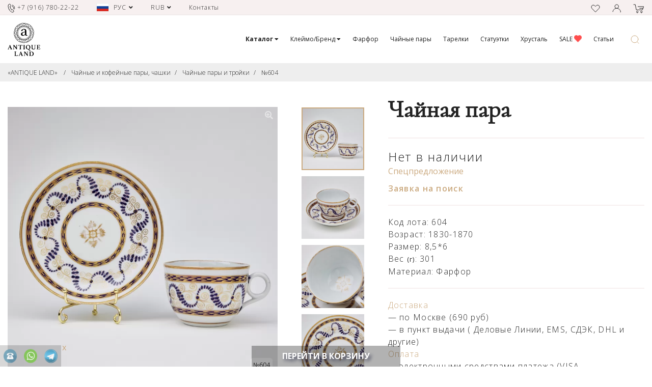

--- FILE ---
content_type: text/html; charset=utf-8
request_url: https://antiqueland.ru/good/604/chaynaya-para/
body_size: 36974
content:

<!DOCTYPE html>
<html>
	<head>
		<META http-equiv="Content-Type" content="text/html; charset=utf-8">
		<META name="Content-Language" content="RU">


					<META name="robots" content="INDEX,FOLLOW">
					
		<meta name="facebook-domain-verification" content="p917qhp26cvm29sx08q0n03442qhh6" />


				<title>Чайная пара - №604 - Купить 8 000 руб. - ANTIQUELAND</title>
		<META name="description" content="Чайная пара - №604 - Купить 8 000 руб. - АНТИКВАРИАТ">
		<META name="keywords" content="Чайная пара - №604 - Купить 8 000 руб. - antiqueland.ru">
		
					<link rel="canonical" href="/good/604/chaynaya-para/" />
				
				

		
		
		<meta name="viewport" content="width=device-width, initial-scale=1.0" />
		
		
				<link rel="apple-touch-icon" href="/draw/fav_152/favicon.png?v=1" />
		<link rel="apple-touch-icon" sizes="57x57" href="/draw/fav_57/favicon.png?v=1" />
		<link rel="apple-touch-icon" sizes="72x72" href="/draw/fav_72/favicon.png?v=1" />
		<link rel="apple-touch-icon" sizes="114x114" href="/draw/fav_114/favicon.png?v=1" />
		<link rel="apple-touch-icon" sizes="120x120" href="/draw/fav_120/favicon.png?v=1">
		<link rel="apple-touch-icon" sizes="152x152" href="/draw/fav_152/favicon.png?v=1">
				<link rel="icon" type="image/png" sizes="192x192" href="/draw/fav_192/favicon.png?v=1">
		<link rel="icon" type="image/png" sizes="96x96" href="/draw/fav_96/favicon.png?v=1">
		<link rel="icon" type="image/png" sizes="32x32" href="/draw/fav_32/favicon.png?v=1">
		<link rel="shortcut icon" type="image/png" sizes="16x16" href="/draw/fav_16/favicon.png?v=1">
		<link rel="manifest" href="/manifest.json?v=1">
		
					<meta property="og:title" content="Чайная пара &mdash; №604 &mdash; Купить 8 000 руб.">
			<meta property="og:type" content="website">
			<meta property="og:site_name" content="antiqueland.ru">
										<meta property="og:image" content="//antiqueland.ru/draw/og_image/pics/1fe48d081119e89b6591341d9a1845c91590483085.jpg">
						
						
			

					
		
					

			
			
			

			
			
			

			
			
			
			
			
			
			
			
			
			
			
		
			
					
			<link href="https://fonts.googleapis.com/css?family=Open+Sans:300,300i,400,400i,600,600i,700,700i,800,800i&display=swap&subset=cyrillic,cyrillic-ext,latin-ext" rel="stylesheet"> 
			
			
			
			<style>
			.pushy .pushy-content>UL {
				padding-left: 0px;
			}
			</style>

			
			
			

			

			
			
			
			
			
			
			
			
			
			
						
						
						
						
			
						
						
			
						
			
			
						
			
		<link rel="stylesheet" type="text/css" href="/assets/_build/data.css?v=12025111016">
		<script type="text/javascript" src="/assets/_build/data.js?v=12025111016"></script>
				
				
	</head>
	<body style="" class="body-noscroll-class">

	
	
		
									<div class="preloader">
				
											<svg class="preloader__image" role="img" version="1.1" id="Слой_1" xmlns="http://www.w3.org/2000/svg" xmlns:xlink="http://www.w3.org/1999/xlink" x="0px" y="0px"
							 viewBox="0 0 240 238.5" style="enable-background:new 0 0 240 238.5;" xml:space="preserve">
						<style>
						   .rot {
							transform-origin: 50% 50% 0;
							  animation: 3s ease-in 0s normal none infinite running rot;
							  -webkit-animation: 1s linear 0s normal none infinite running rot;
							  animation-timing-function: steps(9, end);
							  width: 100px;
							}
							@keyframes rot {
							  0% {
								transform: rotate(0deg);
							  }
							  100% {
								transform: rotate(360deg);
							  }
							}
							@-webkit-keyframes rot {
							  0% {
								transform: rotate(0deg);
							  }
							  100% {
								transform: rotate(360deg);
							  }
							}
						  </style>
						  						<path class="rot" d="M236.5,98.8c0-7-1.3-13.8-3.7-20.4c-2.9-8.3-7.7-15.6-14-21.9c-3.1-8.3-7.7-15.6-14-21.9c-5-5-10.7-8.8-17.1-12
							c-5-5-10.9-9-17.1-12c-8.5-3.9-17.5-5.9-26.7-5.7c-7.5-3.3-15.6-5-24.1-5c-7,0-13.8,1.1-20.4,3.5c-7,0-13.8,1.3-20.4,3.7
							c-8.1,2.9-15.5,7.7-21.7,13.8c-8.3,3.1-15.6,7.7-21.7,13.8c-4.8,4.8-8.8,10.5-11.8,16.9c-5,5-9,10.7-12,16.9
							c-3.5,7.5-5.3,15.6-5.7,23.9C2,100.9,0,109.9,0,119.1c0,7,1.3,14,3.5,20.6c0,7,1.3,13.8,3.7,20.4c2.9,8.3,7.7,15.6,14,21.9
							c3.1,8.3,7.7,15.6,14,21.9c5,5,10.7,8.8,17.1,12c5,5,10.7,9,17.1,12c8.5,3.9,17.3,5.9,26.7,5.7c7.5,3.3,15.6,5,23.9,5
							c7,0,13.8-1.1,20.4-3.5c7,0,13.8-1.3,20.4-3.7c8.1-2.9,15.5-7.5,21.7-13.8c8.3-3.1,15.6-7.7,21.7-13.8c4.8-4.8,8.8-10.5,12-16.9
							c5-5,9-10.7,12-16.9c3.5-7.5,5.3-15.5,5.7-23.9c4-8.3,6.1-17.3,6.1-26.5C240,112.5,238.9,105.5,236.5,98.8z M120.2,199
							c-43.8,0-79.5-35.7-79.5-79.5s35.7-79.5,79.5-79.5s79.5,35.7,79.5,79.5S164,199,120.2,199z M35.6,117c-5.1-5.5-9-11.9-11.7-19.1
							c5.4-5.2,11.6-9.3,18.5-12C38.3,95.5,35.9,106,35.6,117z M35.6,121.9c0.2,8.3,1.7,16.3,4.1,23.9c-5-2.6-9.7-6-13.8-10
							C28.4,130.7,31.7,126,35.6,121.9z M58.5,177.4c-7.4-0.3-14.5-2-21.3-4.9c0.2-7.5,1.6-14.6,4.4-21.5
							C45.6,160.8,51.3,169.7,58.5,177.4z M204.8,121.7c5.2,5.6,9.1,12,11.8,19.3c-5.5,5.2-11.8,9.3-18.7,12.1
							C202.1,143.4,204.5,132.8,204.8,121.7z M204.8,117.2c-0.2-8.4-1.7-16.6-4.2-24.2c5.1,2.7,9.8,6.1,14,10.1
							C212,108.4,208.8,113,204.8,117.2z M200.4,90.2c3.1-7.2,5-14.7,5.2-22.6c5.3,2.6,10.1,6.1,14.4,10.3c0,8.1-1.7,15.6-4.8,22.8
							C210.7,96.4,205.8,92.9,200.4,90.2z M198.9,88.4c-3.9-10-9.7-19-16.9-26.7c7.5,0.2,14.6,2,21.5,4.9
							C203.4,74.2,201.8,81.5,198.9,88.4z M180.6,59.1c-0.2-6.1-1.3-12.1-3.1-17.9c7.7,0.2,15.5,2,22.6,5.2c2,5.7,3.1,11.6,3.3,17.5
							C196,60.7,188.5,59.3,180.6,59.1z M178.2,57.8c-5.8-5.5-12.3-10.1-19.5-13.8c5.3-1.7,10.7-2.7,16.3-2.7
							C176.9,46.8,177.9,52.2,178.2,57.8z M156.3,42c-2.8-7.2-7-13.8-12.5-19.5c5.5-1.8,11.4-2.8,17.3-2.9c5.5,5.5,9.8,12,12.7,19.1
							C167.9,39,162,40.1,156.3,42z M153.8,41.7c-9.4-4.1-19.7-6.5-30.4-6.9c5.3-4.9,11.4-8.6,18.2-11.3C146.7,28.9,150.9,35,153.8,41.7z
							 M120.2,34c-4.4-4.2-9.4-7.5-14.9-10.3c5.5-5.3,12-9.4,19.1-12.1c5.3,2.6,10.5,5.9,14.9,10.1C132.1,24.5,125.7,28.7,120.2,34z
							 M117.7,34.8c-8.2,0.2-16.1,1.6-23.5,4c2.5-4.9,5.7-9.3,9.7-13.3C109,28.1,113.6,31.2,117.7,34.8z M90.9,39.2
							c-7.2-3.1-14.7-4.8-22.5-5c2.8-5.2,6.1-9.9,10.3-14.2c7.7,0,15.3,1.5,22.3,4.4C97,28.9,93.5,33.9,90.9,39.2z M88.8,40.8
							c-9.8,3.9-18.7,9.6-26.3,16.7c0.4-7.2,2-14.3,5.1-20.9C74.9,36.6,82,38.1,88.8,40.8z M59.8,59.1c-6.1,0-12,1.1-17.7,2.9
							c0.4-7.7,2-15.1,5.2-22.1c5.5-2,11.4-3.1,17.3-3.3C61.7,43.8,60,51.3,59.8,59.1z M58.4,61.6C53,67.4,48.4,73.9,44.7,81.1
							c-1.6-5.4-2.6-10.9-2.6-16.5C47.4,62.8,52.8,61.9,58.4,61.6z M42.7,83.2c-7,2.9-13.6,7-19.3,12.1c-1.8-5.7-2.8-11.8-2.8-17.9
							c5.5-5.3,12-9.4,19-12.1C39.8,71.4,40.7,77.5,42.7,83.2z M34.8,119.4c-4,4.2-7.5,9.2-10.3,14.5c-5.3-5.7-9.6-12.5-12.1-19.7
							c2.6-5.3,5.9-10.1,10.1-14.4C25.4,107.3,29.4,113.9,34.8,119.4z M25.2,138.2c4.4,4.2,9.4,7.7,14.7,10.5c-3.1,7.2-5,14.7-5.2,22.6
							c-5.3-2.6-10.1-6.1-14.4-10.3C20.4,152.9,22.1,145.4,25.2,138.2z M59.8,179.8c0.2,6.1,1.3,12.1,3.1,17.9c-7.7-0.2-15.5-2-22.6-5.2
							c-2-5.7-3.1-11.6-3.3-17.5C44.4,178.2,51.9,179.6,59.8,179.8z M62.3,181.2c5.9,5.5,12.5,10.2,19.8,13.8c-5.4,1.8-10.9,2.8-16.6,2.8
							C63.6,192.5,62.6,187,62.3,181.2z M84.1,196.7c2.9,7.2,7,13.8,12.5,19.5c-5.5,1.8-11.4,2.8-17.3,2.9c-5.5-5.5-9.8-12-12.7-19.1
							C72.5,199.9,78.4,198.8,84.1,196.7z M86.8,197.2c9.5,4.1,19.8,6.5,30.7,6.8c-5.3,4.9-11.4,8.9-18.4,11.5
							C93.8,210.1,89.6,204,86.8,197.2z M120.2,204.8c4.4,4.2,9.4,7.5,14.9,10.3c-5.5,5.3-12,9.4-19.1,12.1c-5.3-2.6-10.5-5.9-14.9-10.1
							C108.2,214.4,114.7,210.2,120.2,204.8z M122.7,204c8.3-0.2,16.2-1.7,23.8-4.1c-2.5,4.9-5.8,9.5-9.7,13.6
							C131.5,211,126.8,207.8,122.7,204z M149.4,199.7c7.2,3.1,14.7,4.8,22.5,5c-2.8,5.2-6.1,9.9-10.3,14.2c-7.7,0-15.3-1.5-22.3-4.4
							C143.4,210,146.9,205,149.4,199.7z M151.6,198c9.9-4,18.8-9.7,26.4-16.9c-0.3,7.3-2,14.4-5.1,21.1
							C165.7,202.3,158.5,200.8,151.6,198z M180.6,179.8c6.1,0,12-1.1,17.7-2.9c-0.4,7.7-2,15.1-5.2,22.1c-5.5,2-11.4,3.1-17.3,3.3
							C178.7,195.1,180.4,187.5,180.6,179.8z M181.9,177.3c5.7-6,10.4-12.9,14.1-20.4c1.8,5.7,2.9,11.5,2.9,17.5
							C193,176.2,187.5,177.1,181.9,177.3z M197.5,155.7c7.2-2.9,13.8-7,19.5-12.1c1.8,5.7,2.8,11.8,2.6,17.9c-5.5,5.3-12,9.4-19,12.1
							C200.4,167.5,199.5,161.4,197.5,155.7z M205.6,119.4c4-4.2,7.5-9.2,10.3-14.5c5.3,5.7,9.6,12.5,12.1,19.7
							c-2.6,5.3-5.9,10.1-10.1,14.4C215,131.6,210.9,125,205.6,119.4z M217.2,102.7c3.1-7,5-14.4,5.3-22.3c5,5.5,8.8,12,11.6,19
							c0,7.5-1.7,15.3-4.6,22.3C226.6,114.7,222.5,108.2,217.2,102.7z M230.6,79.3c1.5,4.2,2.6,8.7,3.1,13.1c-2.9-5.7-6.6-10.9-11-15.5
							c0-5.2-0.7-10.1-1.8-14.9C224.9,67.2,228.2,72.9,230.6,79.3z M219.9,74.5c-4.2-3.9-9-7.2-14.2-9.6c0-5.9-0.9-11.6-2.8-17.1
							c5,2.6,9.6,6.1,13.8,10.1C218.7,63.3,219.8,68.8,219.9,74.5z M203.2,36.4c4.8,4.8,8.7,10.3,11.4,16.4c-3.9-3.3-8.3-6.1-12.7-8.1
							c-2.2-5.9-5.3-11.4-9.2-16.4C196.6,30.6,200.1,33.3,203.2,36.4z M198.8,43.1c-7.2-2.8-14.5-4.2-22.3-4.4c-2.8-7.2-6.8-13.4-12-19.1
							c7.7,0.4,15.1,2,21.9,5.2C191.8,30,195.8,36.3,198.8,43.1z M169.9,13.1c4,1.8,7.9,4.2,11.4,7.2c-6.1-2-12.3-2.9-19-2.9h-0.2
							c-3.9-3.7-8.1-6.8-12.7-9.4C156.4,8.3,163.3,9.9,169.9,13.1z M158.8,17.1c-6.1,0.4-11.6,1.7-16.9,3.5c-4.2-4.2-9-7.5-14.2-10.3
							c5.2-1.7,10.7-2.6,16.2-2.8C149.4,9.9,154.4,13.3,158.8,17.1z M138.4,5.5c-4.8,0.6-9.6,1.7-14,3.3c-5.5-2.4-11.4-4-17.5-4.8
							C117.4,1.7,128.5,2.2,138.4,5.5z M99.9,6.3c7.4,0,14.5,1.3,21.2,4c-6.6,2.8-12.9,7-18.2,12.3c-6.8-2.9-14-4.6-21.7-5
							C86.7,12.7,92.9,8.8,99.9,6.3z M80.2,9.8c4-1.7,8.5-2.6,12.9-3.1c-5.7,2.8-10.7,6.4-15.3,10.9c-5,0-9.9,0.7-14.7,2
							C68.3,15.3,74,12,80.2,9.8z M59.1,23.4c5.2-1.8,10.7-2.9,16.4-3.3c-3.9,4.2-7,9-9.6,14.2c-5.7,0-11.4,0.9-16.9,2.8
							C51.5,32,55,27.4,59.1,23.4z M37.7,36.6c4.6-4.6,9.9-8.3,16-11.2c-3.3,3.9-6.1,8.1-8.1,12.5c-5.9,2.2-11.4,5.3-16.2,9.2
							C31.8,43.3,34.6,39.8,37.7,36.6z M26.1,53.4c5.2-5.2,11.2-9.2,18-12.1c-2.8,6.8-4.4,14.2-4.4,21.5c-7,2.6-13.3,6.4-18.8,11.2
							C21.3,66.8,23.2,59.8,26.1,53.4z M14.4,69.9c1.8-3.9,4.2-7.7,7-11.2c-1.8,5.7-2.9,11.6-2.9,17.7c-3.5,3.5-6.4,7.2-9,11.4
							C10.1,81.7,11.8,75.6,14.4,69.9z M18.2,80.1c0.2,6.1,1.3,11.8,3.1,17.3c-4,4-7.4,8.7-10.1,13.6c-1.7-5.7-2.4-11.6-2.4-17.5
							C11.2,88.5,14.5,84.1,18.2,80.1z M2.9,119.3c-0.2-7,1.1-14,3.7-20.6c0.4,5.2,1.5,10.3,3.1,15.3c-2.8,5.9-4.6,12.3-5.3,18.8
							C3.3,128.3,2.9,123.9,2.9,119.3z M11,117.4c2.8,7,6.8,13.3,12.3,19c-3.1,7-5,14.4-5.3,22.3c-5-5.5-9-12.1-11.6-19
							C6.4,132.1,8.1,124.4,11,117.4z M9.8,159.6c-1.5-4.2-2.6-8.7-3.1-13.1c2.9,5.7,6.6,10.9,11,15.5c0,5.2,0.7,10.1,1.8,14.9
							C15.5,171.7,12.1,166,9.8,159.6z M20.2,164.4c4.4,3.9,9.2,7.2,14.4,9.6c0,5.9,0.9,11.6,2.8,17.1c-5-2.6-9.6-6.1-13.8-10.1
							C21.7,175.6,20.6,170.1,20.2,164.4z M37.2,202.5c-4.8-4.8-8.7-10.3-11.4-16.4c3.9,3.3,8.3,6.1,12.7,8.1c2.2,5.9,5.3,11.4,9.2,16.4
							C43.8,208.3,40.3,205.6,37.2,202.5z M41.6,195.8c7.2,2.8,14.5,4.2,22.3,4.4c2.8,7.2,6.8,13.4,12,19.1c-7.7-0.4-15.1-2-21.9-5.2
							C48.6,208.9,44.5,202.6,41.6,195.8z M70.5,225.8c-4-1.8-7.9-4.2-11.4-7.2c6.1,2,12.5,3.1,19.1,2.9c3.9,3.7,8.1,6.8,12.7,9.4
							C83.9,230.6,77.1,229,70.5,225.8z M81.5,221.8c6.1-0.4,11.6-1.7,16.9-3.5c4.2,4.2,9.2,7.5,14.2,10.3c-5.2,1.7-10.7,2.6-16.2,2.8
							C90.9,229,86,225.6,81.5,221.8z M102,233.4c4.8-0.6,9.6-1.7,14-3.3c5.5,2.4,11.4,4,17.5,4.8C122.9,237.2,111.9,236.7,102,233.4z
							 M140.2,232.6c-7.4,0-14.5-1.3-21.2-4c6.8-2.8,13.1-7,18.4-12.3c6.8,2.9,14,4.6,21.5,5C153.5,226.2,147.2,230.1,140.2,232.6z
							 M160.1,229.1c-4,1.7-8.5,2.6-12.9,3.1c5.7-2.8,10.7-6.4,15.3-10.9c5,0,9.9-0.7,14.7-2C172.1,223.6,166.4,226.9,160.1,229.1z
							 M181.3,215.5c-5.2,1.8-10.7,2.9-16.4,3.3c3.9-4.2,7-9,9.6-14.2c5.7-0.2,11.4-1.1,16.9-2.8C188.8,206.9,185.3,211.5,181.3,215.5z
							 M202.6,202.3c-4.6,4.4-9.9,8.3-16,11.2c3.3-3.9,6.1-8.1,8.1-12.5c5.9-2.2,11.4-5.3,16.2-9.2C208.5,195.6,205.8,199.1,202.6,202.3z
							 M214.2,185.5c-5.2,5.2-11.2,9.2-18,12.1c2.8-6.8,4.4-14.2,4.4-21.5c7-2.6,13.3-6.4,18.8-11.2C219,172.1,217.2,179.1,214.2,185.5z
							 M226,168.8c-1.8,4-4.2,7.9-7,11.4c1.8-5.7,2.9-11.6,2.9-17.7c3.5-3.5,6.4-7.2,9-11.4C230.2,157.2,228.6,163.3,226,168.8z
							 M222.1,158.8c-0.2-6.1-1.3-11.8-3.1-17.3c4-4,7.4-8.7,10.1-13.6c1.7,5.7,2.4,11.6,2.4,17.5C229,150.4,225.8,154.8,222.1,158.8z
							 M233.7,140.2c-0.4-5.2-1.5-10.3-3.1-15.3c2.8-5.9,4.6-12.3,5.3-18.8c1.1,4.4,1.5,8.8,1.5,13.4C237.6,126.6,236.3,133.6,233.7,140.2
							z"/>
						<path d="M120.2,47.1c-39.9,0-72.3,32.4-72.3,72.3s32.4,72.3,72.3,72.3s72.3-32.4,72.3-72.3S160.1,47.1,120.2,47.1z M120.2,189.2
							c-38.5,0-69.8-31.3-69.8-69.8s31.3-69.8,69.8-69.8c38.5,0,69.8,31.3,69.8,69.8S158.7,189.2,120.2,189.2z"/>
						<path d="M132.5,124.6c0,3.1-0.6,5.9-1.5,8.5c-1.1,2.6-2.4,4.8-4,6.6c-1.7,1.8-3.7,3.3-5.9,4.4c-2.2,1.1-4.6,1.5-6.8,1.5
							c-3.5,0-6.6-1.3-9-3.7c-2.4-2.4-3.5-5.9-3.5-10.7c0-3.5,0.7-6.3,2.2-8.7c1.5-2.4,3.3-4.2,5.7-5.7c2.4-1.5,5-2.8,7.9-3.5
							c2.9-0.9,6.1-1.7,9.4-2.2l5.9-0.9L132.5,124.6L132.5,124.6z M158.7,146.3c-0.6,0.2-1.5,0.4-2.8,0.4c-1.1,0-2.2-0.2-3.1-0.7
							c-1.1-0.6-2-1.7-2.8-3.3c-0.6-1.1-1.1-2.6-1.3-4.4c-0.4-1.8-0.4-5-0.4-9.2V97.4c0-5.2-0.7-9.6-2-12.9c-1.3-3.3-3.1-5.9-5.7-7.9
							c-2.4-2-5.3-3.3-8.8-4s-7.4-1.1-11.6-1.1c-3.5,0-7,0.6-10.9,1.8s-7.4,2.9-10.5,5c-3.3,2-5.9,4.4-7.9,7.2c-2,2.8-3.1,5.3-3.1,8.1
							c0,2.6,0.6,3.9,1.8,3.9c0.7,0,1.7-0.2,2.8-0.4c1.1-0.2,2-0.6,2.8-0.7c3.1-0.9,5.2-1.7,6.4-2.2c1.3-0.6,2-1.7,2.4-2.9
							c0.7-2.4,1.5-4.4,2.2-6.1c0.7-1.7,1.7-3.1,2.6-4c0.9-1.1,2.2-1.8,3.7-2.2c1.5-0.6,3.3-0.7,5.3-0.7c5.5,0,9.6,1.8,11.8,5.5
							c2.2,3.7,3.3,8.5,3.3,14.2c0,2.4-0.2,4-0.6,5c-0.4,0.9-1.5,1.5-3.1,2c-1.3,0.6-2.9,0.9-4.6,1.3c-1.8,0.4-3.7,0.7-5.7,1.1
							c-3.7,0.9-7.5,1.8-11.4,3.1c-4,1.3-7.5,2.8-11,4.8c-3.3,2-6.1,4.6-8.3,7.7c-2.2,3.1-3.1,7-3.1,11.4c0,4,0.7,7.2,2.4,9.8
							c1.7,2.4,3.7,4.4,6.1,5.7c2.4,1.3,5,2.2,7.7,2.6c2.8,0.4,5.3,0.6,7.7,0.6c5.5,0,10.3-0.9,14.5-2.9c4.2-2,7.9-5.7,10.9-11.2
							c0.2,1.8,0.7,3.7,1.5,5.3c0.7,1.7,1.8,3.3,3.1,4.6c1.3,1.3,2.9,2.4,5,3.1s4.2,1.1,7,1.1c4.8,0,8.8-1.1,12.1-3.3
							c-0.2-2.6-0.9-3.9-2.2-3.9C159.8,146,159.2,146.1,158.7,146.3"/>
						</svg>
										
									</div>
				<style>
					.preloader {
						position: fixed;
						left: 0;
						top: 0;
						right: 0;
						bottom: 0;
						overflow: hidden;
						/* фоновый цвет */
						background: #fff;
						z-index: 1001;
					}

					.preloader__image {
						position: relative;
						top: 50%;
						left: 50%;
						width: 140px;
						height: 140px;
						margin-top: -70px;
						margin-left: -70px;
						text-align: center;
						animation: preloader-anim1 2s infinite linear;
					}
					
					@keyframes preloader-anim1 {
						0% { opacity: 1; }
						50% { opacity: 0.3; }
						100% { opacity: 1; }
					}

					.loaded_hiding .preloader {
						transition: 0.3s opacity;
						opacity: 0;
					}

					.loaded .preloader {
						display: none;
					}
				</style>
						
						
			<script>
			$(window).on('load', function() {
				$('.preloader').fadeOut().end().delay(400).fadeOut('slow');
				setTimeout( function(){ $('body').removeClass('body-noscroll-class'); }, 400 );
				
			});
						$(document).ready(function(){
				setTimeout(function(){
					$('.preloader').fadeOut().end().delay(400).fadeOut('slow');
					setTimeout( function(){ $('body').removeClass('body-noscroll-class'); }, 400 );
				}, 500);
			});
			</script>

			
		

		

		
	
	
		<div class="header-1">
			<div class="container">
				<div class="row">
					<div class="col-6 col-md-8">
					
						<div class="h-cell-1-1">
							<div class="h-phone">
								<a href="tel:+79167802222" class="seo-click-phone"><img src="/assets/images/ico_phone.svg" class="svg svg-color-1"> <span class="d-none d-md-inline">+7 (916) 780-22-22</span></a>
							</div>
							
															<div class="h-language-box">
																		<a href="#" class="h-lang-line" onClick="language_popup_click(); return false;">
										<span class="h-lang-cell-1">
											<img src="/assets/images/ico_flag_rus.jpg">
										</span>
										<span class="h-lang-cell-2 d-none d-md-inline">
												РУС										</span>
										<span class="h-lang-cell-3">
											<i class="fas fa-angle-down"></i>
										</span>
									</a>
									
									<!--noindex-->
									<div class="language-popup language-popup-hidden">
										
										<a href="https://antiqueland.ru/good/604/chaynaya-para/" rel="nofollow" class="lp-select-line notranslate">
											<span class="lp-cell-1">
												<img src="/assets/images/ico_flag_rus.jpg">
											</span>
											<span class="lp-cell-2">
												РУССКИЙ
											</span>
										</a>
										
										<a href="http://eng.antiqueland.ru/good/604/chaynaya-para/" rel="nofollow" class="lp-select-line notranslate">
											<span class="lp-cell-1">
												<img src="/assets/images/ico_flag_eng.jpg">
											</span>
											<span class="lp-cell-2">
												ENGLISH
											</span>
										</a>
										
									</div>
									<!--/noindex-->
									
								</div>
								
														
															<div class="h-currency-box">
																		<a href="#" class="h-cur-line" onClick="currency_popup_click(); return false;">
										<span class="h-cur-cell-1">
											RUB										</span>
										<span class="h-cur-cell-2 d-none d-md-inline" style="display: none !important;">
											РУБЛЬ										</span>
										<span class="h-cur-cell-3">
											<i class="fas fa-angle-down"></i>
										</span>
									</a>
									
									<div class="currency-popup currency-popup-hidden">

										<a href="/good/604/chaynaya-para/?currency_selected=RUB" class="lp-select-line notranslate">
											<span class="lp-cell-1">
												RUB
											</span>
											<span class="lp-cell-2">
												РУБЛЬ
											</span>
										</a>
										
										<a href="/good/604/chaynaya-para/?currency_selected=USD" class="lp-select-line notranslate">
											<span class="lp-cell-1">
												USD
											</span>
											<span class="lp-cell-2">
												ДОЛЛАР
											</span>
										</a>
										
										<a href="/good/604/chaynaya-para/?currency_selected=EUR" class="lp-select-line notranslate">
											<span class="lp-cell-1">
												EUR
											</span>
											<span class="lp-cell-2">
												ЕВРО
											</span>
										</a>
										
										<a href="/good/604/chaynaya-para/?currency_selected=GBP" class="lp-select-line notranslate">
											<span class="lp-cell-1">
												GBP
											</span>
											<span class="lp-cell-2">
												БРИТАНСКИЙ ФУНТ
											</span>
										</a>
										
										<a href="/good/604/chaynaya-para/?currency_selected=CNY" class="lp-select-line notranslate">
											<span class="lp-cell-1">
												CNY
											</span>
											<span class="lp-cell-2">
												КИТАЙСКИЙ ЮАНЬ
											</span>
										</a>
										
										<a href="/good/604/chaynaya-para/?currency_selected=CHF" class="lp-select-line notranslate">
											<span class="lp-cell-1">
												CHF
											</span>
											<span class="lp-cell-2">
												ШВЕЙЦАРСКИЙ ФРАНК
											</span>
										</a>
										
									</div>
								</div>
								
														
							<div class="h-cell-addr">
								<a href="/contacts/">Контакты</a>
								</*г. Москва, ул. Большая Никитская, д. 37 стр. 1 */?>
							</div>
						</div>
						
					</div>
					<div class="col-6 col-md-4">
					
						<div class="h-cell-1-2">

														
							
																						<a href="/favorites/" style="margin-right: 20px;"><img src="/assets/images/ico_heart.svg" class="svg svg-color-1"></a>
							
														<a href="#" style="margin-right: 20px;" onClick="cabinet_popup('index'); return false;"><img src="/assets/images/ico_user.svg" class="svg svg-color-1"></a>
							
																					<a href="/cart/"><img src="/assets/images/ico_basket.svg" class="svg svg-color-1">
							
								<div class="h-cart-count cart-count-total-box-1" style="display: none;">
									<b class="cart-count-total">0</b>
									(<b class="cart-count-total-price" style="">0</b>&nbsp;р.)
								</div>
							</a>
						</div>
					</div>
				</div>
			</div>
		</div>
		<script>
			$(window).scroll(function(){
				var sticky = $('.cMenu');
				var scroll = $(window).scrollTop();
				
				//console.log(sticky.offset().top);
				
				var logoscroll = $('.logoScroll');
				var searchformsmall = $('.searchFormSmall');
			
				if (scroll >= 35)
				{
					sticky.addClass('cMenuFixed');
					//$('.menu-status').addClass('menu-status-scroll');
					
					//logoscroll.fadeIn( "slow");
					
					//searchformsmall.fadeIn( "slow" , function(){ $(this).css('display','inline-block'); });
					//searchformsmall.css('display','inline-block').fadeIn( "slow");
				}
				else
				{
					sticky.removeClass('cMenuFixed');
					//$('.menu-status').addClass('menu-status-fixed');
					
					//logoscroll.fadeOut("slow");
					
					//searchformsmall.fadeOut("slow");
				}
			});
		</script>
		<div class="cMenu header-2">
			<div class="container" style="position: static;">
				
				<div class="headerMenuSmall">
						<div class="row justify-content-center h-100 row-eq-height">
						
								<div class="col-3 align-self-center">
									<div class="hsMenu">
										
										
																							<a href="#" class="menu-btn" onClick="header_menu_mob_show(); return false;">
													<img src="/assets/images/ico_mob_menu.svg" class="svg svg-color-2 menu-btn-img-1">
													<img src="/assets/images/ico_mob_menu_close.svg" class="svg svg-color-2 menu-btn-img-2">
												</a>
																					
									</div>

								</div>
								<div class="col-6 align-self-center" style="text-align: center;">
									<div class="hsLogo">
										<a href="/" style="color: #fff;"><img src="/assets/images/logo_2.svg?v=2" style=""></a>
									</div>
								</div>
								<div class="col-3 align-self-center">
									<div class="hsSearch">
										<a href="#" onClick="search_popup_click(); return false;"><img src="/assets/images/ico_search.svg"></a>
									</div>
								</div>

						</div>
				</div>
				
				<div class="row headerMenuContainer">
				
					<div class="col-sm-1 align-self-center">
						<a href="/">
							<img src="/assets/images/logo.svg?r=2" class="svg h-logo-1">
							<img src="/assets/images/logo_2.svg" class="svg h-logo-2">
						</a>
					</div>
					<div class="col-sm-11" style="position: static;">
						<ul class="headerMenu">
														<li class="has-sub ">
								<a class="a-has-sub m-lev1" href="/cat/"><b>Каталог&nbsp;<span class="cclIcon cclIconPlus"><i class="fa fa-caret-down" aria-hidden="true"></i></span></b></a>
								
																<div class="sub sub-big">
								
									
																		
									<div class="container">
										<div class="row">
											<div class="col-sm-3 align-self-center">
																									<a href="#"  onClick="anket_popup('index'); return false;"><img src="/assets/images/menu_pic_anket.jpg?iswebp" style="width: 100%;"></a>
																							</div>
											
											<div class="col-sm-3">
												
												<div class="line-group">
													<div class="line-title">Категории</div>
													<div class="line-item"><a href="/cat/77/">Ароматические диффузоры для дома</a></div><div class="line-item"><a href="/cat/61/">Бисквитница </a></div><div class="line-item"><a href="/cat/44/">Бижутерия \ Украшения</a></div><div class="line-item"> &mdash; <a href="/cat/34/">Браслеты</a></div><div class="line-item"> &mdash; <a href="/cat/31/">Брошь</a></div><div class="line-item"> &mdash; <a href="/cat/49/">Запонки</a></div><div class="line-item"> &mdash; <a href="/cat/35/">Колье</a></div><div class="line-item"> &mdash; <a href="/cat/36/">Кольца</a></div><div class="line-item"> &mdash; <a href="/cat/33/">Серьги</a></div><div class="line-item"><a href="/cat/29/">Бокалы</a></div><div class="line-item"><a href="/cat/12/">Вазы</a></div><div class="line-item"><a href="/cat/48/">Графины</a></div><div class="line-item"><a href="/cat/64/">Зеркало</a></div><div class="line-item"><a href="/cat/30/">Картины</a></div><div class="line-item"><a href="/cat/70/">Канцелярия</a></div><div class="line-item"><a href="/cat/52/">Кашпо</a></div><div class="line-item"><a href="/cat/69/">Книги \ Журналы</a></div><div class="line-item"><a href="/cat/68/">Колокольчики</a></div><div class="line-item"><a href="/cat/47/">Конфетницы</a></div><div class="line-item"><a href="/cat/53/">Кубки</a></div><div class="line-item"><a href="/cat/18/">Кувшины</a></div>												</div>
												
											</div>
											<div class="col-sm-3">
												
												<div class="line-group">
													<div class="line-title">&nbsp;</div>
													<div class="line-item"><a href="/cat/67/">Кулер \ Ведро для шампанского </a></div><div class="line-item"><a href="/cat/66/">Лампы \ Светильники</a></div><div class="line-item"><a href="/cat/46/">Мебель</a></div><div class="line-item"><a href="/cat/55/">Мелочницы</a></div><div class="line-item"><a href="/cat/21/">Молочники</a></div><div class="line-item"><a href="/cat/57/">Новогодние игрушки</a></div><div class="line-item"><a href="/cat/24/">Пепельницы</a></div><div class="line-item"><a href="/cat/65/">Подносы</a></div><div class="line-item"><a href="/cat/14/">Подсвечники</a></div><div class="line-item"><a href="/cat/42/">Полоскательницы</a></div><div class="line-item"><a href="/cat/79/">Портбукеты </a></div><div class="line-item"><a href="/cat/26/">Разное \ Предметы интерьера</a></div><div class="line-item"><a href="/cat/63/">Рамка для фото, Фоторамка</a></div><div class="line-item"><a href="/cat/40/">Рюмки и Стопки</a></div><div class="line-item"><a href="/cat/43/">Салфетницы</a></div><div class="line-item"><a href="/cat/22/">Сахарницы</a></div><div class="line-item"><a href="/cat/15/">Сервизы, Наборы</a></div><div class="line-item"><a href="/cat/62/">Соусники</a></div><div class="line-item"><a href="/cat/11/">Статуэтки</a></div><div class="line-item"><a href="/cat/50/">Столовые приборы</a></div><div class="line-item"><a href="/cat/38/">Супницы</a></div>												</div>
												
											</div>
											<div class="col-sm-3">
												
												<div class="line-group">
													<div class="line-title">&nbsp;</div>
													<div class="line-item"><a href="/cat/23/">Сухарницы</a></div><div class="line-item"><a href="/cat/32/">Сырные доски</a></div><div class="line-item"><a href="/cat/59/">Фарфоровые яйца</a></div><div class="line-item"><a href="/cat/39/">Флаконы</a></div><div class="line-item"><a href="/cat/6/">Тарелки</a></div><div class="line-item"> &mdash; <a href="/cat/78/">Фруктовницы</a></div><div class="line-item"> &mdash; <a href="/cat/19/">Блюда</a></div><div class="line-item"><a href="/cat/20/">Чайники, Кофейники</a></div><div class="line-item"><a href="/cat/54/">Чайницы</a></div><div class="line-item"><a href="/cat/45/">Чайные и кофейные пары, чашки</a></div><div class="line-item"> &mdash; <a href="/cat/17/">Кофейные пары</a></div><div class="line-item"> &mdash; <a href="/cat/16/">Чайные пары и тройки</a></div><div class="line-item"> &mdash; <a href="/cat/25/">Чашки и кружки</a></div><div class="line-item"><a href="/cat/51/">Чернильницы</a></div><div class="line-item"><a href="/cat/13/">Шкатулки</a></div><div class="line-item"><a href="/cat/37/">Штофы</a></div>
												</div>
												
											</div>
											


										
										</div>
									</div>
									

									
								</div>
																
								
							</li>
							<li class="has-sub ">
								<a class="a-has-sub m-lev1 brands-menu-item-1" href="/brands/" id="">Клеймо/Бренд&nbsp;<span class="cclIcon cclIconPlus"><i class="fa fa-caret-down" aria-hidden="true"></i></span></a>
								
																
								
								<div class="sub sub-big sub-big-full brands-menu-item-2">
									
									
																				
											<script>
											$(document).ready(function(){
												$('.brands-menu-item-1').hover( // remove scroll main content
													function(){
														$('body').addClass('body-noscroll-class');
														//$('.sub-big-full').css('min-height', $(window).height()+'px'); // full height
													},
													function()
													{
														$('body').removeClass('body-noscroll-class');
													}
												);
												
												$('.brands-menu-item-2').hover( // remove scroll main content
													function(){
														$('body').addClass('body-noscroll-class');
														//$('.sub-big-full').css('min-height', $(window).height()+'px'); // full height
													},
													function()
													{
														$('body').removeClass('body-noscroll-class');
													}
												);
											});

											</script>
											<style>
											.line-item-brand {
												line-height: 10px !important;
											}
											</style>
																						<div class="container">
												<br>
												<div class="line-title">Клеймо/Бренд</div>
																									
													
																												<div class="row">
															<div class="col-sm-3">
																<div class="line-group-2">
																	<div class="line-title-2"> </div>
																</div>
															</div>
															<div class="col-sm-3">
																
																<div class="line-group-2">
																	<div class="line-item line-item-brand" style=""><a href="/cat/0/filter/?filterext[brand][0]=283"> Brunello Cucinelli</a></div>																</div>
																
															</div>
															<div class="col-sm-3">
																
																<div class="line-group-2">
																																	</div>
																
															</div>
															<div class="col-sm-3">
																
																<div class="line-group">
																	
																</div>
																
															</div>

														
														</div>
													
																									
													
																													<div class="hr-line"></div>
																													<div class="row">
															<div class="col-sm-3">
																<div class="line-group-2">
																	<div class="line-title-2">A</div>
																</div>
															</div>
															<div class="col-sm-3">
																
																<div class="line-group-2">
																	<div class="line-item line-item-brand" style=""><a href="/cat/0/filter/?filterext[brand][0]=139">Adderleys Ltd.</a></div><div class="line-item line-item-brand" style=""><a href="/cat/0/filter/?filterext[brand][0]=104">Aelteste Volkstedter</a></div><div class="line-item line-item-brand" style=""><a href="/cat/0/filter/?filterext[brand][0]=81">Aich Karlsbad</a></div><div class="line-item line-item-brand" style=""><a href="/cat/0/filter/?filterext[brand][0]=224">Ajka</a></div><div class="line-item line-item-brand" style=""><a href="/cat/0/filter/?filterext[brand][0]=221">Alexander McQueen</a></div>																</div>
																
															</div>
															<div class="col-sm-3">
																
																<div class="line-group-2">
																	<div class="line-item line-item-brand" style=""><a href="/cat/0/filter/?filterext[brand][0]=262">Amphora Turn Teplitz RSK </a></div><div class="line-item line-item-brand" style=""><a href="/cat/0/filter/?filterext[brand][0]=216">Amstel</a></div><div class="line-item line-item-brand" style=""><a href="/cat/0/filter/?filterext[brand][0]=187">Andrea By Sadek</a></div><div class="line-item line-item-brand" style=""><a href="/cat/0/filter/?filterext[brand][0]=105">Armani</a></div><div class="line-item line-item-brand" style=""><a href="/cat/0/filter/?filterext[brand][0]=6">Askew London</a></div>																</div>
																
															</div>
															<div class="col-sm-3">
																
																<div class="line-group">
																	<div class="line-item line-item-brand" style=""><a href="/cat/0/filter/?filterext[brand][0]=47">Augarten Wien</a></div><div class="line-item line-item-brand" style=""><a href="/cat/0/filter/?filterext[brand][0]=79">Aynsley</a></div>
																</div>
																
															</div>

														
														</div>
													
																									
													
																													<div class="hr-line"></div>
																													<div class="row">
															<div class="col-sm-3">
																<div class="line-group-2">
																	<div class="line-title-2">B</div>
																</div>
															</div>
															<div class="col-sm-3">
																
																<div class="line-group-2">
																	<div class="line-item line-item-brand" style=""><a href="/cat/0/filter/?filterext[brand][0]=46">Baccarat</a></div><div class="line-item line-item-brand" style=""><a href="/cat/0/filter/?filterext[brand][0]=175">Barolac</a></div><div class="line-item line-item-brand" style=""><a href="/cat/0/filter/?filterext[brand][0]=107">Ben-amun</a></div><div class="line-item line-item-brand" style=""><a href="/cat/0/filter/?filterext[brand][0]=206">Beswick</a></div>																</div>
																
															</div>
															<div class="col-sm-3">
																
																<div class="line-group-2">
																	<div class="line-item line-item-brand" style=""><a href="/cat/0/filter/?filterext[brand][0]=58">Bing & Grondahl </a></div><div class="line-item line-item-brand" style=""><a href="/cat/0/filter/?filterext[brand][0]=141">Bishop & Stonier</a></div><div class="line-item line-item-brand" style=""><a href="/cat/0/filter/?filterext[brand][0]=34">Black Knight</a></div><div class="line-item line-item-brand" style=""><a href="/cat/0/filter/?filterext[brand][0]=82">Bodley</a></div>																</div>
																
															</div>
															<div class="col-sm-3">
																
																<div class="line-group">
																	<div class="line-item line-item-brand" style=""><a href="/cat/0/filter/?filterext[brand][0]=56">Bohemia</a></div><div class="line-item line-item-brand" style=""><a href="/cat/0/filter/?filterext[brand][0]=111">Burberry</a></div>
																</div>
																
															</div>

														
														</div>
													
																									
													
																													<div class="hr-line"></div>
																													<div class="row">
															<div class="col-sm-3">
																<div class="line-group-2">
																	<div class="line-title-2">C</div>
																</div>
															</div>
															<div class="col-sm-3">
																
																<div class="line-group-2">
																	<div class="line-item line-item-brand" style=""><a href="/cat/0/filter/?filterext[brand][0]=284">Capodimonte</a></div><div class="line-item line-item-brand" style=""><a href="/cat/0/filter/?filterext[brand][0]=135">Carl Freidrich Boseck&Co</a></div><div class="line-item line-item-brand" style=""><a href="/cat/0/filter/?filterext[brand][0]=215">Carl Knoll</a></div><div class="line-item line-item-brand" style=""><a href="/cat/0/filter/?filterext[brand][0]=49">Carl Tielsch</a></div><div class="line-item line-item-brand" style=""><a href="/cat/0/filter/?filterext[brand][0]=108">Carolina Herrera</a></div><div class="line-item line-item-brand" style=""><a href="/cat/0/filter/?filterext[brand][0]=155">Cauldon</a></div><div class="line-item line-item-brand" style=""><a href="/cat/0/filter/?filterext[brand][0]=95">Chamberlain</a></div>																</div>
																
															</div>
															<div class="col-sm-3">
																
																<div class="line-group-2">
																	<div class="line-item line-item-brand" style=""><a href="/cat/0/filter/?filterext[brand][0]=109">Chanel</a></div><div class="line-item line-item-brand" style=""><a href="/cat/0/filter/?filterext[brand][0]=257">Charles Bourne</a></div><div class="line-item line-item-brand" style=""><a href="/cat/0/filter/?filterext[brand][0]=253">Chateau de Dreux</a></div><div class="line-item line-item-brand" style=""><a href="/cat/0/filter/?filterext[brand][0]=219">Chodau</a></div><div class="line-item line-item-brand" style=""><a href="/cat/0/filter/?filterext[brand][0]=291">Christofle</a></div><div class="line-item line-item-brand" style=""><a href="/cat/0/filter/?filterext[brand][0]=116">Ciner</a></div><div class="line-item line-item-brand" style=""><a href="/cat/0/filter/?filterext[brand][0]=268">Cluj-Napoca Porcelain</a></div>																</div>
																
															</div>
															<div class="col-sm-3">
																
																<div class="line-group">
																	<div class="line-item line-item-brand" style=""><a href="/cat/0/filter/?filterext[brand][0]=39">Coalport</a></div><div class="line-item line-item-brand" style=""><a href="/cat/0/filter/?filterext[brand][0]=43">Copeland</a></div><div class="line-item line-item-brand" style=""><a href="/cat/0/filter/?filterext[brand][0]=4">Coro</a></div><div class="line-item line-item-brand" style=""><a href="/cat/0/filter/?filterext[brand][0]=5">Cramer</a></div><div class="line-item line-item-brand" style=""><a href="/cat/0/filter/?filterext[brand][0]=223">Cristal de Paris</a></div><div class="line-item line-item-brand" style=""><a href="/cat/0/filter/?filterext[brand][0]=32">Crown Staffordshire</a></div>
																</div>
																
															</div>

														
														</div>
													
																									
													
																													<div class="hr-line"></div>
																													<div class="row">
															<div class="col-sm-3">
																<div class="line-group-2">
																	<div class="line-title-2">D</div>
																</div>
															</div>
															<div class="col-sm-3">
																
																<div class="line-group-2">
																	<div class="line-item line-item-brand" style=""><a href="/cat/0/filter/?filterext[brand][0]=68">Dahl Jensen</a></div><div class="line-item line-item-brand" style=""><a href="/cat/0/filter/?filterext[brand][0]=217">Darte Freres</a></div><div class="line-item line-item-brand" style=""><a href="/cat/0/filter/?filterext[brand][0]=147">Daum France</a></div>																</div>
																
															</div>
															<div class="col-sm-3">
																
																<div class="line-group-2">
																	<div class="line-item line-item-brand" style=""><a href="/cat/0/filter/?filterext[brand][0]=70">Davenport</a></div><div class="line-item line-item-brand" style=""><a href="/cat/0/filter/?filterext[brand][0]=3">Dior</a></div><div class="line-item line-item-brand" style=""><a href="/cat/0/filter/?filterext[brand][0]=28">Dresden </a></div>																</div>
																
															</div>
															<div class="col-sm-3">
																
																<div class="line-group">
																	<div class="line-item line-item-brand" style=""><a href="/cat/0/filter/?filterext[brand][0]=198">Dressel, Kister&Cie</a></div><div class="line-item line-item-brand" style=""><a href="/cat/0/filter/?filterext[brand][0]=29">DW Porzellan Karlsbader </a></div>
																</div>
																
															</div>

														
														</div>
													
																									
													
																													<div class="hr-line"></div>
																													<div class="row">
															<div class="col-sm-3">
																<div class="line-group-2">
																	<div class="line-title-2">E</div>
																</div>
															</div>
															<div class="col-sm-3">
																
																<div class="line-group-2">
																	<div class="line-item line-item-brand" style=""><a href="/cat/0/filter/?filterext[brand][0]=62">Edelstein</a></div><div class="line-item line-item-brand" style=""><a href="/cat/0/filter/?filterext[brand][0]=134">Edme Samson & C</a></div><div class="line-item line-item-brand" style=""><a href="/cat/0/filter/?filterext[brand][0]=133">Erdmann Schlegelmilch</a></div>																</div>
																
															</div>
															<div class="col-sm-3">
																
																<div class="line-group-2">
																	<div class="line-item line-item-brand" style=""><a href="/cat/0/filter/?filterext[brand][0]=128">Ernst Wahliss</a></div><div class="line-item line-item-brand" style=""><a href="/cat/0/filter/?filterext[brand][0]=287">Etienne Jacquemin Paris Porcelain</a></div><div class="line-item line-item-brand" style=""><a href="/cat/0/filter/?filterext[brand][0]=272">Etling</a></div>																</div>
																
															</div>
															<div class="col-sm-3">
																
																<div class="line-group">
																	
																</div>
																
															</div>

														
														</div>
													
																									
													
																													<div class="hr-line"></div>
																													<div class="row">
															<div class="col-sm-3">
																<div class="line-group-2">
																	<div class="line-title-2">F</div>
																</div>
															</div>
															<div class="col-sm-3">
																
																<div class="line-group-2">
																	<div class="line-item line-item-brand" style=""><a href="/cat/0/filter/?filterext[brand][0]=37">F&M</a></div><div class="line-item line-item-brand" style=""><a href="/cat/0/filter/?filterext[brand][0]=225">Faberge</a></div><div class="line-item line-item-brand" style=""><a href="/cat/0/filter/?filterext[brand][0]=235">Fenton</a></div><div class="line-item line-item-brand" style=""><a href="/cat/0/filter/?filterext[brand][0]=263">Fenton Brothers Ltd</a></div><div class="line-item line-item-brand" style=""><a href="/cat/0/filter/?filterext[brand][0]=203">Feuillet</a></div><div class="line-item line-item-brand" style=""><a href="/cat/0/filter/?filterext[brand][0]=231">Fischer&Reichenbach</a></div>																</div>
																
															</div>
															<div class="col-sm-3">
																
																<div class="line-group-2">
																	<div class="line-item line-item-brand" style=""><a href="/cat/0/filter/?filterext[brand][0]=115">Florenza</a></div><div class="line-item line-item-brand" style=""><a href="/cat/0/filter/?filterext[brand][0]=270">Fornasetti</a></div><div class="line-item line-item-brand" style=""><a href="/cat/0/filter/?filterext[brand][0]=298">Frank Meisler</a></div><div class="line-item line-item-brand" style=""><a href="/cat/0/filter/?filterext[brand][0]=226">Franklin Mint</a></div><div class="line-item line-item-brand" style=""><a href="/cat/0/filter/?filterext[brand][0]=10">Fraureuth</a></div><div class="line-item line-item-brand" style=""><a href="/cat/0/filter/?filterext[brand][0]=289">Friedrich Kaestner Porzellanmanufaktur </a></div>																</div>
																
															</div>
															<div class="col-sm-3">
																
																<div class="line-group">
																	<div class="line-item line-item-brand" style=""><a href="/cat/0/filter/?filterext[brand][0]=186">Friedrich Simon Carlsbad</a></div><div class="line-item line-item-brand" style=""><a href="/cat/0/filter/?filterext[brand][0]=244">Fritz Heckert</a></div><div class="line-item line-item-brand" style=""><a href="/cat/0/filter/?filterext[brand][0]=74">Furstenberg</a></div>
																</div>
																
															</div>

														
														</div>
													
																									
													
																													<div class="hr-line"></div>
																													<div class="row">
															<div class="col-sm-3">
																<div class="line-group-2">
																	<div class="line-title-2">G</div>
																</div>
															</div>
															<div class="col-sm-3">
																
																<div class="line-group-2">
																	<div class="line-item line-item-brand" style=""><a href="/cat/0/filter/?filterext[brand][0]=197">Gebruder Heubach</a></div><div class="line-item line-item-brand" style=""><a href="/cat/0/filter/?filterext[brand][0]=138">George Jones and sons</a></div><div class="line-item line-item-brand" style=""><a href="/cat/0/filter/?filterext[brand][0]=201">Gerbing&Stephan</a></div><div class="line-item line-item-brand" style=""><a href="/cat/0/filter/?filterext[brand][0]=145">Goebel</a></div>																</div>
																
															</div>
															<div class="col-sm-3">
																
																<div class="line-group-2">
																	<div class="line-item line-item-brand" style=""><a href="/cat/0/filter/?filterext[brand][0]=191">Goldscheider </a></div><div class="line-item line-item-brand" style=""><a href="/cat/0/filter/?filterext[brand][0]=279">GoodWill</a></div><div class="line-item line-item-brand" style=""><a href="/cat/0/filter/?filterext[brand][0]=158">Gotha </a></div><div class="line-item line-item-brand" style=""><a href="/cat/0/filter/?filterext[brand][0]=202">Gräfenthal</a></div>																</div>
																
															</div>
															<div class="col-sm-3">
																
																<div class="line-group">
																	<div class="line-item line-item-brand" style=""><a href="/cat/0/filter/?filterext[brand][0]=84">Grainger</a></div><div class="line-item line-item-brand" style=""><a href="/cat/0/filter/?filterext[brand][0]=113">Guerlain</a></div><div class="line-item line-item-brand" style=""><a href="/cat/0/filter/?filterext[brand][0]=194">Gustavsberg</a></div>
																</div>
																
															</div>

														
														</div>
													
																									
													
																													<div class="hr-line"></div>
																													<div class="row">
															<div class="col-sm-3">
																<div class="line-group-2">
																	<div class="line-title-2">H</div>
																</div>
															</div>
															<div class="col-sm-3">
																
																<div class="line-group-2">
																	<div class="line-item line-item-brand" style=""><a href="/cat/0/filter/?filterext[brand][0]=195">H&R Daniel</a></div><div class="line-item line-item-brand" style=""><a href="/cat/0/filter/?filterext[brand][0]=143">Hadley&Sons</a></div><div class="line-item line-item-brand" style=""><a href="/cat/0/filter/?filterext[brand][0]=228">Hammersley</a></div><div class="line-item line-item-brand" style=""><a href="/cat/0/filter/?filterext[brand][0]=101">HAR</a></div><div class="line-item line-item-brand" style=""><a href="/cat/0/filter/?filterext[brand][0]=114">Hattie Carnegie</a></div><div class="line-item line-item-brand" style=""><a href="/cat/0/filter/?filterext[brand][0]=25">Haviland</a></div><div class="line-item line-item-brand" style=""><a href="/cat/0/filter/?filterext[brand][0]=66">Heinrich</a></div><div class="line-item line-item-brand" style=""><a href="/cat/0/filter/?filterext[brand][0]=144">Heinrich Beansch</a></div>																</div>
																
															</div>
															<div class="col-sm-3">
																
																<div class="line-group-2">
																	<div class="line-item line-item-brand" style=""><a href="/cat/0/filter/?filterext[brand][0]=236">Heisey </a></div><div class="line-item line-item-brand" style=""><a href="/cat/0/filter/?filterext[brand][0]=112">Helena Rubinstein</a></div><div class="line-item line-item-brand" style=""><a href="/cat/0/filter/?filterext[brand][0]=69">Helena Wolfsohn</a></div><div class="line-item line-item-brand" style=""><a href="/cat/0/filter/?filterext[brand][0]=17">Herend</a></div><div class="line-item line-item-brand" style=""><a href="/cat/0/filter/?filterext[brand][0]=240">Hermann Ohme</a></div><div class="line-item line-item-brand" style=""><a href="/cat/0/filter/?filterext[brand][0]=294">Hermès</a></div><div class="line-item line-item-brand" style=""><a href="/cat/0/filter/?filterext[brand][0]=288">Hertel Jacob Porzellan</a></div><div class="line-item line-item-brand" style=""><a href="/cat/0/filter/?filterext[brand][0]=296">Hertel-Jacob</a></div>																</div>
																
															</div>
															<div class="col-sm-3">
																
																<div class="line-group">
																	<div class="line-item line-item-brand" style=""><a href="/cat/0/filter/?filterext[brand][0]=264">Hertwig Katzhutte</a></div><div class="line-item line-item-brand" style=""><a href="/cat/0/filter/?filterext[brand][0]=209">Höchst </a></div><div class="line-item line-item-brand" style=""><a href="/cat/0/filter/?filterext[brand][0]=150">Hoffmann</a></div><div class="line-item line-item-brand" style=""><a href="/cat/0/filter/?filterext[brand][0]=234">Höganäs</a></div><div class="line-item line-item-brand" style=""><a href="/cat/0/filter/?filterext[brand][0]=273">Holiday Classic</a></div><div class="line-item line-item-brand" style=""><a href="/cat/0/filter/?filterext[brand][0]=8">Hutschenreuther</a></div>
																</div>
																
															</div>

														
														</div>
													
																									
													
																													<div class="hr-line"></div>
																													<div class="row">
															<div class="col-sm-3">
																<div class="line-group-2">
																	<div class="line-title-2">I</div>
																</div>
															</div>
															<div class="col-sm-3">
																
																<div class="line-group-2">
																	<div class="line-item line-item-brand" style=""><a href="/cat/0/filter/?filterext[brand][0]=267">Imperial Geddo</a></div>																</div>
																
															</div>
															<div class="col-sm-3">
																
																<div class="line-group-2">
																																	</div>
																
															</div>
															<div class="col-sm-3">
																
																<div class="line-group">
																	
																</div>
																
															</div>

														
														</div>
													
																									
													
																													<div class="hr-line"></div>
																													<div class="row">
															<div class="col-sm-3">
																<div class="line-group-2">
																	<div class="line-title-2">J</div>
																</div>
															</div>
															<div class="col-sm-3">
																
																<div class="line-group-2">
																	<div class="line-item line-item-brand" style=""><a href="/cat/0/filter/?filterext[brand][0]=169">Jacob Petit</a></div><div class="line-item line-item-brand" style=""><a href="/cat/0/filter/?filterext[brand][0]=239">Jaeger&C</a></div>																</div>
																
															</div>
															<div class="col-sm-3">
																
																<div class="line-group-2">
																	<div class="line-item line-item-brand" style=""><a href="/cat/0/filter/?filterext[brand][0]=65">JLMenau</a></div><div class="line-item line-item-brand" style=""><a href="/cat/0/filter/?filterext[brand][0]=161">Johann Haviland Bavaria </a></div>																</div>
																
															</div>
															<div class="col-sm-3">
																
																<div class="line-group">
																	<div class="line-item line-item-brand" style=""><a href="/cat/0/filter/?filterext[brand][0]=232">Julien</a></div>
																</div>
																
															</div>

														
														</div>
													
																									
													
																													<div class="hr-line"></div>
																													<div class="row">
															<div class="col-sm-3">
																<div class="line-group-2">
																	<div class="line-title-2">K</div>
																</div>
															</div>
															<div class="col-sm-3">
																
																<div class="line-group-2">
																	<div class="line-item line-item-brand" style=""><a href="/cat/0/filter/?filterext[brand][0]=22">Kaiser</a></div><div class="line-item line-item-brand" style=""><a href="/cat/0/filter/?filterext[brand][0]=54">Karl Ens</a></div><div class="line-item line-item-brand" style=""><a href="/cat/0/filter/?filterext[brand][0]=274">Karlsbach</a></div>																</div>
																
															</div>
															<div class="col-sm-3">
																
																<div class="line-group-2">
																	<div class="line-item line-item-brand" style=""><a href="/cat/0/filter/?filterext[brand][0]=117">KJL (Kenneth Jay Lane)</a></div><div class="line-item line-item-brand" style=""><a href="/cat/0/filter/?filterext[brand][0]=218">Klasterec-Thun</a></div><div class="line-item line-item-brand" style=""><a href="/cat/0/filter/?filterext[brand][0]=250">Kloster Veilsdorf</a></div>																</div>
																
															</div>
															<div class="col-sm-3">
																
																<div class="line-group">
																	<div class="line-item line-item-brand" style=""><a href="/cat/0/filter/?filterext[brand][0]=26">KPM</a></div><div class="line-item line-item-brand" style=""><a href="/cat/0/filter/?filterext[brand][0]=33">Krautheim</a></div>
																</div>
																
															</div>

														
														</div>
													
																									
													
																													<div class="hr-line"></div>
																													<div class="row">
															<div class="col-sm-3">
																<div class="line-group-2">
																	<div class="line-title-2">L</div>
																</div>
															</div>
															<div class="col-sm-3">
																
																<div class="line-group-2">
																	<div class="line-item line-item-brand" style=""><a href="/cat/0/filter/?filterext[brand][0]=93">Lalique</a></div><div class="line-item line-item-brand" style=""><a href="/cat/0/filter/?filterext[brand][0]=100">Lanvin</a></div><div class="line-item line-item-brand" style=""><a href="/cat/0/filter/?filterext[brand][0]=142">Le Tallec</a></div><div class="line-item line-item-brand" style=""><a href="/cat/0/filter/?filterext[brand][0]=157">Legras</a></div><div class="line-item line-item-brand" style=""><a href="/cat/0/filter/?filterext[brand][0]=229">Legro d'Anisy</a></div><div class="line-item line-item-brand" style=""><a href="/cat/0/filter/?filterext[brand][0]=20">Limoges</a></div>																</div>
																
															</div>
															<div class="col-sm-3">
																
																<div class="line-group-2">
																	<div class="line-item line-item-brand" style=""><a href="/cat/0/filter/?filterext[brand][0]=53">Lindner </a></div><div class="line-item line-item-brand" style=""><a href="/cat/0/filter/?filterext[brand][0]=89">Lladro </a></div><div class="line-item line-item-brand" style=""><a href="/cat/0/filter/?filterext[brand][0]=205">Lobmeyr</a></div><div class="line-item line-item-brand" style=""><a href="/cat/0/filter/?filterext[brand][0]=48">Loetz</a></div><div class="line-item line-item-brand" style=""><a href="/cat/0/filter/?filterext[brand][0]=242">Lorrain</a></div><div class="line-item line-item-brand" style=""><a href="/cat/0/filter/?filterext[brand][0]=285">Louis Vuitton</a></div>																</div>
																
															</div>
															<div class="col-sm-3">
																
																<div class="line-group">
																	<div class="line-item line-item-brand" style=""><a href="/cat/0/filter/?filterext[brand][0]=248">Ludwig Wessel</a></div><div class="line-item line-item-brand" style=""><a href="/cat/0/filter/?filterext[brand][0]=213">Ludwigsburg</a></div><div class="line-item line-item-brand" style=""><a href="/cat/0/filter/?filterext[brand][0]=237">Lundberg</a></div>
																</div>
																
															</div>

														
														</div>
													
																									
													
																													<div class="hr-line"></div>
																													<div class="row">
															<div class="col-sm-3">
																<div class="line-group-2">
																	<div class="line-title-2">M</div>
																</div>
															</div>
															<div class="col-sm-3">
																
																<div class="line-group-2">
																	<div class="line-item line-item-brand" style=""><a href="/cat/0/filter/?filterext[brand][0]=99">Mappin & Webb</a></div><div class="line-item line-item-brand" style=""><a href="/cat/0/filter/?filterext[brand][0]=1">Meissen</a></div><div class="line-item line-item-brand" style=""><a href="/cat/0/filter/?filterext[brand][0]=77">Melba </a></div><div class="line-item line-item-brand" style=""><a href="/cat/0/filter/?filterext[brand][0]=45">Metzler & Ortloff</a></div>																</div>
																
															</div>
															<div class="col-sm-3">
																
																<div class="line-group-2">
																	<div class="line-item line-item-brand" style=""><a href="/cat/0/filter/?filterext[brand][0]=40">Minton</a></div><div class="line-item line-item-brand" style=""><a href="/cat/0/filter/?filterext[brand][0]=71">Mitterteich</a></div><div class="line-item line-item-brand" style=""><a href="/cat/0/filter/?filterext[brand][0]=110">Moschino</a></div><div class="line-item line-item-brand" style=""><a href="/cat/0/filter/?filterext[brand][0]=94">Moser</a></div>																</div>
																
															</div>
															<div class="col-sm-3">
																
																<div class="line-group">
																	<div class="line-item line-item-brand" style=""><a href="/cat/0/filter/?filterext[brand][0]=282">Muller Frères, Luneville</a></div><div class="line-item line-item-brand" style=""><a href="/cat/0/filter/?filterext[brand][0]=154">Murano</a></div><div class="line-item line-item-brand" style=""><a href="/cat/0/filter/?filterext[brand][0]=290">Muster Geschultzt</a></div>
																</div>
																
															</div>

														
														</div>
													
																									
													
																													<div class="hr-line"></div>
																													<div class="row">
															<div class="col-sm-3">
																<div class="line-group-2">
																	<div class="line-title-2">N</div>
																</div>
															</div>
															<div class="col-sm-3">
																
																<div class="line-group-2">
																	<div class="line-item line-item-brand" style=""><a href="/cat/0/filter/?filterext[brand][0]=80">Nantgarw</a></div><div class="line-item line-item-brand" style=""><a href="/cat/0/filter/?filterext[brand][0]=251">NAO</a></div><div class="line-item line-item-brand" style=""><a href="/cat/0/filter/?filterext[brand][0]=188">Nast</a></div><div class="line-item line-item-brand" style=""><a href="/cat/0/filter/?filterext[brand][0]=67">Nautilus</a></div>																</div>
																
															</div>
															<div class="col-sm-3">
																
																<div class="line-group-2">
																	<div class="line-item line-item-brand" style=""><a href="/cat/0/filter/?filterext[brand][0]=184">New Hall</a></div><div class="line-item line-item-brand" style=""><a href="/cat/0/filter/?filterext[brand][0]=106">Nina Ricci</a></div><div class="line-item line-item-brand" style=""><a href="/cat/0/filter/?filterext[brand][0]=30">Noritake</a></div><div class="line-item line-item-brand" style=""><a href="/cat/0/filter/?filterext[brand][0]=88">Nymphenburg</a></div>																</div>
																
															</div>
															<div class="col-sm-3">
																
																<div class="line-group">
																	<div class="line-item line-item-brand" style=""><a href="/cat/0/filter/?filterext[brand][0]=166">Nyon</a></div>
																</div>
																
															</div>

														
														</div>
													
																									
													
																													<div class="hr-line"></div>
																													<div class="row">
															<div class="col-sm-3">
																<div class="line-group-2">
																	<div class="line-title-2">O</div>
																</div>
															</div>
															<div class="col-sm-3">
																
																<div class="line-group-2">
																	<div class="line-item line-item-brand" style=""><a href="/cat/0/filter/?filterext[brand][0]=207">Orrefors</a></div>																</div>
																
															</div>
															<div class="col-sm-3">
																
																<div class="line-group-2">
																																	</div>
																
															</div>
															<div class="col-sm-3">
																
																<div class="line-group">
																	
																</div>
																
															</div>

														
														</div>
													
																									
													
																													<div class="hr-line"></div>
																													<div class="row">
															<div class="col-sm-3">
																<div class="line-group-2">
																	<div class="line-title-2">P</div>
																</div>
															</div>
															<div class="col-sm-3">
																
																<div class="line-group-2">
																	<div class="line-item line-item-brand" style=""><a href="/cat/0/filter/?filterext[brand][0]=260">Palais Royal</a></div><div class="line-item line-item-brand" style=""><a href="/cat/0/filter/?filterext[brand][0]=132">Paragon</a></div><div class="line-item line-item-brand" style=""><a href="/cat/0/filter/?filterext[brand][0]=83">Picard</a></div>																</div>
																
															</div>
															<div class="col-sm-3">
																
																<div class="line-group-2">
																	<div class="line-item line-item-brand" style=""><a href="/cat/0/filter/?filterext[brand][0]=38">Pirken Hammer</a></div><div class="line-item line-item-brand" style=""><a href="/cat/0/filter/?filterext[brand][0]=247">Portheim&Sons</a></div><div class="line-item line-item-brand" style=""><a href="/cat/0/filter/?filterext[brand][0]=281">Porzellanfabrik Kalk</a></div>																</div>
																
															</div>
															<div class="col-sm-3">
																
																<div class="line-group">
																	
																</div>
																
															</div>

														
														</div>
													
																									
													
																													<div class="hr-line"></div>
																													<div class="row">
															<div class="col-sm-3">
																<div class="line-group-2">
																	<div class="line-title-2">R</div>
																</div>
															</div>
															<div class="col-sm-3">
																
																<div class="line-group-2">
																	<div class="line-item line-item-brand" style=""><a href="/cat/0/filter/?filterext[brand][0]=159">Ralph & James Clews</a></div><div class="line-item line-item-brand" style=""><a href="/cat/0/filter/?filterext[brand][0]=129">Rene Lalique</a></div><div class="line-item line-item-brand" style=""><a href="/cat/0/filter/?filterext[brand][0]=126">Richard Ginori</a></div><div class="line-item line-item-brand" style=""><a href="/cat/0/filter/?filterext[brand][0]=149">Ridgway</a></div><div class="line-item line-item-brand" style=""><a href="/cat/0/filter/?filterext[brand][0]=164">Rockingham</a></div><div class="line-item line-item-brand" style=""><a href="/cat/0/filter/?filterext[brand][0]=90">Rörstrand</a></div><div class="line-item line-item-brand" style=""><a href="/cat/0/filter/?filterext[brand][0]=23">Rosenthal</a></div>																</div>
																
															</div>
															<div class="col-sm-3">
																
																<div class="line-group-2">
																	<div class="line-item line-item-brand" style=""><a href="/cat/0/filter/?filterext[brand][0]=59">Royal Albert</a></div><div class="line-item line-item-brand" style=""><a href="/cat/0/filter/?filterext[brand][0]=78">Royal Chelsea</a></div><div class="line-item line-item-brand" style=""><a href="/cat/0/filter/?filterext[brand][0]=73">Royal Copenhagen</a></div><div class="line-item line-item-brand" style=""><a href="/cat/0/filter/?filterext[brand][0]=11">Royal Crown Derby</a></div><div class="line-item line-item-brand" style=""><a href="/cat/0/filter/?filterext[brand][0]=7">Royal Doulton</a></div><div class="line-item line-item-brand" style=""><a href="/cat/0/filter/?filterext[brand][0]=192">Royal Dux</a></div><div class="line-item line-item-brand" style=""><a href="/cat/0/filter/?filterext[brand][0]=85">Royal Stafford</a></div>																</div>
																
															</div>
															<div class="col-sm-3">
																
																<div class="line-group">
																	<div class="line-item line-item-brand" style=""><a href="/cat/0/filter/?filterext[brand][0]=12">Royal Vienna </a></div><div class="line-item line-item-brand" style=""><a href="/cat/0/filter/?filterext[brand][0]=64">Royal Winton</a></div><div class="line-item line-item-brand" style=""><a href="/cat/0/filter/?filterext[brand][0]=24">Royal Worcester</a></div><div class="line-item line-item-brand" style=""><a href="/cat/0/filter/?filterext[brand][0]=181">RPM</a></div><div class="line-item line-item-brand" style=""><a href="/cat/0/filter/?filterext[brand][0]=193">Rudolf Kammer</a></div>
																</div>
																
															</div>

														
														</div>
													
																									
													
																													<div class="hr-line"></div>
																													<div class="row">
															<div class="col-sm-3">
																<div class="line-group-2">
																	<div class="line-title-2">S</div>
																</div>
															</div>
															<div class="col-sm-3">
																
																<div class="line-group-2">
																	<div class="line-item line-item-brand" style=""><a href="/cat/0/filter/?filterext[brand][0]=271">Sabino</a></div><div class="line-item line-item-brand" style=""><a href="/cat/0/filter/?filterext[brand][0]=140">Saint Louis</a></div><div class="line-item line-item-brand" style=""><a href="/cat/0/filter/?filterext[brand][0]=97">Sampson Bridgwood and Son</a></div><div class="line-item line-item-brand" style=""><a href="/cat/0/filter/?filterext[brand][0]=27">Samuel Alcock </a></div><div class="line-item line-item-brand" style=""><a href="/cat/0/filter/?filterext[brand][0]=130">Sarreguemines</a></div><div class="line-item line-item-brand" style=""><a href="/cat/0/filter/?filterext[brand][0]=86">Schaubach Kunst</a></div><div class="line-item line-item-brand" style=""><a href="/cat/0/filter/?filterext[brand][0]=167">Scheibe-Alsbach  </a></div>																</div>
																
															</div>
															<div class="col-sm-3">
																
																<div class="line-group-2">
																	<div class="line-item line-item-brand" style=""><a href="/cat/0/filter/?filterext[brand][0]=258">Schlaggenwald</a></div><div class="line-item line-item-brand" style=""><a href="/cat/0/filter/?filterext[brand][0]=266">Schoelcher</a></div><div class="line-item line-item-brand" style=""><a href="/cat/0/filter/?filterext[brand][0]=41">Schumann</a></div><div class="line-item line-item-brand" style=""><a href="/cat/0/filter/?filterext[brand][0]=21">Sevres</a></div><div class="line-item line-item-brand" style=""><a href="/cat/0/filter/?filterext[brand][0]=96">Shelley</a></div><div class="line-item line-item-brand" style=""><a href="/cat/0/filter/?filterext[brand][0]=243">Sitzendorf</a></div><div class="line-item line-item-brand" style=""><a href="/cat/0/filter/?filterext[brand][0]=103">Sorrell</a></div>																</div>
																
															</div>
															<div class="col-sm-3">
																
																<div class="line-group">
																	<div class="line-item line-item-brand" style=""><a href="/cat/0/filter/?filterext[brand][0]=31">Spode</a></div><div class="line-item line-item-brand" style=""><a href="/cat/0/filter/?filterext[brand][0]=87">Sunderland</a></div><div class="line-item line-item-brand" style=""><a href="/cat/0/filter/?filterext[brand][0]=199">Swansea</a></div><div class="line-item line-item-brand" style=""><a href="/cat/0/filter/?filterext[brand][0]=238">Swarovski</a></div>
																</div>
																
															</div>

														
														</div>
													
																									
													
																													<div class="hr-line"></div>
																													<div class="row">
															<div class="col-sm-3">
																<div class="line-group-2">
																	<div class="line-title-2">T</div>
																</div>
															</div>
															<div class="col-sm-3">
																
																<div class="line-group-2">
																	<div class="line-item line-item-brand" style=""><a href="/cat/0/filter/?filterext[brand][0]=72">Tettau</a></div><div class="line-item line-item-brand" style=""><a href="/cat/0/filter/?filterext[brand][0]=171">Theresienthal</a></div><div class="line-item line-item-brand" style=""><a href="/cat/0/filter/?filterext[brand][0]=160">Thomas Bavaria</a></div>																</div>
																
															</div>
															<div class="col-sm-3">
																
																<div class="line-group-2">
																	<div class="line-item line-item-brand" style=""><a href="/cat/0/filter/?filterext[brand][0]=292">Tiffany & Co</a></div><div class="line-item line-item-brand" style=""><a href="/cat/0/filter/?filterext[brand][0]=42">Tirschenreuth</a></div><div class="line-item line-item-brand" style=""><a href="/cat/0/filter/?filterext[brand][0]=2">Trifari</a></div>																</div>
																
															</div>
															<div class="col-sm-3">
																
																<div class="line-group">
																	
																</div>
																
															</div>

														
														</div>
													
																									
													
																													<div class="hr-line"></div>
																													<div class="row">
															<div class="col-sm-3">
																<div class="line-group-2">
																	<div class="line-title-2">U</div>
																</div>
															</div>
															<div class="col-sm-3">
																
																<div class="line-group-2">
																	<div class="line-item line-item-brand" style=""><a href="/cat/0/filter/?filterext[brand][0]=255">Unterweissbach</a></div>																</div>
																
															</div>
															<div class="col-sm-3">
																
																<div class="line-group-2">
																																	</div>
																
															</div>
															<div class="col-sm-3">
																
																<div class="line-group">
																	
																</div>
																
															</div>

														
														</div>
													
																									
													
																													<div class="hr-line"></div>
																													<div class="row">
															<div class="col-sm-3">
																<div class="line-group-2">
																	<div class="line-title-2">V</div>
																</div>
															</div>
															<div class="col-sm-3">
																
																<div class="line-group-2">
																	<div class="line-item line-item-brand" style=""><a href="/cat/0/filter/?filterext[brand][0]=55">Val Saint Lambert</a></div><div class="line-item line-item-brand" style=""><a href="/cat/0/filter/?filterext[brand][0]=204">Verlys</a></div><div class="line-item line-item-brand" style=""><a href="/cat/0/filter/?filterext[brand][0]=168">Victoria Carlsbad </a></div>																</div>
																
															</div>
															<div class="col-sm-3">
																
																<div class="line-group-2">
																	<div class="line-item line-item-brand" style=""><a href="/cat/0/filter/?filterext[brand][0]=35">Vieux Paris</a></div><div class="line-item line-item-brand" style=""><a href="/cat/0/filter/?filterext[brand][0]=165">Villeroy & Boch</a></div><div class="line-item line-item-brand" style=""><a href="/cat/0/filter/?filterext[brand][0]=210">Vincennes </a></div>																</div>
																
															</div>
															<div class="col-sm-3">
																
																<div class="line-group">
																	<div class="line-item line-item-brand" style=""><a href="/cat/0/filter/?filterext[brand][0]=208">Volkstedt-Rudolstadt</a></div>
																</div>
																
															</div>

														
														</div>
													
																									
													
																													<div class="hr-line"></div>
																													<div class="row">
															<div class="col-sm-3">
																<div class="line-group-2">
																	<div class="line-title-2">W</div>
																</div>
															</div>
															<div class="col-sm-3">
																
																<div class="line-group-2">
																	<div class="line-item line-item-brand" style=""><a href="/cat/0/filter/?filterext[brand][0]=137">W. Guerin & Co</a></div><div class="line-item line-item-brand" style=""><a href="/cat/0/filter/?filterext[brand][0]=293">W.H.S ( William Henry Sparrow ) H. Williamson Ltd </a></div><div class="line-item line-item-brand" style=""><a href="/cat/0/filter/?filterext[brand][0]=136">Wallendorfer Porzellan</a></div>																</div>
																
															</div>
															<div class="col-sm-3">
																
																<div class="line-group-2">
																	<div class="line-item line-item-brand" style=""><a href="/cat/0/filter/?filterext[brand][0]=122">Wedgwood</a></div><div class="line-item line-item-brand" style=""><a href="/cat/0/filter/?filterext[brand][0]=75">Weimar</a></div><div class="line-item line-item-brand" style=""><a href="/cat/0/filter/?filterext[brand][0]=230">William Brownfield&Sons</a></div>																</div>
																
															</div>
															<div class="col-sm-3">
																
																<div class="line-group">
																	<div class="line-item line-item-brand" style=""><a href="/cat/0/filter/?filterext[brand][0]=98">Wreathes</a></div><div class="line-item line-item-brand" style=""><a href="/cat/0/filter/?filterext[brand][0]=36">Wunsiedel Bavaria</a></div>
																</div>
																
															</div>

														
														</div>
													
																									
													
																													<div class="hr-line"></div>
																													<div class="row">
															<div class="col-sm-3">
																<div class="line-group-2">
																	<div class="line-title-2">Z</div>
																</div>
															</div>
															<div class="col-sm-3">
																
																<div class="line-group-2">
																	<div class="line-item line-item-brand" style=""><a href="/cat/0/filter/?filterext[brand][0]=102">Zaphir</a></div>																</div>
																
															</div>
															<div class="col-sm-3">
																
																<div class="line-group-2">
																	<div class="line-item line-item-brand" style=""><a href="/cat/0/filter/?filterext[brand][0]=222">Zoe Coste</a></div>																</div>
																
															</div>
															<div class="col-sm-3">
																
																<div class="line-group">
																	
																</div>
																
															</div>

														
														</div>
													
																									
													
																													<div class="hr-line"></div>
																													<div class="row">
															<div class="col-sm-3">
																<div class="line-group-2">
																	<div class="line-title-2">А</div>
																</div>
															</div>
															<div class="col-sm-3">
																
																<div class="line-group-2">
																	<div class="line-item line-item-brand" style=""><a href="/cat/0/filter/?filterext[brand][0]=241">Абрамцево</a></div>																</div>
																
															</div>
															<div class="col-sm-3">
																
																<div class="line-group-2">
																																	</div>
																
															</div>
															<div class="col-sm-3">
																
																<div class="line-group">
																	
																</div>
																
															</div>

														
														</div>
													
																									
													
																													<div class="hr-line"></div>
																													<div class="row">
															<div class="col-sm-3">
																<div class="line-group-2">
																	<div class="line-title-2">Б</div>
																</div>
															</div>
															<div class="col-sm-3">
																
																<div class="line-group-2">
																	<div class="line-item line-item-brand" style=""><a href="/cat/0/filter/?filterext[brand][0]=180">Батенин Ф.С. Завод</a></div>																</div>
																
															</div>
															<div class="col-sm-3">
																
																<div class="line-group-2">
																	<div class="line-item line-item-brand" style=""><a href="/cat/0/filter/?filterext[brand][0]=148">Братья Самсоновы</a></div>																</div>
																
															</div>
															<div class="col-sm-3">
																
																<div class="line-group">
																	
																</div>
																
															</div>

														
														</div>
													
																									
													
																													<div class="hr-line"></div>
																													<div class="row">
															<div class="col-sm-3">
																<div class="line-group-2">
																	<div class="line-title-2">В</div>
																</div>
															</div>
															<div class="col-sm-3">
																
																<div class="line-group-2">
																	<div class="line-item line-item-brand" style=""><a href="/cat/0/filter/?filterext[brand][0]=50">Венецианское стекло</a></div>																</div>
																
															</div>
															<div class="col-sm-3">
																
																<div class="line-group-2">
																	<div class="line-item line-item-brand" style=""><a href="/cat/0/filter/?filterext[brand][0]=18">Вербилки (Фарфоровый завод)</a></div>																</div>
																
															</div>
															<div class="col-sm-3">
																
																<div class="line-group">
																	
																</div>
																
															</div>

														
														</div>
													
																									
													
																													<div class="hr-line"></div>
																													<div class="row">
															<div class="col-sm-3">
																<div class="line-group-2">
																	<div class="line-title-2">Г</div>
																</div>
															</div>
															<div class="col-sm-3">
																
																<div class="line-group-2">
																	<div class="line-item line-item-brand" style=""><a href="/cat/0/filter/?filterext[brand][0]=15">Гарднер Ф.Я. (Мануфактура)</a></div><div class="line-item line-item-brand" style=""><a href="/cat/0/filter/?filterext[brand][0]=259">Гжель</a></div>																</div>
																
															</div>
															<div class="col-sm-3">
																
																<div class="line-group-2">
																	<div class="line-item line-item-brand" style=""><a href="/cat/0/filter/?filterext[brand][0]=152">Граф Гаррах</a></div>																</div>
																
															</div>
															<div class="col-sm-3">
																
																<div class="line-group">
																	
																</div>
																
															</div>

														
														</div>
													
																									
													
																													<div class="hr-line"></div>
																													<div class="row">
															<div class="col-sm-3">
																<div class="line-group-2">
																	<div class="line-title-2">Д</div>
																</div>
															</div>
															<div class="col-sm-3">
																
																<div class="line-group-2">
																	<div class="line-item line-item-brand" style=""><a href="/cat/0/filter/?filterext[brand][0]=261">Дадсон и Джекфилд</a></div>																</div>
																
															</div>
															<div class="col-sm-3">
																
																<div class="line-group-2">
																	<div class="line-item line-item-brand" style=""><a href="/cat/0/filter/?filterext[brand][0]=153">Дулево </a></div>																</div>
																
															</div>
															<div class="col-sm-3">
																
																<div class="line-group">
																	
																</div>
																
															</div>

														
														</div>
													
																									
													
																													<div class="hr-line"></div>
																													<div class="row">
															<div class="col-sm-3">
																<div class="line-group-2">
																	<div class="line-title-2">Ж</div>
																</div>
															</div>
															<div class="col-sm-3">
																
																<div class="line-group-2">
																	<div class="line-item line-item-brand" style=""><a href="/cat/0/filter/?filterext[brand][0]=200">Жостово</a></div>																</div>
																
															</div>
															<div class="col-sm-3">
																
																<div class="line-group-2">
																																	</div>
																
															</div>
															<div class="col-sm-3">
																
																<div class="line-group">
																	
																</div>
																
															</div>

														
														</div>
													
																									
													
																													<div class="hr-line"></div>
																													<div class="row">
															<div class="col-sm-3">
																<div class="line-group-2">
																	<div class="line-title-2">З</div>
																</div>
															</div>
															<div class="col-sm-3">
																
																<div class="line-group-2">
																	<div class="line-item line-item-brand" style=""><a href="/cat/0/filter/?filterext[brand][0]=189">Завод братьев Козловых</a></div>																</div>
																
															</div>
															<div class="col-sm-3">
																
																<div class="line-group-2">
																	<div class="line-item line-item-brand" style=""><a href="/cat/0/filter/?filterext[brand][0]=183">Завод Братьев Новых</a></div>																</div>
																
															</div>
															<div class="col-sm-3">
																
																<div class="line-group">
																	
																</div>
																
															</div>

														
														</div>
													
																									
													
																													<div class="hr-line"></div>
																													<div class="row">
															<div class="col-sm-3">
																<div class="line-group-2">
																	<div class="line-title-2">И</div>
																</div>
															</div>
															<div class="col-sm-3">
																
																<div class="line-group-2">
																	<div class="line-item line-item-brand" style=""><a href="/cat/0/filter/?filterext[brand][0]=245">Иван Авдеев</a></div><div class="line-item line-item-brand" style=""><a href="/cat/0/filter/?filterext[brand][0]=252">Императорский стеклянный завод</a></div>																</div>
																
															</div>
															<div class="col-sm-3">
																
																<div class="line-group-2">
																	<div class="line-item line-item-brand" style=""><a href="/cat/0/filter/?filterext[brand][0]=9">ИФЗ Императорский фарфоровый завод</a></div>																</div>
																
															</div>
															<div class="col-sm-3">
																
																<div class="line-group">
																	
																</div>
																
															</div>

														
														</div>
													
																									
													
																													<div class="hr-line"></div>
																													<div class="row">
															<div class="col-sm-3">
																<div class="line-group-2">
																	<div class="line-title-2">К</div>
																</div>
															</div>
															<div class="col-sm-3">
																
																<div class="line-group-2">
																	<div class="line-item line-item-brand" style=""><a href="/cat/0/filter/?filterext[brand][0]=179">Киево-Межигорский фаянсовый завод</a></div><div class="line-item line-item-brand" style=""><a href="/cat/0/filter/?filterext[brand][0]=286">Конаковский фаянсовый завод ( ЗиК )</a></div>																</div>
																
															</div>
															<div class="col-sm-3">
																
																<div class="line-group-2">
																	<div class="line-item line-item-brand" style=""><a href="/cat/0/filter/?filterext[brand][0]=13">Корниловы Братья</a></div><div class="line-item line-item-brand" style=""><a href="/cat/0/filter/?filterext[brand][0]=190">Кудинов Т. Живописное заведение</a></div>																</div>
																
															</div>
															<div class="col-sm-3">
																
																<div class="line-group">
																	<div class="line-item line-item-brand" style=""><a href="/cat/0/filter/?filterext[brand][0]=14">Кузнецов Товарищество </a></div>
																</div>
																
															</div>

														
														</div>
													
																									
													
																													<div class="hr-line"></div>
																													<div class="row">
															<div class="col-sm-3">
																<div class="line-group-2">
																	<div class="line-title-2">Л</div>
																</div>
															</div>
															<div class="col-sm-3">
																
																<div class="line-group-2">
																	<div class="line-item line-item-brand" style=""><a href="/cat/0/filter/?filterext[brand][0]=127">ЛФЗ</a></div>																</div>
																
															</div>
															<div class="col-sm-3">
																
																<div class="line-group-2">
																																	</div>
																
															</div>
															<div class="col-sm-3">
																
																<div class="line-group">
																	
																</div>
																
															</div>

														
														</div>
													
																									
													
																													<div class="hr-line"></div>
																													<div class="row">
															<div class="col-sm-3">
																<div class="line-group-2">
																	<div class="line-title-2">М</div>
																</div>
															</div>
															<div class="col-sm-3">
																
																<div class="line-group-2">
																	<div class="line-item line-item-brand" style=""><a href="/cat/0/filter/?filterext[brand][0]=177">Миклашевский  А.М. (Завод)</a></div>																</div>
																
															</div>
															<div class="col-sm-3">
																
																<div class="line-group-2">
																																	</div>
																
															</div>
															<div class="col-sm-3">
																
																<div class="line-group">
																	
																</div>
																
															</div>

														
														</div>
													
																									
													
																													<div class="hr-line"></div>
																													<div class="row">
															<div class="col-sm-3">
																<div class="line-group-2">
																	<div class="line-title-2">О</div>
																</div>
															</div>
															<div class="col-sm-3">
																
																<div class="line-group-2">
																	<div class="line-item line-item-brand" style=""><a href="/cat/0/filter/?filterext[brand][0]=246">Орлов А.Я. Живописное заведение </a></div>																</div>
																
															</div>
															<div class="col-sm-3">
																
																<div class="line-group-2">
																																	</div>
																
															</div>
															<div class="col-sm-3">
																
																<div class="line-group">
																	
																</div>
																
															</div>

														
														</div>
													
																									
													
																													<div class="hr-line"></div>
																													<div class="row">
															<div class="col-sm-3">
																<div class="line-group-2">
																	<div class="line-title-2">П</div>
																</div>
															</div>
															<div class="col-sm-3">
																
																<div class="line-group-2">
																	<div class="line-item line-item-brand" style=""><a href="/cat/0/filter/?filterext[brand][0]=121">Попов А.Г. (завод)</a></div>																</div>
																
															</div>
															<div class="col-sm-3">
																
																<div class="line-group-2">
																	<div class="line-item line-item-brand" style=""><a href="/cat/0/filter/?filterext[brand][0]=254">Пролетарий</a></div>																</div>
																
															</div>
															<div class="col-sm-3">
																
																<div class="line-group">
																	
																</div>
																
															</div>

														
														</div>
													
																									
													
																													<div class="hr-line"></div>
																													<div class="row">
															<div class="col-sm-3">
																<div class="line-group-2">
																	<div class="line-title-2">Р</div>
																</div>
															</div>
															<div class="col-sm-3">
																
																<div class="line-group-2">
																	<div class="line-item line-item-brand" style=""><a href="/cat/0/filter/?filterext[brand][0]=146">Русские Самоцветы</a></div>																</div>
																
															</div>
															<div class="col-sm-3">
																
																<div class="line-group-2">
																																	</div>
																
															</div>
															<div class="col-sm-3">
																
																<div class="line-group">
																	
																</div>
																
															</div>

														
														</div>
													
																									
													
																													<div class="hr-line"></div>
																													<div class="row">
															<div class="col-sm-3">
																<div class="line-group-2">
																	<div class="line-title-2">С</div>
																</div>
															</div>
															<div class="col-sm-3">
																
																<div class="line-group-2">
																	<div class="line-item line-item-brand" style=""><a href="/cat/0/filter/?filterext[brand][0]=172">Сабанина В.Д. (Завод)</a></div><div class="line-item line-item-brand" style=""><a href="/cat/0/filter/?filterext[brand][0]=120">Сафронов А.Т. (Завод)</a></div>																</div>
																
															</div>
															<div class="col-sm-3">
																
																<div class="line-group-2">
																	<div class="line-item line-item-brand" style=""><a href="/cat/0/filter/?filterext[brand][0]=214">Севрский стиль</a></div><div class="line-item line-item-brand" style=""><a href="/cat/0/filter/?filterext[brand][0]=227">Стиль Royal Vienna</a></div>																</div>
																
															</div>
															<div class="col-sm-3">
																
																<div class="line-group">
																	
																</div>
																
															</div>

														
														</div>
													
																									
													
																													<div class="hr-line"></div>
																													<div class="row">
															<div class="col-sm-3">
																<div class="line-group-2">
																	<div class="line-title-2">Ф</div>
																</div>
															</div>
															<div class="col-sm-3">
																
																<div class="line-group-2">
																	<div class="line-item line-item-brand" style=""><a href="/cat/0/filter/?filterext[brand][0]=178">Фабрика братьев Гулиных</a></div><div class="line-item line-item-brand" style=""><a href="/cat/0/filter/?filterext[brand][0]=173">Фабрика П.Т. Фомина</a></div>																</div>
																
															</div>
															<div class="col-sm-3">
																
																<div class="line-group-2">
																	<div class="line-item line-item-brand" style=""><a href="/cat/0/filter/?filterext[brand][0]=162">Фабрика Храпунова-Нового</a></div><div class="line-item line-item-brand" style=""><a href="/cat/0/filter/?filterext[brand][0]=151">ФарфорТрест</a></div>																</div>
																
															</div>
															<div class="col-sm-3">
																
																<div class="line-group">
																	<div class="line-item line-item-brand" style=""><a href="/cat/0/filter/?filterext[brand][0]=174">Федяшин Я.Г. </a></div>
																</div>
																
															</div>

														
														</div>
													
																									
													
																													<div class="hr-line"></div>
																													<div class="row">
															<div class="col-sm-3">
																<div class="line-group-2">
																	<div class="line-title-2">Х</div>
																</div>
															</div>
															<div class="col-sm-3">
																
																<div class="line-group-2">
																	<div class="line-item line-item-brand" style=""><a href="/cat/0/filter/?filterext[brand][0]=249">Хлебниковъ  </a></div>																</div>
																
															</div>
															<div class="col-sm-3">
																
																<div class="line-group-2">
																																	</div>
																
															</div>
															<div class="col-sm-3">
																
																<div class="line-group">
																	
																</div>
																
															</div>

														
														</div>
													
																									
													
																													<div class="hr-line"></div>
																													<div class="row">
															<div class="col-sm-3">
																<div class="line-group-2">
																	<div class="line-title-2">Ч</div>
																</div>
															</div>
															<div class="col-sm-3">
																
																<div class="line-group-2">
																	<div class="line-item line-item-brand" style=""><a href="/cat/0/filter/?filterext[brand][0]=211">Чайка</a></div>																</div>
																
															</div>
															<div class="col-sm-3">
																
																<div class="line-group-2">
																																	</div>
																
															</div>
															<div class="col-sm-3">
																
																<div class="line-group">
																	
																</div>
																
															</div>

														
														</div>
													
																								<br><br><br><br><br>
												<br><br><br><br><br>
											</div>
																			
										
									</div>
								
															</li>
														
							<li class="">
								<a href="/cat/0/filter/?filterext[325][0]=Фарфор" class="m-lev1" >Фарфор</a>
							</li>
							<li class="">
								<a href="/cat/45/" class="m-lev1"  >Чайные пары</a>
							</li>
							<li class="">
								<a href="/cat/6/" class="m-lev1"  >Тарелки</a>
															</li>
							<li class="">
								<a href="/cat/11/" class="m-lev1"  >Статуэтки</a>
							</li>
							<li class="">
								<a href="/cat/0/filter/?filterext[325][0]=Хрусталь" class="m-lev1"  >Хрусталь</a>
							</li>



																					
							
														<li class="">
								<a href="/cat/0/filter/4_iddesc;/?filterext%5B328%5D%5B0%5D=%D0%94%D0%B0" class="m-lev1">SALE <img src="/assets/images/heart.png" style="width:15px; opacity: 0.7; margin-top: -3px;"></a>
							</li>
														
														<li class="">
								<a href="/articles/" class="m-lev1"  >Статьи</a>
															</li>
														<li class="m-ext-info">
								<a href="#" onClick="search_popup_click(); return false;"><img src="/assets/images/ico_search.svg"> </a>
							</li>
						</ul>
						

						
					</div>
				</div>
				
			</div>
			
				
			<div class="container search-popup-pre-block">
				<div style="position: relative;">
				
					<div class="search-popup search-popup-hidden">

						<form action="/search/" id="search-form-popup">
							<div class="row no-gutters">
								<div class="col-8">
									<input class="form-input-1" id="search-form-input" type="text" name="q" placeholder="Поиск" autocomplete="off" style="">
								</div>
								<div class="col-4">
									<a href="#" class="btn-simple-4" style="width: 100%;" onClick="$('#search-form-popup').submit(); return false;">НАЙТИ</a>
								</div>
							</div>
						</form>
					</div>
				
				</div>
			</div>
			
			<div class="container basket-popup-pre-block">
				<div style="position: relative;">
				
					<div class="basket-popup basket-popup-hidden">

						<div class="row">
							<div class="col-5">
								<div class="b-cell-1">
									КОРЗИНА
								</div>
							</div>
							<div class="col-7">
								<div class="b-cell-2">
									<a href="#" onClick="basket_popup_click(); return false;">закрыть</a>
								</div>
							</div>
						</div>
							
							
						<div class="b-goods">
															<div class="b-good-row">
									
									<div class="row justify-content-center row-eq-height">
										<div class="col-3 align-self-center">
											<div class="b-good-pic">
												<a href="/good/9742/"><img src="/draw/size_10_1/pics/61bfa7b4967efdf756f1c3c472f8c5a11762601470.jpg"></a>
											</div>
										</div>
										<div class="col-9 align-self-center">
											<div class="b-good-name">
												Набор чайник и чашка с блюдцем ИФЗ											</div>
											<div class="b-good-price">
																									979 000&nbsp;руб.
													<div class="orig-price">1 100 000&nbsp;руб.</div>
																							</div>
										</div>
									</div>
									
								</div>
																<div class="b-good-row">
									
									<div class="row justify-content-center row-eq-height">
										<div class="col-3 align-self-center">
											<div class="b-good-pic">
												<a href="/good/9741/"><img src="/draw/size_10_1/pics/ea7b65e4f79b7c5ee6bec1c65bedb80b1762460232.jpg"></a>
											</div>
										</div>
										<div class="col-9 align-self-center">
											<div class="b-good-name">
												Фигурка Жаворонок Karl Ens											</div>
											<div class="b-good-price">
																									22 250&nbsp;руб.
													<div class="orig-price">25 000&nbsp;руб.</div>
																							</div>
										</div>
									</div>
									
								</div>
																<div class="b-good-row">
									
									<div class="row justify-content-center row-eq-height">
										<div class="col-3 align-self-center">
											<div class="b-good-pic">
												<a href="/good/9740/"><img src="/draw/size_10_1/pics/2a76e7061a45a87a92d057ed73ecd0371762460295.jpg"></a>
											</div>
										</div>
										<div class="col-9 align-self-center">
											<div class="b-good-name">
												Фигурка Соловей Karl Ens											</div>
											<div class="b-good-price">
																									22 250&nbsp;руб.
													<div class="orig-price">25 000&nbsp;руб.</div>
																							</div>
										</div>
									</div>
									
								</div>
														</div>
						
						
						<div class="b-go-cart">
							<a href="/cart/" class="btn-simple-4">ОФОРМИТЬ ЗАКАЗ</a>
						</div>
						
					</div>
						
					
				
				</div>
			</div>
			
						
						<div class="header-menu-mob">
					

					
					<div class="header-menu-mob-tree">
					
						<div class="cclPointSource">
							<a  href="#"  class="cclPoint">
																<span class="cclIcon cclIconPlus"><i class="fa fa-caret-down" aria-hidden="true"></i></span>
								<span class="cclIcon cclIconMinus"><i class="fa fa-caret-up" aria-hidden="true"></i></span>
							</a>
						</div>
						
						<ul class="">
														<li class="cclItem cclItemSimple ">
								<div class="cclRow ">
									<a href="tel:+79167802222" class="cclLink seo-click-phone">+7 (916) 780-22-22</a>
								</div>
							</li>
							<li class="cclItem cclItemSimple ">
								<div class="cclRow ">
									<a href="/" class="cclLink">Главная</a>
								</div>
							</li>
														<li class="cclItem cclItemExpand ">
								<div class="cclRow ">
									<a href="/cat/" class="cclLink">Каталог</a>
								</div>
								<div class="cclSub">
									<ul class="">
																						<li class="cclItem">
													<div class="cclRow ">
														<a href="/cat/77/"  class="cclLink">Ароматические диффузоры для дома</a>
													</div>
												</li>
																							<li class="cclItem">
													<div class="cclRow ">
														<a href="/cat/71/"  class="cclLink">Новый год</a>
													</div>
												</li>
																								<li class="cclItem">
														<div class="cclRow ">
															<a href="/cat/72/"  class="cclLink"> &mdash; Елочные украшения</a>
														</div>
													</li>
																										<li class="cclItem">
														<div class="cclRow ">
															<a href="/cat/76/"  class="cclLink"> &mdash; Символ года</a>
														</div>
													</li>
																									<li class="cclItem">
													<div class="cclRow ">
														<a href="/cat/61/"  class="cclLink">Бисквитница </a>
													</div>
												</li>
																							<li class="cclItem">
													<div class="cclRow ">
														<a href="/cat/44/"  class="cclLink">Бижутерия \ Украшения</a>
													</div>
												</li>
																								<li class="cclItem">
														<div class="cclRow ">
															<a href="/cat/34/"  class="cclLink"> &mdash; Браслеты</a>
														</div>
													</li>
																										<li class="cclItem">
														<div class="cclRow ">
															<a href="/cat/31/"  class="cclLink"> &mdash; Брошь</a>
														</div>
													</li>
																										<li class="cclItem">
														<div class="cclRow ">
															<a href="/cat/49/"  class="cclLink"> &mdash; Запонки</a>
														</div>
													</li>
																										<li class="cclItem">
														<div class="cclRow ">
															<a href="/cat/35/"  class="cclLink"> &mdash; Колье</a>
														</div>
													</li>
																										<li class="cclItem">
														<div class="cclRow ">
															<a href="/cat/36/"  class="cclLink"> &mdash; Кольца</a>
														</div>
													</li>
																										<li class="cclItem">
														<div class="cclRow ">
															<a href="/cat/33/"  class="cclLink"> &mdash; Серьги</a>
														</div>
													</li>
																									<li class="cclItem">
													<div class="cclRow ">
														<a href="/cat/29/"  class="cclLink">Бокалы</a>
													</div>
												</li>
																							<li class="cclItem">
													<div class="cclRow ">
														<a href="/cat/12/"  class="cclLink">Вазы</a>
													</div>
												</li>
																							<li class="cclItem">
													<div class="cclRow ">
														<a href="/cat/48/"  class="cclLink">Графины</a>
													</div>
												</li>
																							<li class="cclItem">
													<div class="cclRow ">
														<a href="/cat/64/"  class="cclLink">Зеркало</a>
													</div>
												</li>
																							<li class="cclItem">
													<div class="cclRow ">
														<a href="/cat/30/"  class="cclLink">Картины</a>
													</div>
												</li>
																							<li class="cclItem">
													<div class="cclRow ">
														<a href="/cat/70/"  class="cclLink">Канцелярия</a>
													</div>
												</li>
																							<li class="cclItem">
													<div class="cclRow ">
														<a href="/cat/52/"  class="cclLink">Кашпо</a>
													</div>
												</li>
																							<li class="cclItem">
													<div class="cclRow ">
														<a href="/cat/69/"  class="cclLink">Книги \ Журналы</a>
													</div>
												</li>
																							<li class="cclItem">
													<div class="cclRow ">
														<a href="/cat/68/"  class="cclLink">Колокольчики</a>
													</div>
												</li>
																							<li class="cclItem">
													<div class="cclRow ">
														<a href="/cat/47/"  class="cclLink">Конфетницы</a>
													</div>
												</li>
																							<li class="cclItem">
													<div class="cclRow ">
														<a href="/cat/53/"  class="cclLink">Кубки</a>
													</div>
												</li>
																							<li class="cclItem">
													<div class="cclRow ">
														<a href="/cat/18/"  class="cclLink">Кувшины</a>
													</div>
												</li>
																							<li class="cclItem">
													<div class="cclRow ">
														<a href="/cat/67/"  class="cclLink">Кулер \ Ведро для шампанского </a>
													</div>
												</li>
																							<li class="cclItem">
													<div class="cclRow ">
														<a href="/cat/66/"  class="cclLink">Лампы \ Светильники</a>
													</div>
												</li>
																							<li class="cclItem">
													<div class="cclRow ">
														<a href="/cat/46/"  class="cclLink">Мебель</a>
													</div>
												</li>
																							<li class="cclItem">
													<div class="cclRow ">
														<a href="/cat/55/"  class="cclLink">Мелочницы</a>
													</div>
												</li>
																							<li class="cclItem">
													<div class="cclRow ">
														<a href="/cat/21/"  class="cclLink">Молочники</a>
													</div>
												</li>
																							<li class="cclItem">
													<div class="cclRow ">
														<a href="/cat/57/"  class="cclLink">Новогодние игрушки</a>
													</div>
												</li>
																							<li class="cclItem">
													<div class="cclRow ">
														<a href="/cat/24/"  class="cclLink">Пепельницы</a>
													</div>
												</li>
																							<li class="cclItem">
													<div class="cclRow ">
														<a href="/cat/65/"  class="cclLink">Подносы</a>
													</div>
												</li>
																							<li class="cclItem">
													<div class="cclRow ">
														<a href="/cat/14/"  class="cclLink">Подсвечники</a>
													</div>
												</li>
																							<li class="cclItem">
													<div class="cclRow ">
														<a href="/cat/42/"  class="cclLink">Полоскательницы</a>
													</div>
												</li>
																							<li class="cclItem">
													<div class="cclRow ">
														<a href="/cat/79/"  class="cclLink">Портбукеты </a>
													</div>
												</li>
																							<li class="cclItem">
													<div class="cclRow ">
														<a href="/cat/26/"  class="cclLink">Разное \ Предметы интерьера</a>
													</div>
												</li>
																							<li class="cclItem">
													<div class="cclRow ">
														<a href="/cat/63/"  class="cclLink">Рамка для фото, Фоторамка</a>
													</div>
												</li>
																							<li class="cclItem">
													<div class="cclRow ">
														<a href="/cat/40/"  class="cclLink">Рюмки и Стопки</a>
													</div>
												</li>
																							<li class="cclItem">
													<div class="cclRow ">
														<a href="/cat/43/"  class="cclLink">Салфетницы</a>
													</div>
												</li>
																							<li class="cclItem">
													<div class="cclRow ">
														<a href="/cat/22/"  class="cclLink">Сахарницы</a>
													</div>
												</li>
																							<li class="cclItem">
													<div class="cclRow ">
														<a href="/cat/15/"  class="cclLink">Сервизы, Наборы</a>
													</div>
												</li>
																							<li class="cclItem">
													<div class="cclRow ">
														<a href="/cat/62/"  class="cclLink">Соусники</a>
													</div>
												</li>
																							<li class="cclItem">
													<div class="cclRow ">
														<a href="/cat/11/"  class="cclLink">Статуэтки</a>
													</div>
												</li>
																							<li class="cclItem">
													<div class="cclRow ">
														<a href="/cat/50/"  class="cclLink">Столовые приборы</a>
													</div>
												</li>
																							<li class="cclItem">
													<div class="cclRow ">
														<a href="/cat/38/"  class="cclLink">Супницы</a>
													</div>
												</li>
																							<li class="cclItem">
													<div class="cclRow ">
														<a href="/cat/23/"  class="cclLink">Сухарницы</a>
													</div>
												</li>
																							<li class="cclItem">
													<div class="cclRow ">
														<a href="/cat/32/"  class="cclLink">Сырные доски</a>
													</div>
												</li>
																							<li class="cclItem">
													<div class="cclRow ">
														<a href="/cat/59/"  class="cclLink">Фарфоровые яйца</a>
													</div>
												</li>
																							<li class="cclItem">
													<div class="cclRow ">
														<a href="/cat/39/"  class="cclLink">Флаконы</a>
													</div>
												</li>
																							<li class="cclItem">
													<div class="cclRow ">
														<a href="/cat/6/"  class="cclLink">Тарелки</a>
													</div>
												</li>
																								<li class="cclItem">
														<div class="cclRow ">
															<a href="/cat/78/"  class="cclLink"> &mdash; Фруктовницы</a>
														</div>
													</li>
																										<li class="cclItem">
														<div class="cclRow ">
															<a href="/cat/19/"  class="cclLink"> &mdash; Блюда</a>
														</div>
													</li>
																									<li class="cclItem">
													<div class="cclRow ">
														<a href="/cat/20/"  class="cclLink">Чайники, Кофейники</a>
													</div>
												</li>
																							<li class="cclItem">
													<div class="cclRow ">
														<a href="/cat/54/"  class="cclLink">Чайницы</a>
													</div>
												</li>
																							<li class="cclItem">
													<div class="cclRow ">
														<a href="/cat/45/"  class="cclLink">Чайные и кофейные пары, чашки</a>
													</div>
												</li>
																								<li class="cclItem">
														<div class="cclRow ">
															<a href="/cat/17/"  class="cclLink"> &mdash; Кофейные пары</a>
														</div>
													</li>
																										<li class="cclItem">
														<div class="cclRow ">
															<a href="/cat/16/"  class="cclLink"> &mdash; Чайные пары и тройки</a>
														</div>
													</li>
																										<li class="cclItem">
														<div class="cclRow ">
															<a href="/cat/25/"  class="cclLink"> &mdash; Чашки и кружки</a>
														</div>
													</li>
																									<li class="cclItem">
													<div class="cclRow ">
														<a href="/cat/51/"  class="cclLink">Чернильницы</a>
													</div>
												</li>
																							<li class="cclItem">
													<div class="cclRow ">
														<a href="/cat/13/"  class="cclLink">Шкатулки</a>
													</div>
												</li>
																							<li class="cclItem">
													<div class="cclRow ">
														<a href="/cat/37/"  class="cclLink">Штофы</a>
													</div>
												</li>
											
										
									</ul>
								</div>
							</li>
							<li class="cclItem cclItemExpand ">
								<div class="cclRow ">
									<a href="#" class="cclLink" onClick="$(this).parent().find('.cclPoint').trigger('click'); return false;">Клеймо/Бренд</a>
								</div>
								<div class="cclSub">
									<ul class="">
																																<li class="cclItem">
													<div class="cclRow ">
														<a href="/cat/0/filter/?filterext[brand][0]=283"  class="cclLink"> Brunello Cucinelli</a>
													</div>
												</li>
																							<li class="cclItem">
													<div class="cclRow ">
														<a href="/cat/0/filter/?filterext[brand][0]=139"  class="cclLink">Adderleys Ltd.</a>
													</div>
												</li>
																							<li class="cclItem">
													<div class="cclRow ">
														<a href="/cat/0/filter/?filterext[brand][0]=104"  class="cclLink">Aelteste Volkstedter</a>
													</div>
												</li>
																							<li class="cclItem">
													<div class="cclRow ">
														<a href="/cat/0/filter/?filterext[brand][0]=81"  class="cclLink">Aich Karlsbad</a>
													</div>
												</li>
																							<li class="cclItem">
													<div class="cclRow ">
														<a href="/cat/0/filter/?filterext[brand][0]=224"  class="cclLink">Ajka</a>
													</div>
												</li>
																							<li class="cclItem">
													<div class="cclRow ">
														<a href="/cat/0/filter/?filterext[brand][0]=221"  class="cclLink">Alexander McQueen</a>
													</div>
												</li>
																							<li class="cclItem">
													<div class="cclRow ">
														<a href="/cat/0/filter/?filterext[brand][0]=262"  class="cclLink">Amphora Turn Teplitz RSK </a>
													</div>
												</li>
																							<li class="cclItem">
													<div class="cclRow ">
														<a href="/cat/0/filter/?filterext[brand][0]=216"  class="cclLink">Amstel</a>
													</div>
												</li>
																							<li class="cclItem">
													<div class="cclRow ">
														<a href="/cat/0/filter/?filterext[brand][0]=187"  class="cclLink">Andrea By Sadek</a>
													</div>
												</li>
																							<li class="cclItem">
													<div class="cclRow ">
														<a href="/cat/0/filter/?filterext[brand][0]=105"  class="cclLink">Armani</a>
													</div>
												</li>
																							<li class="cclItem">
													<div class="cclRow ">
														<a href="/cat/0/filter/?filterext[brand][0]=6"  class="cclLink">Askew London</a>
													</div>
												</li>
																							<li class="cclItem">
													<div class="cclRow ">
														<a href="/cat/0/filter/?filterext[brand][0]=47"  class="cclLink">Augarten Wien</a>
													</div>
												</li>
																							<li class="cclItem">
													<div class="cclRow ">
														<a href="/cat/0/filter/?filterext[brand][0]=79"  class="cclLink">Aynsley</a>
													</div>
												</li>
																							<li class="cclItem">
													<div class="cclRow ">
														<a href="/cat/0/filter/?filterext[brand][0]=46"  class="cclLink">Baccarat</a>
													</div>
												</li>
																							<li class="cclItem">
													<div class="cclRow ">
														<a href="/cat/0/filter/?filterext[brand][0]=175"  class="cclLink">Barolac</a>
													</div>
												</li>
																							<li class="cclItem">
													<div class="cclRow ">
														<a href="/cat/0/filter/?filterext[brand][0]=163"  class="cclLink">Bayel Crystal</a>
													</div>
												</li>
																							<li class="cclItem">
													<div class="cclRow ">
														<a href="/cat/0/filter/?filterext[brand][0]=107"  class="cclLink">Ben-amun</a>
													</div>
												</li>
																							<li class="cclItem">
													<div class="cclRow ">
														<a href="/cat/0/filter/?filterext[brand][0]=206"  class="cclLink">Beswick</a>
													</div>
												</li>
																							<li class="cclItem">
													<div class="cclRow ">
														<a href="/cat/0/filter/?filterext[brand][0]=58"  class="cclLink">Bing & Grondahl </a>
													</div>
												</li>
																							<li class="cclItem">
													<div class="cclRow ">
														<a href="/cat/0/filter/?filterext[brand][0]=141"  class="cclLink">Bishop & Stonier</a>
													</div>
												</li>
																							<li class="cclItem">
													<div class="cclRow ">
														<a href="/cat/0/filter/?filterext[brand][0]=34"  class="cclLink">Black Knight</a>
													</div>
												</li>
																							<li class="cclItem">
													<div class="cclRow ">
														<a href="/cat/0/filter/?filterext[brand][0]=297"  class="cclLink">Boch Frères Kéramis</a>
													</div>
												</li>
																							<li class="cclItem">
													<div class="cclRow ">
														<a href="/cat/0/filter/?filterext[brand][0]=82"  class="cclLink">Bodley</a>
													</div>
												</li>
																							<li class="cclItem">
													<div class="cclRow ">
														<a href="/cat/0/filter/?filterext[brand][0]=56"  class="cclLink">Bohemia</a>
													</div>
												</li>
																							<li class="cclItem">
													<div class="cclRow ">
														<a href="/cat/0/filter/?filterext[brand][0]=278"  class="cclLink">Bradford Louis Tiffany</a>
													</div>
												</li>
																							<li class="cclItem">
													<div class="cclRow ">
														<a href="/cat/0/filter/?filterext[brand][0]=111"  class="cclLink">Burberry</a>
													</div>
												</li>
																							<li class="cclItem">
													<div class="cclRow ">
														<a href="/cat/0/filter/?filterext[brand][0]=284"  class="cclLink">Capodimonte</a>
													</div>
												</li>
																							<li class="cclItem">
													<div class="cclRow ">
														<a href="/cat/0/filter/?filterext[brand][0]=135"  class="cclLink">Carl Freidrich Boseck&Co</a>
													</div>
												</li>
																							<li class="cclItem">
													<div class="cclRow ">
														<a href="/cat/0/filter/?filterext[brand][0]=215"  class="cclLink">Carl Knoll</a>
													</div>
												</li>
																							<li class="cclItem">
													<div class="cclRow ">
														<a href="/cat/0/filter/?filterext[brand][0]=49"  class="cclLink">Carl Tielsch</a>
													</div>
												</li>
																							<li class="cclItem">
													<div class="cclRow ">
														<a href="/cat/0/filter/?filterext[brand][0]=256"  class="cclLink">Carlton Ware</a>
													</div>
												</li>
																							<li class="cclItem">
													<div class="cclRow ">
														<a href="/cat/0/filter/?filterext[brand][0]=108"  class="cclLink">Carolina Herrera</a>
													</div>
												</li>
																							<li class="cclItem">
													<div class="cclRow ">
														<a href="/cat/0/filter/?filterext[brand][0]=155"  class="cclLink">Cauldon</a>
													</div>
												</li>
																							<li class="cclItem">
													<div class="cclRow ">
														<a href="/cat/0/filter/?filterext[brand][0]=95"  class="cclLink">Chamberlain</a>
													</div>
												</li>
																							<li class="cclItem">
													<div class="cclRow ">
														<a href="/cat/0/filter/?filterext[brand][0]=109"  class="cclLink">Chanel</a>
													</div>
												</li>
																							<li class="cclItem">
													<div class="cclRow ">
														<a href="/cat/0/filter/?filterext[brand][0]=257"  class="cclLink">Charles Bourne</a>
													</div>
												</li>
																							<li class="cclItem">
													<div class="cclRow ">
														<a href="/cat/0/filter/?filterext[brand][0]=253"  class="cclLink">Chateau de Dreux</a>
													</div>
												</li>
																							<li class="cclItem">
													<div class="cclRow ">
														<a href="/cat/0/filter/?filterext[brand][0]=219"  class="cclLink">Chodau</a>
													</div>
												</li>
																							<li class="cclItem">
													<div class="cclRow ">
														<a href="/cat/0/filter/?filterext[brand][0]=291"  class="cclLink">Christofle</a>
													</div>
												</li>
																							<li class="cclItem">
													<div class="cclRow ">
														<a href="/cat/0/filter/?filterext[brand][0]=116"  class="cclLink">Ciner</a>
													</div>
												</li>
																							<li class="cclItem">
													<div class="cclRow ">
														<a href="/cat/0/filter/?filterext[brand][0]=268"  class="cclLink">Cluj-Napoca Porcelain</a>
													</div>
												</li>
																							<li class="cclItem">
													<div class="cclRow ">
														<a href="/cat/0/filter/?filterext[brand][0]=39"  class="cclLink">Coalport</a>
													</div>
												</li>
																							<li class="cclItem">
													<div class="cclRow ">
														<a href="/cat/0/filter/?filterext[brand][0]=123"  class="cclLink">Comte Harrach</a>
													</div>
												</li>
																							<li class="cclItem">
													<div class="cclRow ">
														<a href="/cat/0/filter/?filterext[brand][0]=43"  class="cclLink">Copeland</a>
													</div>
												</li>
																							<li class="cclItem">
													<div class="cclRow ">
														<a href="/cat/0/filter/?filterext[brand][0]=4"  class="cclLink">Coro</a>
													</div>
												</li>
																							<li class="cclItem">
													<div class="cclRow ">
														<a href="/cat/0/filter/?filterext[brand][0]=5"  class="cclLink">Cramer</a>
													</div>
												</li>
																							<li class="cclItem">
													<div class="cclRow ">
														<a href="/cat/0/filter/?filterext[brand][0]=223"  class="cclLink">Cristal de Paris</a>
													</div>
												</li>
																							<li class="cclItem">
													<div class="cclRow ">
														<a href="/cat/0/filter/?filterext[brand][0]=32"  class="cclLink">Crown Staffordshire</a>
													</div>
												</li>
																							<li class="cclItem">
													<div class="cclRow ">
														<a href="/cat/0/filter/?filterext[brand][0]=68"  class="cclLink">Dahl Jensen</a>
													</div>
												</li>
																							<li class="cclItem">
													<div class="cclRow ">
														<a href="/cat/0/filter/?filterext[brand][0]=217"  class="cclLink">Darte Freres</a>
													</div>
												</li>
																							<li class="cclItem">
													<div class="cclRow ">
														<a href="/cat/0/filter/?filterext[brand][0]=147"  class="cclLink">Daum France</a>
													</div>
												</li>
																							<li class="cclItem">
													<div class="cclRow ">
														<a href="/cat/0/filter/?filterext[brand][0]=70"  class="cclLink">Davenport</a>
													</div>
												</li>
																							<li class="cclItem">
													<div class="cclRow ">
														<a href="/cat/0/filter/?filterext[brand][0]=3"  class="cclLink">Dior</a>
													</div>
												</li>
																							<li class="cclItem">
													<div class="cclRow ">
														<a href="/cat/0/filter/?filterext[brand][0]=28"  class="cclLink">Dresden </a>
													</div>
												</li>
																							<li class="cclItem">
													<div class="cclRow ">
														<a href="/cat/0/filter/?filterext[brand][0]=198"  class="cclLink">Dressel, Kister&Cie</a>
													</div>
												</li>
																							<li class="cclItem">
													<div class="cclRow ">
														<a href="/cat/0/filter/?filterext[brand][0]=29"  class="cclLink">DW Porzellan Karlsbader </a>
													</div>
												</li>
																							<li class="cclItem">
													<div class="cclRow ">
														<a href="/cat/0/filter/?filterext[brand][0]=62"  class="cclLink">Edelstein</a>
													</div>
												</li>
																							<li class="cclItem">
													<div class="cclRow ">
														<a href="/cat/0/filter/?filterext[brand][0]=134"  class="cclLink">Edme Samson & C</a>
													</div>
												</li>
																							<li class="cclItem">
													<div class="cclRow ">
														<a href="/cat/0/filter/?filterext[brand][0]=133"  class="cclLink">Erdmann Schlegelmilch</a>
													</div>
												</li>
																							<li class="cclItem">
													<div class="cclRow ">
														<a href="/cat/0/filter/?filterext[brand][0]=128"  class="cclLink">Ernst Wahliss</a>
													</div>
												</li>
																							<li class="cclItem">
													<div class="cclRow ">
														<a href="/cat/0/filter/?filterext[brand][0]=287"  class="cclLink">Etienne Jacquemin Paris Porcelain</a>
													</div>
												</li>
																							<li class="cclItem">
													<div class="cclRow ">
														<a href="/cat/0/filter/?filterext[brand][0]=272"  class="cclLink">Etling</a>
													</div>
												</li>
																							<li class="cclItem">
													<div class="cclRow ">
														<a href="/cat/0/filter/?filterext[brand][0]=37"  class="cclLink">F&M</a>
													</div>
												</li>
																							<li class="cclItem">
													<div class="cclRow ">
														<a href="/cat/0/filter/?filterext[brand][0]=225"  class="cclLink">Faberge</a>
													</div>
												</li>
																							<li class="cclItem">
													<div class="cclRow ">
														<a href="/cat/0/filter/?filterext[brand][0]=235"  class="cclLink">Fenton</a>
													</div>
												</li>
																							<li class="cclItem">
													<div class="cclRow ">
														<a href="/cat/0/filter/?filterext[brand][0]=263"  class="cclLink">Fenton Brothers Ltd</a>
													</div>
												</li>
																							<li class="cclItem">
													<div class="cclRow ">
														<a href="/cat/0/filter/?filterext[brand][0]=203"  class="cclLink">Feuillet</a>
													</div>
												</li>
																							<li class="cclItem">
													<div class="cclRow ">
														<a href="/cat/0/filter/?filterext[brand][0]=231"  class="cclLink">Fischer&Reichenbach</a>
													</div>
												</li>
																							<li class="cclItem">
													<div class="cclRow ">
														<a href="/cat/0/filter/?filterext[brand][0]=115"  class="cclLink">Florenza</a>
													</div>
												</li>
																							<li class="cclItem">
													<div class="cclRow ">
														<a href="/cat/0/filter/?filterext[brand][0]=270"  class="cclLink">Fornasetti</a>
													</div>
												</li>
																							<li class="cclItem">
													<div class="cclRow ">
														<a href="/cat/0/filter/?filterext[brand][0]=298"  class="cclLink">Frank Meisler</a>
													</div>
												</li>
																							<li class="cclItem">
													<div class="cclRow ">
														<a href="/cat/0/filter/?filterext[brand][0]=226"  class="cclLink">Franklin Mint</a>
													</div>
												</li>
																							<li class="cclItem">
													<div class="cclRow ">
														<a href="/cat/0/filter/?filterext[brand][0]=10"  class="cclLink">Fraureuth</a>
													</div>
												</li>
																							<li class="cclItem">
													<div class="cclRow ">
														<a href="/cat/0/filter/?filterext[brand][0]=289"  class="cclLink">Friedrich Kaestner Porzellanmanufaktur </a>
													</div>
												</li>
																							<li class="cclItem">
													<div class="cclRow ">
														<a href="/cat/0/filter/?filterext[brand][0]=186"  class="cclLink">Friedrich Simon Carlsbad</a>
													</div>
												</li>
																							<li class="cclItem">
													<div class="cclRow ">
														<a href="/cat/0/filter/?filterext[brand][0]=244"  class="cclLink">Fritz Heckert</a>
													</div>
												</li>
																							<li class="cclItem">
													<div class="cclRow ">
														<a href="/cat/0/filter/?filterext[brand][0]=74"  class="cclLink">Furstenberg</a>
													</div>
												</li>
																							<li class="cclItem">
													<div class="cclRow ">
														<a href="/cat/0/filter/?filterext[brand][0]=197"  class="cclLink">Gebruder Heubach</a>
													</div>
												</li>
																							<li class="cclItem">
													<div class="cclRow ">
														<a href="/cat/0/filter/?filterext[brand][0]=138"  class="cclLink">George Jones and sons</a>
													</div>
												</li>
																							<li class="cclItem">
													<div class="cclRow ">
														<a href="/cat/0/filter/?filterext[brand][0]=201"  class="cclLink">Gerbing&Stephan</a>
													</div>
												</li>
																							<li class="cclItem">
													<div class="cclRow ">
														<a href="/cat/0/filter/?filterext[brand][0]=145"  class="cclLink">Goebel</a>
													</div>
												</li>
																							<li class="cclItem">
													<div class="cclRow ">
														<a href="/cat/0/filter/?filterext[brand][0]=191"  class="cclLink">Goldscheider </a>
													</div>
												</li>
																							<li class="cclItem">
													<div class="cclRow ">
														<a href="/cat/0/filter/?filterext[brand][0]=279"  class="cclLink">GoodWill</a>
													</div>
												</li>
																							<li class="cclItem">
													<div class="cclRow ">
														<a href="/cat/0/filter/?filterext[brand][0]=158"  class="cclLink">Gotha </a>
													</div>
												</li>
																							<li class="cclItem">
													<div class="cclRow ">
														<a href="/cat/0/filter/?filterext[brand][0]=202"  class="cclLink">Gräfenthal</a>
													</div>
												</li>
																							<li class="cclItem">
													<div class="cclRow ">
														<a href="/cat/0/filter/?filterext[brand][0]=84"  class="cclLink">Grainger</a>
													</div>
												</li>
																							<li class="cclItem">
													<div class="cclRow ">
														<a href="/cat/0/filter/?filterext[brand][0]=276"  class="cclLink">Gucci</a>
													</div>
												</li>
																							<li class="cclItem">
													<div class="cclRow ">
														<a href="/cat/0/filter/?filterext[brand][0]=113"  class="cclLink">Guerlain</a>
													</div>
												</li>
																							<li class="cclItem">
													<div class="cclRow ">
														<a href="/cat/0/filter/?filterext[brand][0]=194"  class="cclLink">Gustavsberg</a>
													</div>
												</li>
																							<li class="cclItem">
													<div class="cclRow ">
														<a href="/cat/0/filter/?filterext[brand][0]=195"  class="cclLink">H&R Daniel</a>
													</div>
												</li>
																							<li class="cclItem">
													<div class="cclRow ">
														<a href="/cat/0/filter/?filterext[brand][0]=143"  class="cclLink">Hadley&Sons</a>
													</div>
												</li>
																							<li class="cclItem">
													<div class="cclRow ">
														<a href="/cat/0/filter/?filterext[brand][0]=228"  class="cclLink">Hammersley</a>
													</div>
												</li>
																							<li class="cclItem">
													<div class="cclRow ">
														<a href="/cat/0/filter/?filterext[brand][0]=101"  class="cclLink">HAR</a>
													</div>
												</li>
																							<li class="cclItem">
													<div class="cclRow ">
														<a href="/cat/0/filter/?filterext[brand][0]=114"  class="cclLink">Hattie Carnegie</a>
													</div>
												</li>
																							<li class="cclItem">
													<div class="cclRow ">
														<a href="/cat/0/filter/?filterext[brand][0]=25"  class="cclLink">Haviland</a>
													</div>
												</li>
																							<li class="cclItem">
													<div class="cclRow ">
														<a href="/cat/0/filter/?filterext[brand][0]=66"  class="cclLink">Heinrich</a>
													</div>
												</li>
																							<li class="cclItem">
													<div class="cclRow ">
														<a href="/cat/0/filter/?filterext[brand][0]=144"  class="cclLink">Heinrich Beansch</a>
													</div>
												</li>
																							<li class="cclItem">
													<div class="cclRow ">
														<a href="/cat/0/filter/?filterext[brand][0]=236"  class="cclLink">Heisey </a>
													</div>
												</li>
																							<li class="cclItem">
													<div class="cclRow ">
														<a href="/cat/0/filter/?filterext[brand][0]=112"  class="cclLink">Helena Rubinstein</a>
													</div>
												</li>
																							<li class="cclItem">
													<div class="cclRow ">
														<a href="/cat/0/filter/?filterext[brand][0]=69"  class="cclLink">Helena Wolfsohn</a>
													</div>
												</li>
																							<li class="cclItem">
													<div class="cclRow ">
														<a href="/cat/0/filter/?filterext[brand][0]=17"  class="cclLink">Herend</a>
													</div>
												</li>
																							<li class="cclItem">
													<div class="cclRow ">
														<a href="/cat/0/filter/?filterext[brand][0]=240"  class="cclLink">Hermann Ohme</a>
													</div>
												</li>
																							<li class="cclItem">
													<div class="cclRow ">
														<a href="/cat/0/filter/?filterext[brand][0]=294"  class="cclLink">Hermès</a>
													</div>
												</li>
																							<li class="cclItem">
													<div class="cclRow ">
														<a href="/cat/0/filter/?filterext[brand][0]=288"  class="cclLink">Hertel Jacob Porzellan</a>
													</div>
												</li>
																							<li class="cclItem">
													<div class="cclRow ">
														<a href="/cat/0/filter/?filterext[brand][0]=296"  class="cclLink">Hertel-Jacob</a>
													</div>
												</li>
																							<li class="cclItem">
													<div class="cclRow ">
														<a href="/cat/0/filter/?filterext[brand][0]=264"  class="cclLink">Hertwig Katzhutte</a>
													</div>
												</li>
																							<li class="cclItem">
													<div class="cclRow ">
														<a href="/cat/0/filter/?filterext[brand][0]=209"  class="cclLink">Höchst </a>
													</div>
												</li>
																							<li class="cclItem">
													<div class="cclRow ">
														<a href="/cat/0/filter/?filterext[brand][0]=150"  class="cclLink">Hoffmann</a>
													</div>
												</li>
																							<li class="cclItem">
													<div class="cclRow ">
														<a href="/cat/0/filter/?filterext[brand][0]=234"  class="cclLink">Höganäs</a>
													</div>
												</li>
																							<li class="cclItem">
													<div class="cclRow ">
														<a href="/cat/0/filter/?filterext[brand][0]=273"  class="cclLink">Holiday Classic</a>
													</div>
												</li>
																							<li class="cclItem">
													<div class="cclRow ">
														<a href="/cat/0/filter/?filterext[brand][0]=277"  class="cclLink">Hutchenreuter</a>
													</div>
												</li>
																							<li class="cclItem">
													<div class="cclRow ">
														<a href="/cat/0/filter/?filterext[brand][0]=8"  class="cclLink">Hutschenreuther</a>
													</div>
												</li>
																							<li class="cclItem">
													<div class="cclRow ">
														<a href="/cat/0/filter/?filterext[brand][0]=267"  class="cclLink">Imperial Geddo</a>
													</div>
												</li>
																							<li class="cclItem">
													<div class="cclRow ">
														<a href="/cat/0/filter/?filterext[brand][0]=169"  class="cclLink">Jacob Petit</a>
													</div>
												</li>
																							<li class="cclItem">
													<div class="cclRow ">
														<a href="/cat/0/filter/?filterext[brand][0]=239"  class="cclLink">Jaeger&C</a>
													</div>
												</li>
																							<li class="cclItem">
													<div class="cclRow ">
														<a href="/cat/0/filter/?filterext[brand][0]=65"  class="cclLink">JLMenau</a>
													</div>
												</li>
																							<li class="cclItem">
													<div class="cclRow ">
														<a href="/cat/0/filter/?filterext[brand][0]=161"  class="cclLink">Johann Haviland Bavaria </a>
													</div>
												</li>
																							<li class="cclItem">
													<div class="cclRow ">
														<a href="/cat/0/filter/?filterext[brand][0]=232"  class="cclLink">Julien</a>
													</div>
												</li>
																							<li class="cclItem">
													<div class="cclRow ">
														<a href="/cat/0/filter/?filterext[brand][0]=22"  class="cclLink">Kaiser</a>
													</div>
												</li>
																							<li class="cclItem">
													<div class="cclRow ">
														<a href="/cat/0/filter/?filterext[brand][0]=54"  class="cclLink">Karl Ens</a>
													</div>
												</li>
																							<li class="cclItem">
													<div class="cclRow ">
														<a href="/cat/0/filter/?filterext[brand][0]=274"  class="cclLink">Karlsbach</a>
													</div>
												</li>
																							<li class="cclItem">
													<div class="cclRow ">
														<a href="/cat/0/filter/?filterext[brand][0]=117"  class="cclLink">KJL (Kenneth Jay Lane)</a>
													</div>
												</li>
																							<li class="cclItem">
													<div class="cclRow ">
														<a href="/cat/0/filter/?filterext[brand][0]=218"  class="cclLink">Klasterec-Thun</a>
													</div>
												</li>
																							<li class="cclItem">
													<div class="cclRow ">
														<a href="/cat/0/filter/?filterext[brand][0]=250"  class="cclLink">Kloster Veilsdorf</a>
													</div>
												</li>
																							<li class="cclItem">
													<div class="cclRow ">
														<a href="/cat/0/filter/?filterext[brand][0]=26"  class="cclLink">KPM</a>
													</div>
												</li>
																							<li class="cclItem">
													<div class="cclRow ">
														<a href="/cat/0/filter/?filterext[brand][0]=33"  class="cclLink">Krautheim</a>
													</div>
												</li>
																							<li class="cclItem">
													<div class="cclRow ">
														<a href="/cat/0/filter/?filterext[brand][0]=93"  class="cclLink">Lalique</a>
													</div>
												</li>
																							<li class="cclItem">
													<div class="cclRow ">
														<a href="/cat/0/filter/?filterext[brand][0]=100"  class="cclLink">Lanvin</a>
													</div>
												</li>
																							<li class="cclItem">
													<div class="cclRow ">
														<a href="/cat/0/filter/?filterext[brand][0]=142"  class="cclLink">Le Tallec</a>
													</div>
												</li>
																							<li class="cclItem">
													<div class="cclRow ">
														<a href="/cat/0/filter/?filterext[brand][0]=157"  class="cclLink">Legras</a>
													</div>
												</li>
																							<li class="cclItem">
													<div class="cclRow ">
														<a href="/cat/0/filter/?filterext[brand][0]=229"  class="cclLink">Legro d'Anisy</a>
													</div>
												</li>
																							<li class="cclItem">
													<div class="cclRow ">
														<a href="/cat/0/filter/?filterext[brand][0]=20"  class="cclLink">Limoges</a>
													</div>
												</li>
																							<li class="cclItem">
													<div class="cclRow ">
														<a href="/cat/0/filter/?filterext[brand][0]=53"  class="cclLink">Lindner </a>
													</div>
												</li>
																							<li class="cclItem">
													<div class="cclRow ">
														<a href="/cat/0/filter/?filterext[brand][0]=89"  class="cclLink">Lladro </a>
													</div>
												</li>
																							<li class="cclItem">
													<div class="cclRow ">
														<a href="/cat/0/filter/?filterext[brand][0]=205"  class="cclLink">Lobmeyr</a>
													</div>
												</li>
																							<li class="cclItem">
													<div class="cclRow ">
														<a href="/cat/0/filter/?filterext[brand][0]=269"  class="cclLink">Locré & Russinger</a>
													</div>
												</li>
																							<li class="cclItem">
													<div class="cclRow ">
														<a href="/cat/0/filter/?filterext[brand][0]=48"  class="cclLink">Loetz</a>
													</div>
												</li>
																							<li class="cclItem">
													<div class="cclRow ">
														<a href="/cat/0/filter/?filterext[brand][0]=242"  class="cclLink">Lorrain</a>
													</div>
												</li>
																							<li class="cclItem">
													<div class="cclRow ">
														<a href="/cat/0/filter/?filterext[brand][0]=285"  class="cclLink">Louis Vuitton</a>
													</div>
												</li>
																							<li class="cclItem">
													<div class="cclRow ">
														<a href="/cat/0/filter/?filterext[brand][0]=248"  class="cclLink">Ludwig Wessel</a>
													</div>
												</li>
																							<li class="cclItem">
													<div class="cclRow ">
														<a href="/cat/0/filter/?filterext[brand][0]=213"  class="cclLink">Ludwigsburg</a>
													</div>
												</li>
																							<li class="cclItem">
													<div class="cclRow ">
														<a href="/cat/0/filter/?filterext[brand][0]=237"  class="cclLink">Lundberg</a>
													</div>
												</li>
																							<li class="cclItem">
													<div class="cclRow ">
														<a href="/cat/0/filter/?filterext[brand][0]=99"  class="cclLink">Mappin & Webb</a>
													</div>
												</li>
																							<li class="cclItem">
													<div class="cclRow ">
														<a href="/cat/0/filter/?filterext[brand][0]=1"  class="cclLink">Meissen</a>
													</div>
												</li>
																							<li class="cclItem">
													<div class="cclRow ">
														<a href="/cat/0/filter/?filterext[brand][0]=77"  class="cclLink">Melba </a>
													</div>
												</li>
																							<li class="cclItem">
													<div class="cclRow ">
														<a href="/cat/0/filter/?filterext[brand][0]=45"  class="cclLink">Metzler & Ortloff</a>
													</div>
												</li>
																							<li class="cclItem">
													<div class="cclRow ">
														<a href="/cat/0/filter/?filterext[brand][0]=40"  class="cclLink">Minton</a>
													</div>
												</li>
																							<li class="cclItem">
													<div class="cclRow ">
														<a href="/cat/0/filter/?filterext[brand][0]=71"  class="cclLink">Mitterteich</a>
													</div>
												</li>
																							<li class="cclItem">
													<div class="cclRow ">
														<a href="/cat/0/filter/?filterext[brand][0]=110"  class="cclLink">Moschino</a>
													</div>
												</li>
																							<li class="cclItem">
													<div class="cclRow ">
														<a href="/cat/0/filter/?filterext[brand][0]=94"  class="cclLink">Moser</a>
													</div>
												</li>
																							<li class="cclItem">
													<div class="cclRow ">
														<a href="/cat/0/filter/?filterext[brand][0]=282"  class="cclLink">Muller Frères, Luneville</a>
													</div>
												</li>
																							<li class="cclItem">
													<div class="cclRow ">
														<a href="/cat/0/filter/?filterext[brand][0]=154"  class="cclLink">Murano</a>
													</div>
												</li>
																							<li class="cclItem">
													<div class="cclRow ">
														<a href="/cat/0/filter/?filterext[brand][0]=290"  class="cclLink">Muster Geschultzt</a>
													</div>
												</li>
																							<li class="cclItem">
													<div class="cclRow ">
														<a href="/cat/0/filter/?filterext[brand][0]=80"  class="cclLink">Nantgarw</a>
													</div>
												</li>
																							<li class="cclItem">
													<div class="cclRow ">
														<a href="/cat/0/filter/?filterext[brand][0]=251"  class="cclLink">NAO</a>
													</div>
												</li>
																							<li class="cclItem">
													<div class="cclRow ">
														<a href="/cat/0/filter/?filterext[brand][0]=188"  class="cclLink">Nast</a>
													</div>
												</li>
																							<li class="cclItem">
													<div class="cclRow ">
														<a href="/cat/0/filter/?filterext[brand][0]=67"  class="cclLink">Nautilus</a>
													</div>
												</li>
																							<li class="cclItem">
													<div class="cclRow ">
														<a href="/cat/0/filter/?filterext[brand][0]=184"  class="cclLink">New Hall</a>
													</div>
												</li>
																							<li class="cclItem">
													<div class="cclRow ">
														<a href="/cat/0/filter/?filterext[brand][0]=106"  class="cclLink">Nina Ricci</a>
													</div>
												</li>
																							<li class="cclItem">
													<div class="cclRow ">
														<a href="/cat/0/filter/?filterext[brand][0]=30"  class="cclLink">Noritake</a>
													</div>
												</li>
																							<li class="cclItem">
													<div class="cclRow ">
														<a href="/cat/0/filter/?filterext[brand][0]=88"  class="cclLink">Nymphenburg</a>
													</div>
												</li>
																							<li class="cclItem">
													<div class="cclRow ">
														<a href="/cat/0/filter/?filterext[brand][0]=166"  class="cclLink">Nyon</a>
													</div>
												</li>
																							<li class="cclItem">
													<div class="cclRow ">
														<a href="/cat/0/filter/?filterext[brand][0]=207"  class="cclLink">Orrefors</a>
													</div>
												</li>
																							<li class="cclItem">
													<div class="cclRow ">
														<a href="/cat/0/filter/?filterext[brand][0]=260"  class="cclLink">Palais Royal</a>
													</div>
												</li>
																							<li class="cclItem">
													<div class="cclRow ">
														<a href="/cat/0/filter/?filterext[brand][0]=132"  class="cclLink">Paragon</a>
													</div>
												</li>
																							<li class="cclItem">
													<div class="cclRow ">
														<a href="/cat/0/filter/?filterext[brand][0]=83"  class="cclLink">Picard</a>
													</div>
												</li>
																							<li class="cclItem">
													<div class="cclRow ">
														<a href="/cat/0/filter/?filterext[brand][0]=38"  class="cclLink">Pirken Hammer</a>
													</div>
												</li>
																							<li class="cclItem">
													<div class="cclRow ">
														<a href="/cat/0/filter/?filterext[brand][0]=265"  class="cclLink">Porcellana di Capodimonte</a>
													</div>
												</li>
																							<li class="cclItem">
													<div class="cclRow ">
														<a href="/cat/0/filter/?filterext[brand][0]=247"  class="cclLink">Portheim&Sons</a>
													</div>
												</li>
																							<li class="cclItem">
													<div class="cclRow ">
														<a href="/cat/0/filter/?filterext[brand][0]=281"  class="cclLink">Porzellanfabrik Kalk</a>
													</div>
												</li>
																							<li class="cclItem">
													<div class="cclRow ">
														<a href="/cat/0/filter/?filterext[brand][0]=159"  class="cclLink">Ralph & James Clews</a>
													</div>
												</li>
																							<li class="cclItem">
													<div class="cclRow ">
														<a href="/cat/0/filter/?filterext[brand][0]=129"  class="cclLink">Rene Lalique</a>
													</div>
												</li>
																							<li class="cclItem">
													<div class="cclRow ">
														<a href="/cat/0/filter/?filterext[brand][0]=126"  class="cclLink">Richard Ginori</a>
													</div>
												</li>
																							<li class="cclItem">
													<div class="cclRow ">
														<a href="/cat/0/filter/?filterext[brand][0]=149"  class="cclLink">Ridgway</a>
													</div>
												</li>
																							<li class="cclItem">
													<div class="cclRow ">
														<a href="/cat/0/filter/?filterext[brand][0]=164"  class="cclLink">Rockingham</a>
													</div>
												</li>
																							<li class="cclItem">
													<div class="cclRow ">
														<a href="/cat/0/filter/?filterext[brand][0]=90"  class="cclLink">Rörstrand</a>
													</div>
												</li>
																							<li class="cclItem">
													<div class="cclRow ">
														<a href="/cat/0/filter/?filterext[brand][0]=23"  class="cclLink">Rosenthal</a>
													</div>
												</li>
																							<li class="cclItem">
													<div class="cclRow ">
														<a href="/cat/0/filter/?filterext[brand][0]=59"  class="cclLink">Royal Albert</a>
													</div>
												</li>
																							<li class="cclItem">
													<div class="cclRow ">
														<a href="/cat/0/filter/?filterext[brand][0]=78"  class="cclLink">Royal Chelsea</a>
													</div>
												</li>
																							<li class="cclItem">
													<div class="cclRow ">
														<a href="/cat/0/filter/?filterext[brand][0]=73"  class="cclLink">Royal Copenhagen</a>
													</div>
												</li>
																							<li class="cclItem">
													<div class="cclRow ">
														<a href="/cat/0/filter/?filterext[brand][0]=11"  class="cclLink">Royal Crown Derby</a>
													</div>
												</li>
																							<li class="cclItem">
													<div class="cclRow ">
														<a href="/cat/0/filter/?filterext[brand][0]=7"  class="cclLink">Royal Doulton</a>
													</div>
												</li>
																							<li class="cclItem">
													<div class="cclRow ">
														<a href="/cat/0/filter/?filterext[brand][0]=192"  class="cclLink">Royal Dux</a>
													</div>
												</li>
																							<li class="cclItem">
													<div class="cclRow ">
														<a href="/cat/0/filter/?filterext[brand][0]=85"  class="cclLink">Royal Stafford</a>
													</div>
												</li>
																							<li class="cclItem">
													<div class="cclRow ">
														<a href="/cat/0/filter/?filterext[brand][0]=12"  class="cclLink">Royal Vienna </a>
													</div>
												</li>
																							<li class="cclItem">
													<div class="cclRow ">
														<a href="/cat/0/filter/?filterext[brand][0]=64"  class="cclLink">Royal Winton</a>
													</div>
												</li>
																							<li class="cclItem">
													<div class="cclRow ">
														<a href="/cat/0/filter/?filterext[brand][0]=24"  class="cclLink">Royal Worcester</a>
													</div>
												</li>
																							<li class="cclItem">
													<div class="cclRow ">
														<a href="/cat/0/filter/?filterext[brand][0]=181"  class="cclLink">RPM</a>
													</div>
												</li>
																							<li class="cclItem">
													<div class="cclRow ">
														<a href="/cat/0/filter/?filterext[brand][0]=193"  class="cclLink">Rudolf Kammer</a>
													</div>
												</li>
																							<li class="cclItem">
													<div class="cclRow ">
														<a href="/cat/0/filter/?filterext[brand][0]=271"  class="cclLink">Sabino</a>
													</div>
												</li>
																							<li class="cclItem">
													<div class="cclRow ">
														<a href="/cat/0/filter/?filterext[brand][0]=140"  class="cclLink">Saint Louis</a>
													</div>
												</li>
																							<li class="cclItem">
													<div class="cclRow ">
														<a href="/cat/0/filter/?filterext[brand][0]=97"  class="cclLink">Sampson Bridgwood and Son</a>
													</div>
												</li>
																							<li class="cclItem">
													<div class="cclRow ">
														<a href="/cat/0/filter/?filterext[brand][0]=27"  class="cclLink">Samuel Alcock </a>
													</div>
												</li>
																							<li class="cclItem">
													<div class="cclRow ">
														<a href="/cat/0/filter/?filterext[brand][0]=130"  class="cclLink">Sarreguemines</a>
													</div>
												</li>
																							<li class="cclItem">
													<div class="cclRow ">
														<a href="/cat/0/filter/?filterext[brand][0]=86"  class="cclLink">Schaubach Kunst</a>
													</div>
												</li>
																							<li class="cclItem">
													<div class="cclRow ">
														<a href="/cat/0/filter/?filterext[brand][0]=167"  class="cclLink">Scheibe-Alsbach  </a>
													</div>
												</li>
																							<li class="cclItem">
													<div class="cclRow ">
														<a href="/cat/0/filter/?filterext[brand][0]=258"  class="cclLink">Schlaggenwald</a>
													</div>
												</li>
																							<li class="cclItem">
													<div class="cclRow ">
														<a href="/cat/0/filter/?filterext[brand][0]=266"  class="cclLink">Schoelcher</a>
													</div>
												</li>
																							<li class="cclItem">
													<div class="cclRow ">
														<a href="/cat/0/filter/?filterext[brand][0]=41"  class="cclLink">Schumann</a>
													</div>
												</li>
																							<li class="cclItem">
													<div class="cclRow ">
														<a href="/cat/0/filter/?filterext[brand][0]=21"  class="cclLink">Sevres</a>
													</div>
												</li>
																							<li class="cclItem">
													<div class="cclRow ">
														<a href="/cat/0/filter/?filterext[brand][0]=96"  class="cclLink">Shelley</a>
													</div>
												</li>
																							<li class="cclItem">
													<div class="cclRow ">
														<a href="/cat/0/filter/?filterext[brand][0]=275"  class="cclLink">ShiShi</a>
													</div>
												</li>
																							<li class="cclItem">
													<div class="cclRow ">
														<a href="/cat/0/filter/?filterext[brand][0]=280"  class="cclLink">ShiShi</a>
													</div>
												</li>
																							<li class="cclItem">
													<div class="cclRow ">
														<a href="/cat/0/filter/?filterext[brand][0]=243"  class="cclLink">Sitzendorf</a>
													</div>
												</li>
																							<li class="cclItem">
													<div class="cclRow ">
														<a href="/cat/0/filter/?filterext[brand][0]=103"  class="cclLink">Sorrell</a>
													</div>
												</li>
																							<li class="cclItem">
													<div class="cclRow ">
														<a href="/cat/0/filter/?filterext[brand][0]=31"  class="cclLink">Spode</a>
													</div>
												</li>
																							<li class="cclItem">
													<div class="cclRow ">
														<a href="/cat/0/filter/?filterext[brand][0]=87"  class="cclLink">Sunderland</a>
													</div>
												</li>
																							<li class="cclItem">
													<div class="cclRow ">
														<a href="/cat/0/filter/?filterext[brand][0]=199"  class="cclLink">Swansea</a>
													</div>
												</li>
																							<li class="cclItem">
													<div class="cclRow ">
														<a href="/cat/0/filter/?filterext[brand][0]=238"  class="cclLink">Swarovski</a>
													</div>
												</li>
																							<li class="cclItem">
													<div class="cclRow ">
														<a href="/cat/0/filter/?filterext[brand][0]=72"  class="cclLink">Tettau</a>
													</div>
												</li>
																							<li class="cclItem">
													<div class="cclRow ">
														<a href="/cat/0/filter/?filterext[brand][0]=171"  class="cclLink">Theresienthal</a>
													</div>
												</li>
																							<li class="cclItem">
													<div class="cclRow ">
														<a href="/cat/0/filter/?filterext[brand][0]=160"  class="cclLink">Thomas Bavaria</a>
													</div>
												</li>
																							<li class="cclItem">
													<div class="cclRow ">
														<a href="/cat/0/filter/?filterext[brand][0]=292"  class="cclLink">Tiffany & Co</a>
													</div>
												</li>
																							<li class="cclItem">
													<div class="cclRow ">
														<a href="/cat/0/filter/?filterext[brand][0]=42"  class="cclLink">Tirschenreuth</a>
													</div>
												</li>
																							<li class="cclItem">
													<div class="cclRow ">
														<a href="/cat/0/filter/?filterext[brand][0]=2"  class="cclLink">Trifari</a>
													</div>
												</li>
																							<li class="cclItem">
													<div class="cclRow ">
														<a href="/cat/0/filter/?filterext[brand][0]=255"  class="cclLink">Unterweissbach</a>
													</div>
												</li>
																							<li class="cclItem">
													<div class="cclRow ">
														<a href="/cat/0/filter/?filterext[brand][0]=55"  class="cclLink">Val Saint Lambert</a>
													</div>
												</li>
																							<li class="cclItem">
													<div class="cclRow ">
														<a href="/cat/0/filter/?filterext[brand][0]=204"  class="cclLink">Verlys</a>
													</div>
												</li>
																							<li class="cclItem">
													<div class="cclRow ">
														<a href="/cat/0/filter/?filterext[brand][0]=168"  class="cclLink">Victoria Carlsbad </a>
													</div>
												</li>
																							<li class="cclItem">
													<div class="cclRow ">
														<a href="/cat/0/filter/?filterext[brand][0]=35"  class="cclLink">Vieux Paris</a>
													</div>
												</li>
																							<li class="cclItem">
													<div class="cclRow ">
														<a href="/cat/0/filter/?filterext[brand][0]=165"  class="cclLink">Villeroy & Boch</a>
													</div>
												</li>
																							<li class="cclItem">
													<div class="cclRow ">
														<a href="/cat/0/filter/?filterext[brand][0]=210"  class="cclLink">Vincennes </a>
													</div>
												</li>
																							<li class="cclItem">
													<div class="cclRow ">
														<a href="/cat/0/filter/?filterext[brand][0]=208"  class="cclLink">Volkstedt-Rudolstadt</a>
													</div>
												</li>
																							<li class="cclItem">
													<div class="cclRow ">
														<a href="/cat/0/filter/?filterext[brand][0]=137"  class="cclLink">W. Guerin & Co</a>
													</div>
												</li>
																							<li class="cclItem">
													<div class="cclRow ">
														<a href="/cat/0/filter/?filterext[brand][0]=293"  class="cclLink">W.H.S ( William Henry Sparrow ) H. Williamson Ltd </a>
													</div>
												</li>
																							<li class="cclItem">
													<div class="cclRow ">
														<a href="/cat/0/filter/?filterext[brand][0]=136"  class="cclLink">Wallendorfer Porzellan</a>
													</div>
												</li>
																							<li class="cclItem">
													<div class="cclRow ">
														<a href="/cat/0/filter/?filterext[brand][0]=122"  class="cclLink">Wedgwood</a>
													</div>
												</li>
																							<li class="cclItem">
													<div class="cclRow ">
														<a href="/cat/0/filter/?filterext[brand][0]=75"  class="cclLink">Weimar</a>
													</div>
												</li>
																							<li class="cclItem">
													<div class="cclRow ">
														<a href="/cat/0/filter/?filterext[brand][0]=230"  class="cclLink">William Brownfield&Sons</a>
													</div>
												</li>
																							<li class="cclItem">
													<div class="cclRow ">
														<a href="/cat/0/filter/?filterext[brand][0]=98"  class="cclLink">Wreathes</a>
													</div>
												</li>
																							<li class="cclItem">
													<div class="cclRow ">
														<a href="/cat/0/filter/?filterext[brand][0]=36"  class="cclLink">Wunsiedel Bavaria</a>
													</div>
												</li>
																							<li class="cclItem">
													<div class="cclRow ">
														<a href="/cat/0/filter/?filterext[brand][0]=102"  class="cclLink">Zaphir</a>
													</div>
												</li>
																							<li class="cclItem">
													<div class="cclRow ">
														<a href="/cat/0/filter/?filterext[brand][0]=222"  class="cclLink">Zoe Coste</a>
													</div>
												</li>
																							<li class="cclItem">
													<div class="cclRow ">
														<a href="/cat/0/filter/?filterext[brand][0]=212"  class="cclLink">Zsolnay</a>
													</div>
												</li>
																							<li class="cclItem">
													<div class="cclRow ">
														<a href="/cat/0/filter/?filterext[brand][0]=241"  class="cclLink">Абрамцево</a>
													</div>
												</li>
																							<li class="cclItem">
													<div class="cclRow ">
														<a href="/cat/0/filter/?filterext[brand][0]=180"  class="cclLink">Батенин Ф.С. Завод</a>
													</div>
												</li>
																							<li class="cclItem">
													<div class="cclRow ">
														<a href="/cat/0/filter/?filterext[brand][0]=148"  class="cclLink">Братья Самсоновы</a>
													</div>
												</li>
																							<li class="cclItem">
													<div class="cclRow ">
														<a href="/cat/0/filter/?filterext[brand][0]=50"  class="cclLink">Венецианское стекло</a>
													</div>
												</li>
																							<li class="cclItem">
													<div class="cclRow ">
														<a href="/cat/0/filter/?filterext[brand][0]=18"  class="cclLink">Вербилки (Фарфоровый завод)</a>
													</div>
												</li>
																							<li class="cclItem">
													<div class="cclRow ">
														<a href="/cat/0/filter/?filterext[brand][0]=15"  class="cclLink">Гарднер Ф.Я. (Мануфактура)</a>
													</div>
												</li>
																							<li class="cclItem">
													<div class="cclRow ">
														<a href="/cat/0/filter/?filterext[brand][0]=259"  class="cclLink">Гжель</a>
													</div>
												</li>
																							<li class="cclItem">
													<div class="cclRow ">
														<a href="/cat/0/filter/?filterext[brand][0]=152"  class="cclLink">Граф Гаррах</a>
													</div>
												</li>
																							<li class="cclItem">
													<div class="cclRow ">
														<a href="/cat/0/filter/?filterext[brand][0]=261"  class="cclLink">Дадсон и Джекфилд</a>
													</div>
												</li>
																							<li class="cclItem">
													<div class="cclRow ">
														<a href="/cat/0/filter/?filterext[brand][0]=153"  class="cclLink">Дулево </a>
													</div>
												</li>
																							<li class="cclItem">
													<div class="cclRow ">
														<a href="/cat/0/filter/?filterext[brand][0]=200"  class="cclLink">Жостово</a>
													</div>
												</li>
																							<li class="cclItem">
													<div class="cclRow ">
														<a href="/cat/0/filter/?filterext[brand][0]=189"  class="cclLink">Завод братьев Козловых</a>
													</div>
												</li>
																							<li class="cclItem">
													<div class="cclRow ">
														<a href="/cat/0/filter/?filterext[brand][0]=183"  class="cclLink">Завод Братьев Новых</a>
													</div>
												</li>
																							<li class="cclItem">
													<div class="cclRow ">
														<a href="/cat/0/filter/?filterext[brand][0]=124"  class="cclLink">Зусман</a>
													</div>
												</li>
																							<li class="cclItem">
													<div class="cclRow ">
														<a href="/cat/0/filter/?filterext[brand][0]=245"  class="cclLink">Иван Авдеев</a>
													</div>
												</li>
																							<li class="cclItem">
													<div class="cclRow ">
														<a href="/cat/0/filter/?filterext[brand][0]=252"  class="cclLink">Императорский стеклянный завод</a>
													</div>
												</li>
																							<li class="cclItem">
													<div class="cclRow ">
														<a href="/cat/0/filter/?filterext[brand][0]=9"  class="cclLink">ИФЗ Императорский фарфоровый завод</a>
													</div>
												</li>
																							<li class="cclItem">
													<div class="cclRow ">
														<a href="/cat/0/filter/?filterext[brand][0]=179"  class="cclLink">Киево-Межигорский фаянсовый завод</a>
													</div>
												</li>
																							<li class="cclItem">
													<div class="cclRow ">
														<a href="/cat/0/filter/?filterext[brand][0]=196"  class="cclLink">Клейма на серебре</a>
													</div>
												</li>
																							<li class="cclItem">
													<div class="cclRow ">
														<a href="/cat/0/filter/?filterext[brand][0]=286"  class="cclLink">Конаковский фаянсовый завод ( ЗиК )</a>
													</div>
												</li>
																							<li class="cclItem">
													<div class="cclRow ">
														<a href="/cat/0/filter/?filterext[brand][0]=13"  class="cclLink">Корниловы Братья</a>
													</div>
												</li>
																							<li class="cclItem">
													<div class="cclRow ">
														<a href="/cat/0/filter/?filterext[brand][0]=190"  class="cclLink">Кудинов Т. Живописное заведение</a>
													</div>
												</li>
																							<li class="cclItem">
													<div class="cclRow ">
														<a href="/cat/0/filter/?filterext[brand][0]=14"  class="cclLink">Кузнецов Товарищество </a>
													</div>
												</li>
																							<li class="cclItem">
													<div class="cclRow ">
														<a href="/cat/0/filter/?filterext[brand][0]=127"  class="cclLink">ЛФЗ</a>
													</div>
												</li>
																							<li class="cclItem">
													<div class="cclRow ">
														<a href="/cat/0/filter/?filterext[brand][0]=177"  class="cclLink">Миклашевский  А.М. (Завод)</a>
													</div>
												</li>
																							<li class="cclItem">
													<div class="cclRow ">
														<a href="/cat/0/filter/?filterext[brand][0]=246"  class="cclLink">Орлов А.Я. Живописное заведение </a>
													</div>
												</li>
																							<li class="cclItem">
													<div class="cclRow ">
														<a href="/cat/0/filter/?filterext[brand][0]=121"  class="cclLink">Попов А.Г. (завод)</a>
													</div>
												</li>
																							<li class="cclItem">
													<div class="cclRow ">
														<a href="/cat/0/filter/?filterext[brand][0]=254"  class="cclLink">Пролетарий</a>
													</div>
												</li>
																							<li class="cclItem">
													<div class="cclRow ">
														<a href="/cat/0/filter/?filterext[brand][0]=146"  class="cclLink">Русские Самоцветы</a>
													</div>
												</li>
																							<li class="cclItem">
													<div class="cclRow ">
														<a href="/cat/0/filter/?filterext[brand][0]=172"  class="cclLink">Сабанина В.Д. (Завод)</a>
													</div>
												</li>
																							<li class="cclItem">
													<div class="cclRow ">
														<a href="/cat/0/filter/?filterext[brand][0]=120"  class="cclLink">Сафронов А.Т. (Завод)</a>
													</div>
												</li>
																							<li class="cclItem">
													<div class="cclRow ">
														<a href="/cat/0/filter/?filterext[brand][0]=214"  class="cclLink">Севрский стиль</a>
													</div>
												</li>
																							<li class="cclItem">
													<div class="cclRow ">
														<a href="/cat/0/filter/?filterext[brand][0]=227"  class="cclLink">Стиль Royal Vienna</a>
													</div>
												</li>
																							<li class="cclItem">
													<div class="cclRow ">
														<a href="/cat/0/filter/?filterext[brand][0]=178"  class="cclLink">Фабрика братьев Гулиных</a>
													</div>
												</li>
																							<li class="cclItem">
													<div class="cclRow ">
														<a href="/cat/0/filter/?filterext[brand][0]=173"  class="cclLink">Фабрика П.Т. Фомина</a>
													</div>
												</li>
																							<li class="cclItem">
													<div class="cclRow ">
														<a href="/cat/0/filter/?filterext[brand][0]=162"  class="cclLink">Фабрика Храпунова-Нового</a>
													</div>
												</li>
																							<li class="cclItem">
													<div class="cclRow ">
														<a href="/cat/0/filter/?filterext[brand][0]=151"  class="cclLink">ФарфорТрест</a>
													</div>
												</li>
																							<li class="cclItem">
													<div class="cclRow ">
														<a href="/cat/0/filter/?filterext[brand][0]=174"  class="cclLink">Федяшин Я.Г. </a>
													</div>
												</li>
																							<li class="cclItem">
													<div class="cclRow ">
														<a href="/cat/0/filter/?filterext[brand][0]=249"  class="cclLink">Хлебниковъ  </a>
													</div>
												</li>
																							<li class="cclItem">
													<div class="cclRow ">
														<a href="/cat/0/filter/?filterext[brand][0]=211"  class="cclLink">Чайка</a>
													</div>
												</li>
																					<li class="cclItem">
											<div class="cclRow ">
												<a href="/cat/0/filter/?filterext%5Bbrand%5D%5B0%5D=0"  class="cclLink">Другие клейма и бренды</a>
											</div>
										</li>
										<li class="cclItem">
											<div class="cclRow ">
												<a href="/brands/"  class="cclLink">Посмотреть все</a>
											</div>
										</li>
										
									</ul>
								</div>
							</li>
														<li class="cclItem cclItemSimple ">
								<div class="cclRow ">
									<a href="/cat/0/filter/?filterext[325][0]=Фарфор" class="cclLink">Фарфор</a>
								</div>
							</li>
							<li class="cclItem cclItemSimple ">
								<div class="cclRow ">
									<a href="/cat/0/filter/?filterext[325][0]=Хрусталь" class="cclLink">Хрусталь</a>
								</div>
							</li>
							<li class="cclItem cclItemSimple ">
								<div class="cclRow ">
									<a href="/cat/11/" class="cclLink">Статуэтки</a>
								</div>
							</li>
							<li class="cclItem cclItemSimple ">
								<div class="cclRow ">
									<a href="/cat/15/" class="cclLink">Сервизы</a>
								</div>
							</li>
							<li class="cclItem cclItemSimple ">
								<div class="cclRow ">
									<a href="/cat/16/" class="cclLink">Чайные пары</a>
								</div>
							</li>
														<li class="cclItem cclItemSimple ">
								<div class="cclRow ">
									<a href="/cat/0/filter/4_iddesc;/?filterext%5B328%5D%5B0%5D=%D0%94%D0%B0" class="cclLink">SALE новинки <img src="/assets/images/heart.png" style="width:15px; opacity: 0.7;"></a>
								</div>
							</li>		
														<li class="cclItem cclItemSimple ">
								<div class="cclRow ">
									<a href="/contacts/" class="cclLink">Контакты</a>
								</div>
							</li>

														<li class="cclItem cclItemSimple ">
								<div class="cclRow ">
									<a href="/articles/" class="cclLink">Статьи</a>
								</div>
							</li>
														<li class="cclItem cclItemSimple ">
								<div class="cclRow ">
									<a href="/contacts/" class="cclLink" onClick="anket_popup('index'); return false;">Что интересует?</a>
								</div>
							</li>

							<li class="cclItem cclItemExpand ">
								<div class="cclRow ">
									<a class="cclLink">Информация</a>
								</div>
								<div class="cclSub">
									<ul class="">
										<li class="cclItem">
											<div class="cclRow ">
												<a href="/reviews/"  class="cclLink">Отзывы</a>
											</div>
										</li>
										<li class="cclItem">
											<div class="cclRow ">
												<a href="/discounts/"  class="cclLink">Акции и скидки  </a>
											</div>
										</li>
										<li class="cclItem">
											<div class="cclRow ">
												<a href="/auction/"  class="cclLink">Аукцион </a>
											</div>
										</li>
										<li class="cclItem">
											<div class="cclRow ">
												<a href="/pay_delivery/"  class="cclLink">Доставка и оплата </a>
											</div>
										</li>									
										<li class="cclItem">
											<div class="cclRow ">
												<a href="/terms_of_use/"  class="cclLink">Пользовательское соглашение</a>
											</div>
										</li>
										<li class="cclItem">
											<div class="cclRow ">
												<a href="/terms_of_use/"  class="cclLink">Политика конфиденциальности</a>
											</div>
										</li>

										
									</ul>
								</div>
							</li>
							<li class="cclItem cclItemSimple ">
								<div class="cclRow ">
									<a href="#" onClick="cabinet_popup('index'); return false;" class="cclLink">Личный кабинет</a>
								</div>
							</li>
							<li class="cclItem cclItemSimple ">
								<div class="cclRow ">
									<a href="/favorites/" class="cclLink">Избранное</a>
								</div>
							</li>
							<li class="cclItem cclItemSimple ">
								<div class="cclRow ">
									<a href="/history/" class="cclLink">История просмотров</a>
								</div>
							</li>
							<li class="cclItem cclItemSimple ">
								<div class="cclRow ">
									<a href="/cart/" class="cclLink">Корзина</a>
								</div>
							</li>
														
							
						</ul>

					
						
											</div>
				
			</div>
						
		</div>
		


		


				

		
		
				

				
				
					
										
					
					<!-- Breadcrumbs -->

					<div class="breadcrumbs-block">
						<div class="container">
														<ul class="breadcrumbs-custom-path">
								
				<li><a href="/">«ANTIQUE LAND»</a> </li>
				<li><a href="/cat/45/">Чайные и кофейные пары, чашки</a> </li><li><a href="/cat/16/">Чайные пары и тройки</a> </li><li><a href="/good/604/">№604</a></li>				
													</ul>
						</div>
					</div>
					
									
								
					

	<link rel="stylesheet" type="text/css" href="/assets/js/slick/slick.css"/>
	<link rel="stylesheet" type="text/css" href="/assets/js/slick/slick-theme.css"/>	
	<script type="text/javascript" src="/assets/js/slick/slick.min.js"></script>
	


	<script>
		$(document).ready(function(){
		
			$('.slider-good-card').slick({
				dots: false
				,infinite: true
				,speed: 300
				,slidesToShow: 4
				,centerMode: false
				,variableWidth: false
				//,adaptiveHeight: true
				,vertical: true
				,verticalSwiping: true
				,arrows: true
				,prevArrow: $('.gcp-arrow-up A')
				,nextArrow: $('.gcp-arrow-down A')
				,responsive: [
					{
						breakpoint: 768,
						settings: {
							vertical: false
							,verticalSwiping: false
						}
					},
				]
			});
			

		});
		
		console.log('ttt');
		
		function gcp_view(num)
		{
			$('.gcp-preview-item').removeClass('gcp-preview-item-act');
			$('.gcp-preview-item[picnum='+num+']').addClass('gcp-preview-item-act');
			$('.gcp-img-big').attr('src', $('.gcp-preview-item[picnum='+num+']').attr('pic') );
			
			$('.gcp-big-pic-item').removeClass('gcp-big-pic-item-active');
			$('.gcp-big-pic-item[picnum='+num+']').addClass('gcp-big-pic-item-active');
			
			//$(".zoom-area").zoom({url: $('.gcp-preview-item[picnum='+num+']').attr('pic2')});
			console.log($('.gcp-preview-item[picnum='+num+']').attr('pic'));
			
			
		}
	</script>

	<link href="/assets/js/lightbox2/dist/css/lightbox.css" rel="stylesheet" />
	<script src="/assets/js/lightbox2/dist/js/lightbox.js"></script>
	<script>
		$(document).ready(function(){
			lightbox.option({
				albumLabel: false
			});
		});

	</script>
	
	
	<div class="container container-v1" style="padding-top: 0px;">
		<div class="row">
			<div class="col-md-7">


				
				<div class="good-card-pics">
				
					<div style="height: 25px;">
						<div class="row" style="">
							<div class="col-md-9">
							
							</div>
							<div class="col-md-3">
								<div class="gcp-arrow-up">
																		<a href="#"><i class="fas fa-caret-up"></i></a>
								</div>
							</div>
						</div>
					</div>
				
					<div class="row">
						<div class="col-md-9">
															<style>
									.zoom-area {
										display:inline-block;
										position: relative;
									}
									
									/* magnifying glass icon */
									.zoom-area .zoom-area-magnify {
										width:33px; 
										height:33px; 
										position:absolute; 
										top:0;
										right:0;
										z-index: 100;
										text-align: center;
									}
									.zoom-area .zoom-area-magnify A {
										display: inline-block;
										margin-top: 4px;
										color: #fff;
										opacity: 0.5;
									}
									
									.zoom-area-magnify-2 {
										width:33px; 
										height:33px; 
										position:absolute; 
										top:0;
										right:0;
										z-index: 100;
										text-align: center;
									}
									.zoom-area-magnify-2 A {
										display: inline-block;
										margin-top: 4px;
										color: #fff;
										opacity: 0.5;
									}
									.zoom-area-disabler {
										display: none;
									}
									
									@media screen and (max-width: 768px){
										.zoom-area .zoom-area-magnify {
											display: none;
										}
										.zoom-area-magnify-2 {
											display: none;
										}
										.zoom-area-disabler {
											display: block;
											z-index: 90;
											position: absolute;
											left: 0px;
											top: 0px;
											right: 0px;
											bottom: 0px;
										}
									}
								</style>
								<script src="/assets/js/zoom_jacklmoore/jquery.zoom.js"></script>
																<style>

								@media screen and (max-width: 768px){

								}
								
								</style>
								<script>
																</script>
								
								<div class="gcp-big-pics">
																	<style>
									.product-page-art {
										position: absolute;
										z-index: 100;
										bottom: 15px;
										right: 25px;
										color: #333;
										font-size: 12px;
										background-color: rgba(255,255,255,0.5);
										border-radius: 5px;
										padding: 2px 5px;
									}
									</style>
									<div class="product-page-art">№604</div>
																		<div class="gcp-big-pic-item gcp-big-pic-item-active" picnum="0">
																					<div class="zoom-area-disabler"></div>
																						<div class="zoom-area-magnify-2"><a href="/draw/size_10_3/pics/1fe48d081119e89b6591341d9a1845c91590483085.jpg" data-lightbox="bigimg-gal-1" data-lightbox-albumLabel="false"><i class="fas fa-search-plus"></i></a></div>
																				<span class="zoom-area zoom-area-0">
																						<img  src="/draw/size_10_2/pics/1fe48d081119e89b6591341d9a1845c91590483085.jpg" alt="Чайная пара"  title="Чайная пара">
										</span>
									</div>
									<script>
										jQuery(function(){
											$(".zoom-area-0").zoom({url: '/draw/size_10_3/pics/1fe48d081119e89b6591341d9a1845c91590483085.jpg'});
										});   
									</script>

																		<div class="gcp-big-pic-item " picnum="1">
																					<div class="zoom-area-disabler"></div>
																						<div class="zoom-area-magnify-2"><a href="/draw/size_10_3/pics/2894c2ce7f87c4ac5ba055b1ec05ead81590483085.jpg" data-lightbox="bigimg-gal-1" data-lightbox-albumLabel="false"><i class="fas fa-search-plus"></i></a></div>
																				<span class="zoom-area zoom-area-1">
																						<img  src="/draw/size_10_2/pics/2894c2ce7f87c4ac5ba055b1ec05ead81590483085.jpg" alt="Чайная пара"  title="Чайная пара">
										</span>
									</div>
									<script>
										jQuery(function(){
											$(".zoom-area-1").zoom({url: '/draw/size_10_3/pics/2894c2ce7f87c4ac5ba055b1ec05ead81590483085.jpg'});
										});   
									</script>

																		<div class="gcp-big-pic-item " picnum="2">
																					<div class="zoom-area-disabler"></div>
																						<div class="zoom-area-magnify-2"><a href="/draw/size_10_3/pics/0b61395486b5c3fceb4f37c8b777e2191590483085.jpg" data-lightbox="bigimg-gal-1" data-lightbox-albumLabel="false"><i class="fas fa-search-plus"></i></a></div>
																				<span class="zoom-area zoom-area-2">
																						<img  src="/draw/size_10_2/pics/0b61395486b5c3fceb4f37c8b777e2191590483085.jpg" alt="Чайная пара"  title="Чайная пара">
										</span>
									</div>
									<script>
										jQuery(function(){
											$(".zoom-area-2").zoom({url: '/draw/size_10_3/pics/0b61395486b5c3fceb4f37c8b777e2191590483085.jpg'});
										});   
									</script>

																		<div class="gcp-big-pic-item " picnum="3">
																					<div class="zoom-area-disabler"></div>
																						<div class="zoom-area-magnify-2"><a href="/draw/size_10_3/pics/7eb195fdbc43f47ffee9376e113e0d0f1590483085.jpg" data-lightbox="bigimg-gal-1" data-lightbox-albumLabel="false"><i class="fas fa-search-plus"></i></a></div>
																				<span class="zoom-area zoom-area-3">
																						<img  src="/draw/size_10_2/pics/7eb195fdbc43f47ffee9376e113e0d0f1590483085.jpg" alt="Чайная пара"  title="Чайная пара">
										</span>
									</div>
									<script>
										jQuery(function(){
											$(".zoom-area-3").zoom({url: '/draw/size_10_3/pics/7eb195fdbc43f47ffee9376e113e0d0f1590483085.jpg'});
										});   
									</script>

																	</div>
														</div>
						<div class="col-md-3">

							<div class="gcp-slider-box" style="">
								
								
								<div class="gcp-slider slider-good-card">
																			<div class="gcp-preview-item gcp-preview-item-act" picnum="0" pic="/draw/size_10_2/pics/1fe48d081119e89b6591341d9a1845c91590483085.jpg" pic2="/draw/size_10_3/pics/1fe48d081119e89b6591341d9a1845c91590483085.jpg">
											<a href="#" onClick="gcp_view(0); return false;">
																								<img src="/assets/images/spacer.gif"  style="background-image: url('/draw/size_10_1/pics/1fe48d081119e89b6591341d9a1845c91590483085.jpg');" />
											</a>
										</div>
																				<div class="gcp-preview-item " picnum="1" pic="/draw/size_10_2/pics/2894c2ce7f87c4ac5ba055b1ec05ead81590483085.jpg" pic2="/draw/size_10_3/pics/2894c2ce7f87c4ac5ba055b1ec05ead81590483085.jpg">
											<a href="#" onClick="gcp_view(1); return false;">
																								<img src="/assets/images/spacer.gif"  style="background-image: url('/draw/size_10_1/pics/2894c2ce7f87c4ac5ba055b1ec05ead81590483085.jpg');" />
											</a>
										</div>
																				<div class="gcp-preview-item " picnum="2" pic="/draw/size_10_2/pics/0b61395486b5c3fceb4f37c8b777e2191590483085.jpg" pic2="/draw/size_10_3/pics/0b61395486b5c3fceb4f37c8b777e2191590483085.jpg">
											<a href="#" onClick="gcp_view(2); return false;">
																								<img src="/assets/images/spacer.gif"  style="background-image: url('/draw/size_10_1/pics/0b61395486b5c3fceb4f37c8b777e2191590483085.jpg');" />
											</a>
										</div>
																				<div class="gcp-preview-item " picnum="3" pic="/draw/size_10_2/pics/7eb195fdbc43f47ffee9376e113e0d0f1590483085.jpg" pic2="/draw/size_10_3/pics/7eb195fdbc43f47ffee9376e113e0d0f1590483085.jpg">
											<a href="#" onClick="gcp_view(3); return false;">
																								<img src="/assets/images/spacer.gif"  style="background-image: url('/draw/size_10_1/pics/7eb195fdbc43f47ffee9376e113e0d0f1590483085.jpg');" />
											</a>
										</div>
																		</div>
							</div>
						</div>
					
					</div>

					<div class="row">
						<div class="col-md-9">
						
						</div>
						<div class="col-md-3">
							<div class="gcp-arrow-down">
																<a href="#"><i class="fas fa-caret-down"></i></a>
							</div>
						</div>
					</div>

				</div>
				

				
			</div>
			<div class="col-md-5">
				<div class="good-card-info">
					
										
										<h1>Чайная пара</h1>
										
										<div class="gci-description">
						
					</div>
					
					<div class="gci-line"></div>
					
					<div class="gci-line-data">
						
														<div class="gci-price">
									Нет в наличии
								</div>
								<br>
														
														<div style="color: #CBAA80;">Спецпредложение</div>
														

						
												

						
					</div>
					
					
						
													<div class="gci-price-offer">
								<a href="#" onClick="good_price_suggest_popup_4({'action': 'index', 'goodid': '604'}, 'direct'); return false;">Заявка на поиск</a>
							</div>
													
						
						
					
					
					<div class="gci-line"></div>
					
					<div class="gci-chars">
						<div class="gci-chars-line"><span class="gci-chars-left">Код лота:</span>  <span class="gci-chars-right">604</span></div>
												
																					<div class="gci-chars-line"><span class="gci-chars-left">Возраст:</span>  <span class="gci-chars-right">1830-1870</span></div>
																				
																																											<div class="gci-chars-line"><span class="gci-chars-left">Размер:</span>  <span class="gci-chars-right">8,5*6</span></div>
																									<div class="gci-chars-line"><span class="gci-chars-left">Вес <small>(г)</small>:</span>  <span class="gci-chars-right">301</span></div>
																			<div class="gci-chars-line"><span class="gci-chars-left">Материал:</span>  <span class="gci-chars-right">Фарфор</span></div>
																								
						
											</div>
					
										
										
											<div class="gci-line"></div>
						
						<div class="gci-text">
							<a href="/pay_delivery/">Доставка</a><br>
								&mdash; по Москве (690&nbsp;руб)<br>
								&mdash; в пункт выдачи ( Деловые Линии, EMS, СДЭК, DHL и другие)<br>
							<a href="/pay_delivery/">Оплата</a><br>
								&mdash; электронными средствами платежа (VISA, MASTERCARD, МИР)<br>
								&mdash; наличными<br>
								&mdash; оплата курьеру при получении наличными/картой (Москва)<br>
						</div>
										
					<div class="gci-line"></div>
					
					<div class="gci-links">
												СТИЛЬНАЯ ПОДАРОЧНАЯ УПАКОВКА
					</div>
					
					
					<div class="gci-line"></div>
					
					<div class="gci-payment">
						<img src="/assets/images/payment_1.png">
					</div>
					

					<div class="gci-line"></div>
					
					<div class="gci-yandex-rating">
						<a href="https://yandex.ru/maps/org/antiklend/11281415337/reviews/" target="_blank">
							<img src="/assets/images/yandex_rating.png" style="">&nbsp; &nbsp; <span style="white-space: nowrap;">Напишите отзыв</span>
						</a>
					</div>

					
					
					
				</div>
			</div>
		</div>
	</div>
	
			<style>
		.goodcard-btnbuy-fixed {
			position: fixed;
			z-index: 999;
			bottom: 0px;
			left: 50%;
			transform: translate(-50%, 0);
		}
		.goodcard-btnbuy-fixed .bbf-link {
			display: inline-block;
			height: 41px;
			line-height: 41px;
			text-align: center;
			padding: 0px 60px;
			background-color: rgba(0,0,0, 0.3);
			color: #fff;
			font-weight: bold;
			text-shadow: 4px 4px 6px rgba(66, 68, 90, 1);
		}
		.goodcard-btnbuy-fixed .bbf-link:hover {
			background-color: rgba(0,0,0, 0.2);
		}
		@media (max-width: 992px) {
			.goodcard-btnbuy-fixed {
				left: auto;
				right: 0px;
				transform: translate(0, 0);
			}
			
			.goodcard-btnbuy-fixed .bbf-link {
				padding: 0px 30px;
			}
		}
		</style>
		
		<div class="goodcard-btnbuy-fixed">
			<a href="#" class="bbf-link" onClick="addtocart(604,1,1); return false;">ПЕРЕЙТИ В КОРЗИНУ</a>
		</div>
	
			
		
	
				<div class="container container-v1">
					
					<h1 class="c-title-3" align="center">ВАМ ТАКЖЕ МОЖЕТ ПОНРАВИТЬСЯ</h1>
					
					<script>
					$(document).ready(function(){
						$('.slider-sames').owlCarousel({
							loop:false 							,margin:10
							,nav:true
							,dots: false
							//,navText : ["prev","next"]
							,responsive:{
								0:{
									items:1
								},
								600:{
									items:2
								},
								1000:{
									items:3
								}
							}
														,onInitialized: function(){
								window.dispatchEvent(new Event('resize')); // trigger match height event to fix view
							}
							,onChange: function(){
								window.dispatchEvent(new Event('resize')); // trigger match height event to fix view
							}
						});
					});


					
				
					</script>

					
					<div class="slider-items-box">
						<div class="row">
							<div class="col-1">
								
							</div>
							<div class="col-10 same-goods">
								<div class="owl-carousel owl-theme slider-sames">
																				<div class="slider-item">
												
						<div class="scaled-item scaled-item-good">
							<div class="good-item">
								<div class="product-figure">
									<div class="product-pics-preview" style="display: none;">
									
										<div class="row">
																						<div class="col-3">
													<a href="#" num="1" onClick="return false;"><img src="/images/spacer.gif" src_load="/draw/size_10_1/pics/bc9b71c9ed8d9fd39f98bc85bec1804e1598457854.jpg"></a>
												</div>
																								<div class="col-3">
													<a href="#" num="2" onClick="return false;"><img src="/images/spacer.gif" src_load="/draw/size_10_1/pics/aed37ff9b16fc6117750fb1a1e4116db1598457854.jpg"></a>
												</div>
																								<div class="col-3">
													<a href="#" num="3" onClick="return false;"><img src="/images/spacer.gif" src_load="/draw/size_10_1/pics/4a956152875a01ce3814f947519166d91598457854.jpg"></a>
												</div>
																								<div class="col-3">
													<a href="#" num="4" onClick="return false;"><img src="/images/spacer.gif" src_load="/draw/size_10_1/pics/bda5b0f4bee615a6d7ad63a5591c22131598457854.jpg"></a>
												</div>
																						</div>
									</div>
									<div class="product-art">№1681</div>
									
																				<div class="product-mark">Спецпредложение</div>
																				
																			<div class="product-nofoto-box"></div>
																		
																					<a href="/good/1681/starinnaya-chashka-s-blyudcem-ruchnoy-raboty-blush-ivory-d/"  ><img class="product-image product-image-1 product-image-act" src="/draw/size_10_1/pics/bc9b71c9ed8d9fd39f98bc85bec1804e1598457854.jpg" alt="" /></a>
																								<a href="/good/1681/starinnaya-chashka-s-blyudcem-ruchnoy-raboty-blush-ivory-d/"  ><img class="product-image product-image-2 "  src="/images/spacer.gif" src_load="/draw/size_10_1/pics/aed37ff9b16fc6117750fb1a1e4116db1598457854.jpg" alt="" /></a>
																								<a href="/good/1681/starinnaya-chashka-s-blyudcem-ruchnoy-raboty-blush-ivory-d/"  ><img class="product-image product-image-3 "  src="/images/spacer.gif" src_load="/draw/size_10_1/pics/4a956152875a01ce3814f947519166d91598457854.jpg" alt="" /></a>
																								<a href="/good/1681/starinnaya-chashka-s-blyudcem-ruchnoy-raboty-blush-ivory-d/"  ><img class="product-image product-image-4 "  src="/images/spacer.gif" src_load="/draw/size_10_1/pics/bda5b0f4bee615a6d7ad63a5591c22131598457854.jpg" alt="" /></a>
																					
																	</div>
								
								<div class="gi-subname" data-mh-norow="good-item-line-2">
									<a href="/brands/show/24/">
											
											<span>Royal Worcester</span> <small style="white-space: nowrap;">(&nbsp;Роял Вустер&nbsp;)</small></a>									
								</div>
								
								<div class="gi-name" data-mh-norow="good-item-line-1"><a href="/good/1681/starinnaya-chashka-s-blyudcem-ruchnoy-raboty-blush-ivory-d/"  >Старинная чашка с блюдцем ручной работы blush ivory (д)</a></div>
								

								
																<div class="gi-desc"  data-mh-norow="good-item-line-3">
																			Страна: <span style="white-space: nowrap;">Англия</span>; Возраст: <span style="white-space: nowrap;">1870-1900</span>; Размер: <span style="">Размеры: объем 100 мл, высота 5 см, диаметр 6,5 см, диаметр блюдца 11 см.</span>; Объем(мл): <span style="white-space: nowrap;">100</span>; Вес(г): <span style="white-space: nowrap;">301</span>																											</div>
								
																	
									<div class="gi-price">
																					
																							
																								
												20 900 р.												<div style="text-decoration: line-through; display: inline-block; font-size: 15px;">39 750 р.</div>
												&nbsp;<span style="color: #b93333; font-size: 20px; font-weight: bold;">-47%</span>																														</div>
									<div class="gi-nav">
											<div class="row no-gutters">
												<div class="col-4 gi-like">
												
																												<a href="#" class="helper-btn-fav-1-1681" onClick="addtofav(1681); return false;"><i class="fas fa-heart"></i></a>
																										
													
												</div>
												<div class="col-8 gi-buy">
																												<a href="#" class="helper-btn-buy-1-1681" onClick="addtocart(1681); return false;">КУПИТЬ </a>
																											</div>
											</div>
									</div>
															</div>
						</div>




											</div>
																						<div class="slider-item">
												
						<div class="scaled-item scaled-item-good">
							<div class="good-item">
								<div class="product-figure">
									<div class="product-pics-preview" style="display: none;">
									
										<div class="row">
																						<div class="col-3">
													<a href="#" num="1" onClick="return false;"><img src="/images/spacer.gif" src_load="/draw/size_10_1/pics/f73c2661606afedbe4cd402673765ff71697443519.jpg"></a>
												</div>
																								<div class="col-3">
													<a href="#" num="2" onClick="return false;"><img src="/images/spacer.gif" src_load="/draw/size_10_1/pics/2fd136fb93067b24653328a39ac41bae1697443519.jpg"></a>
												</div>
																								<div class="col-3">
													<a href="#" num="3" onClick="return false;"><img src="/images/spacer.gif" src_load="/draw/size_10_1/pics/7557c8f1d16992884951b1be13bbe7e31697443519.jpg"></a>
												</div>
																								<div class="col-3">
													<a href="#" num="4" onClick="return false;"><img src="/images/spacer.gif" src_load="/draw/size_10_1/pics/1af94a818fa83932204f2ee7e1fc82fd1697443519.jpg"></a>
												</div>
																						</div>
									</div>
									<div class="product-art">№6255</div>
									
																				<div class="product-mark">Спецпредложение</div>
																				
																			<div class="product-nofoto-box"></div>
																		
																					<a href="/good/6255/chaynaya-para-spode-copeland-angliya-1870-80g/"  ><img class="product-image product-image-1 product-image-act" src="/draw/size_10_1/pics/f73c2661606afedbe4cd402673765ff71697443519.jpg" alt="" /></a>
																								<a href="/good/6255/chaynaya-para-spode-copeland-angliya-1870-80g/"  ><img class="product-image product-image-2 "  src="/images/spacer.gif" src_load="/draw/size_10_1/pics/2fd136fb93067b24653328a39ac41bae1697443519.jpg" alt="" /></a>
																								<a href="/good/6255/chaynaya-para-spode-copeland-angliya-1870-80g/"  ><img class="product-image product-image-3 "  src="/images/spacer.gif" src_load="/draw/size_10_1/pics/7557c8f1d16992884951b1be13bbe7e31697443519.jpg" alt="" /></a>
																								<a href="/good/6255/chaynaya-para-spode-copeland-angliya-1870-80g/"  ><img class="product-image product-image-4 "  src="/images/spacer.gif" src_load="/draw/size_10_1/pics/1af94a818fa83932204f2ee7e1fc82fd1697443519.jpg" alt="" /></a>
																					
																	</div>
								
								<div class="gi-subname" data-mh-norow="good-item-line-2">
									<a href="/brands/show/31/">
											
											<span>Spode</span> <small style="white-space: nowrap;">(&nbsp;Споуд&nbsp;)</small></a>									
								</div>
								
								<div class="gi-name" data-mh-norow="good-item-line-1"><a href="/good/6255/chaynaya-para-spode-copeland-angliya-1870-80g/"  >Чайная пара Spode Copeland Англия 1870-80г</a></div>
								

								
																<div class="gi-desc"  data-mh-norow="good-item-line-3">
																			Страна: <span style="white-space: nowrap;">Англия</span>; Возраст: <span style="white-space: nowrap;">1870-1880</span>; Размер(см): <span style="white-space: nowrap;">высота 5.7, ширина 7.8, диаметр 14</span>																											</div>
								
																	
									<div class="gi-price">
																					
																							
																								
												44 100 р.												<div style="text-decoration: line-through; display: inline-block; font-size: 15px;">114 350 р.</div>
												&nbsp;<span style="color: #b93333; font-size: 20px; font-weight: bold;">-61%</span>																														</div>
									<div class="gi-nav">
											<div class="row no-gutters">
												<div class="col-4 gi-like">
												
																												<a href="#" class="helper-btn-fav-1-6255" onClick="addtofav(6255); return false;"><i class="fas fa-heart"></i></a>
																										
													
												</div>
												<div class="col-8 gi-buy">
																												<a href="#" class="helper-btn-buy-1-6255" onClick="addtocart(6255); return false;">КУПИТЬ </a>
																											</div>
											</div>
									</div>
															</div>
						</div>




											</div>
																						<div class="slider-item">
												
						<div class="scaled-item scaled-item-good">
							<div class="good-item">
								<div class="product-figure">
									<div class="product-pics-preview" style="display: none;">
									
										<div class="row">
																						<div class="col-3">
													<a href="#" num="1" onClick="return false;"><img src="/images/spacer.gif" src_load="/draw/size_10_1/pics/ca4c1eba3584ebe78c16b96d2e0cb5e41617920750.jpg"></a>
												</div>
																								<div class="col-3">
													<a href="#" num="2" onClick="return false;"><img src="/images/spacer.gif" src_load="/draw/size_10_1/pics/084c69b5507ef9c0be7f1979771df8441617920750.jpg"></a>
												</div>
																								<div class="col-3">
													<a href="#" num="3" onClick="return false;"><img src="/images/spacer.gif" src_load="/draw/size_10_1/pics/0629b3c6d34204bca00b65f59e25db971617920750.jpg"></a>
												</div>
																								<div class="col-3">
													<a href="#" num="4" onClick="return false;"><img src="/images/spacer.gif" src_load="/draw/size_10_1/pics/9ea9c3fa820ca8e1c3211ef485f8061e1617920750.jpg"></a>
												</div>
																						</div>
									</div>
									<div class="product-art">№3373</div>
									
																		
																			<div class="product-nofoto-box"></div>
																		
																					<a href="/good/3373/chashka-s-blyudcem-ifz-aleksandr-ii/"  ><img class="product-image product-image-1 product-image-act" src="/draw/size_10_1/pics/ca4c1eba3584ebe78c16b96d2e0cb5e41617920750.jpg" alt="" /></a>
																								<a href="/good/3373/chashka-s-blyudcem-ifz-aleksandr-ii/"  ><img class="product-image product-image-2 "  src="/images/spacer.gif" src_load="/draw/size_10_1/pics/084c69b5507ef9c0be7f1979771df8441617920750.jpg" alt="" /></a>
																								<a href="/good/3373/chashka-s-blyudcem-ifz-aleksandr-ii/"  ><img class="product-image product-image-3 "  src="/images/spacer.gif" src_load="/draw/size_10_1/pics/0629b3c6d34204bca00b65f59e25db971617920750.jpg" alt="" /></a>
																								<a href="/good/3373/chashka-s-blyudcem-ifz-aleksandr-ii/"  ><img class="product-image product-image-4 "  src="/images/spacer.gif" src_load="/draw/size_10_1/pics/9ea9c3fa820ca8e1c3211ef485f8061e1617920750.jpg" alt="" /></a>
																					
																	</div>
								
								<div class="gi-subname" data-mh-norow="good-item-line-2">
									<a href="/brands/show/9/">
											
											<span>ИФЗ Императорский фарфоровый завод</span> <small style="white-space: nowrap;">(&nbsp;ИФЗ &nbsp;)</small></a>									
								</div>
								
								<div class="gi-name" data-mh-norow="good-item-line-1"><a href="/good/3373/chashka-s-blyudcem-ifz-aleksandr-ii/"  >Чашка с блюдцем ИФЗ Александр II</a></div>
								

								
																<div class="gi-desc"  data-mh-norow="good-item-line-3">
																			Страна: <span style="white-space: nowrap;">Императорская Россия</span>; Возраст: <span style="white-space: nowrap;">1855-1881</span>; Размер(см): <span style="white-space: nowrap;">высота 4.5, ширина 9, диаметр 14</span>; Объем(мл): <span style="white-space: nowrap;">150</span>																											</div>
								
																	
									<div class="gi-price">
																					
																							
																								
												333 050 р.												<div style="text-decoration: line-through; display: inline-block; font-size: 15px;">374 200 р.</div>
												&nbsp;<span style="color: #b93333; font-size: 20px; font-weight: bold;">-11%</span>																														</div>
									<div class="gi-nav">
											<div class="row no-gutters">
												<div class="col-4 gi-like">
												
																												<a href="#" class="helper-btn-fav-1-3373" onClick="addtofav(3373); return false;"><i class="fas fa-heart"></i></a>
																										
													
												</div>
												<div class="col-8 gi-buy">
																												<a href="#" class="helper-btn-buy-1-3373" onClick="addtocart(3373); return false;">КУПИТЬ </a>
																											</div>
											</div>
									</div>
															</div>
						</div>




											</div>
																						<div class="slider-item">
												
						<div class="scaled-item scaled-item-good">
							<div class="good-item">
								<div class="product-figure">
									<div class="product-pics-preview" style="display: none;">
									
										<div class="row">
																						<div class="col-3">
													<a href="#" num="1" onClick="return false;"><img src="/images/spacer.gif" src_load="/draw/size_10_1/pics/c0f87c0bb71183452397ed4fbc3fe00d1603207270.jpg"></a>
												</div>
																								<div class="col-3">
													<a href="#" num="2" onClick="return false;"><img src="/images/spacer.gif" src_load="/draw/size_10_1/pics/bec16762d9c568f08fd1458bc6b217481603207270.jpg"></a>
												</div>
																								<div class="col-3">
													<a href="#" num="3" onClick="return false;"><img src="/images/spacer.gif" src_load="/draw/size_10_1/pics/1466657961b4b0aa3f7f31319a3d0f211603207270.jpg"></a>
												</div>
																								<div class="col-3">
													<a href="#" num="4" onClick="return false;"><img src="/images/spacer.gif" src_load="/draw/size_10_1/pics/6dca5257a4fec53a98d21fbaebe9a4e71603207270.jpg"></a>
												</div>
																						</div>
									</div>
									<div class="product-art">№2049</div>
									
																				<div class="product-mark">Спецпредложение</div>
																				
																			<div class="product-nofoto-box"></div>
																		
																					<a href="/good/2049/dresden-starinnaya-chashka-s-blyudcem-s-ruchnoy-rospisyu/"  ><img class="product-image product-image-1 product-image-act" src="/draw/size_10_1/pics/c0f87c0bb71183452397ed4fbc3fe00d1603207270.jpg" alt="" /></a>
																								<a href="/good/2049/dresden-starinnaya-chashka-s-blyudcem-s-ruchnoy-rospisyu/"  ><img class="product-image product-image-2 "  src="/images/spacer.gif" src_load="/draw/size_10_1/pics/bec16762d9c568f08fd1458bc6b217481603207270.jpg" alt="" /></a>
																								<a href="/good/2049/dresden-starinnaya-chashka-s-blyudcem-s-ruchnoy-rospisyu/"  ><img class="product-image product-image-3 "  src="/images/spacer.gif" src_load="/draw/size_10_1/pics/1466657961b4b0aa3f7f31319a3d0f211603207270.jpg" alt="" /></a>
																								<a href="/good/2049/dresden-starinnaya-chashka-s-blyudcem-s-ruchnoy-rospisyu/"  ><img class="product-image product-image-4 "  src="/images/spacer.gif" src_load="/draw/size_10_1/pics/6dca5257a4fec53a98d21fbaebe9a4e71603207270.jpg" alt="" /></a>
																					
																	</div>
								
								<div class="gi-subname" data-mh-norow="good-item-line-2">
									<a href="/brands/show/28/">
											
											<span>Dresden </span> <small style="white-space: nowrap;">(&nbsp;Дрезден&nbsp;)</small></a>									
								</div>
								
								<div class="gi-name" data-mh-norow="good-item-line-1"><a href="/good/2049/dresden-starinnaya-chashka-s-blyudcem-s-ruchnoy-rospisyu/"  >Dresden Старинная чашка с блюдцем с ручной росписью</a></div>
								

								
																<div class="gi-desc"  data-mh-norow="good-item-line-3">
																			Страна: <span style="white-space: nowrap;">Германия</span>; Возраст: <span style="white-space: nowrap;">1850-1870</span>; Размер(см): <span style="white-space: nowrap;">высота 14, диаметр 16</span>; Вес(г): <span style="white-space: nowrap;">301</span>																											</div>
								
																	
									<div class="gi-price">
																					
																							
																								
												34 650 р.												<div style="text-decoration: line-through; display: inline-block; font-size: 15px;">89 250 р.</div>
												&nbsp;<span style="color: #b93333; font-size: 20px; font-weight: bold;">-61%</span>																														</div>
									<div class="gi-nav">
											<div class="row no-gutters">
												<div class="col-4 gi-like">
												
																												<a href="#" class="helper-btn-fav-1-2049" onClick="addtofav(2049); return false;"><i class="fas fa-heart"></i></a>
																										
													
												</div>
												<div class="col-8 gi-buy">
																												<a href="#" class="helper-btn-buy-1-2049" onClick="addtocart(2049); return false;">КУПИТЬ </a>
																											</div>
											</div>
									</div>
															</div>
						</div>




											</div>
																						<div class="slider-item">
												
						<div class="scaled-item scaled-item-good">
							<div class="good-item">
								<div class="product-figure">
									<div class="product-pics-preview" style="display: none;">
									
										<div class="row">
																						<div class="col-3">
													<a href="#" num="1" onClick="return false;"><img src="/images/spacer.gif" src_load="/draw/size_10_1/pics/1f9c3f096685cdaebf30bf6ff2809b171726657066.jpg"></a>
												</div>
																								<div class="col-3">
													<a href="#" num="2" onClick="return false;"><img src="/images/spacer.gif" src_load="/draw/size_10_1/pics/718603f40b7cfef2cdff2c8f9474fc141726657066.jpg"></a>
												</div>
																								<div class="col-3">
													<a href="#" num="3" onClick="return false;"><img src="/images/spacer.gif" src_load="/draw/size_10_1/pics/60ac1622a69d3987833845b4f92c84261726657066.jpg"></a>
												</div>
																								<div class="col-3">
													<a href="#" num="4" onClick="return false;"><img src="/images/spacer.gif" src_load="/draw/size_10_1/pics/eb0a9c6e604feeb9cfe4bb8ddbff3f711726657066.jpg"></a>
												</div>
																						</div>
									</div>
									<div class="product-art">№8204</div>
									
																		
																			<div class="product-nofoto-box"></div>
																		
																					<a href="/good/8204/chashka-s-blyudcem-sevres-1860g/"  ><img class="product-image product-image-1 product-image-act" src="/draw/size_10_1/pics/1f9c3f096685cdaebf30bf6ff2809b171726657066.jpg" alt="" /></a>
																								<a href="/good/8204/chashka-s-blyudcem-sevres-1860g/"  ><img class="product-image product-image-2 "  src="/images/spacer.gif" src_load="/draw/size_10_1/pics/718603f40b7cfef2cdff2c8f9474fc141726657066.jpg" alt="" /></a>
																								<a href="/good/8204/chashka-s-blyudcem-sevres-1860g/"  ><img class="product-image product-image-3 "  src="/images/spacer.gif" src_load="/draw/size_10_1/pics/60ac1622a69d3987833845b4f92c84261726657066.jpg" alt="" /></a>
																								<a href="/good/8204/chashka-s-blyudcem-sevres-1860g/"  ><img class="product-image product-image-4 "  src="/images/spacer.gif" src_load="/draw/size_10_1/pics/eb0a9c6e604feeb9cfe4bb8ddbff3f711726657066.jpg" alt="" /></a>
																					
																	</div>
								
								<div class="gi-subname" data-mh-norow="good-item-line-2">
									<a href="/brands/show/21/">
											
											<span>Sevres</span> <small style="white-space: nowrap;">(&nbsp;Севр&nbsp;)</small></a>									
								</div>
								
								<div class="gi-name" data-mh-norow="good-item-line-1"><a href="/good/8204/chashka-s-blyudcem-sevres-1860g/"  >Чашка с блюдцем Sevres 1860г</a></div>
								

								
																<div class="gi-desc"  data-mh-norow="good-item-line-3">
																			Страна: <span style="white-space: nowrap;">Франция</span>; Возраст: <span style="white-space: nowrap;">1860</span>; Размер: <span style="">Блюдце: высота 2,5 см, диаметр 14. Чашка: диаметр 8,5 см, максимальный размер с ручкой 11 см, высота 5,5 см.</span>																											</div>
								
																	
									<div class="gi-price">
																					
																							
																								
												719 550 р.												<div style="text-decoration: line-through; display: inline-block; font-size: 15px;">808 500 р.</div>
												&nbsp;<span style="color: #b93333; font-size: 20px; font-weight: bold;">-11%</span>																														</div>
									<div class="gi-nav">
											<div class="row no-gutters">
												<div class="col-4 gi-like">
												
																												<a href="#" class="helper-btn-fav-1-8204" onClick="addtofav(8204); return false;"><i class="fas fa-heart"></i></a>
																										
													
												</div>
												<div class="col-8 gi-buy">
																												<a href="#" class="helper-btn-buy-1-8204" onClick="addtocart(8204); return false;">КУПИТЬ </a>
																											</div>
											</div>
									</div>
															</div>
						</div>




											</div>
																						<div class="slider-item">
												
						<div class="scaled-item scaled-item-good">
							<div class="good-item">
								<div class="product-figure">
									<div class="product-pics-preview" style="display: none;">
									
										<div class="row">
																						<div class="col-3">
													<a href="#" num="1" onClick="return false;"><img src="/images/spacer.gif" src_load="/draw/size_10_1/pics/61248d173848ebb6a0571b3dc993802f1705654638.jpg"></a>
												</div>
																								<div class="col-3">
													<a href="#" num="2" onClick="return false;"><img src="/images/spacer.gif" src_load="/draw/size_10_1/pics/7c8a9f0b65a541fcdaaa38792ccdfab11705654638.jpg"></a>
												</div>
																								<div class="col-3">
													<a href="#" num="3" onClick="return false;"><img src="/images/spacer.gif" src_load="/draw/size_10_1/pics/a2e58b7437dacd880ae2ab5599d761da1705654638.jpg"></a>
												</div>
																								<div class="col-3">
													<a href="#" num="4" onClick="return false;"><img src="/images/spacer.gif" src_load="/draw/size_10_1/pics/78f3bec9f6be602ac7dee3fdd33f6bc91705654638.jpg"></a>
												</div>
																						</div>
									</div>
									<div class="product-art">№6994</div>
									
																		
																			<div class="product-nofoto-box"></div>
																		
																					<a href="/good/6994/chaynoe-trio-angliya-belo-kobaltovoe-s-cvetami-19v/"  ><img class="product-image product-image-1 product-image-act" src="/draw/size_10_1/pics/61248d173848ebb6a0571b3dc993802f1705654638.jpg" alt="" /></a>
																								<a href="/good/6994/chaynoe-trio-angliya-belo-kobaltovoe-s-cvetami-19v/"  ><img class="product-image product-image-2 "  src="/images/spacer.gif" src_load="/draw/size_10_1/pics/7c8a9f0b65a541fcdaaa38792ccdfab11705654638.jpg" alt="" /></a>
																								<a href="/good/6994/chaynoe-trio-angliya-belo-kobaltovoe-s-cvetami-19v/"  ><img class="product-image product-image-3 "  src="/images/spacer.gif" src_load="/draw/size_10_1/pics/a2e58b7437dacd880ae2ab5599d761da1705654638.jpg" alt="" /></a>
																								<a href="/good/6994/chaynoe-trio-angliya-belo-kobaltovoe-s-cvetami-19v/"  ><img class="product-image product-image-4 "  src="/images/spacer.gif" src_load="/draw/size_10_1/pics/78f3bec9f6be602ac7dee3fdd33f6bc91705654638.jpg" alt="" /></a>
																					
																	</div>
								
								<div class="gi-subname" data-mh-norow="good-item-line-2">
																		
								</div>
								
								<div class="gi-name" data-mh-norow="good-item-line-1"><a href="/good/6994/chaynoe-trio-angliya-belo-kobaltovoe-s-cvetami-19v/"  >Чайное трио Англия бело кобальтовое с цветами 19в</a></div>
								

								
																<div class="gi-desc"  data-mh-norow="good-item-line-3">
																			Страна: <span style="white-space: nowrap;">Англия</span>; Возраст: <span style="white-space: nowrap;">1810-1900</span>; Размер(см): <span style="white-space: nowrap;">высота 6.8, диаметр 15</span>																											</div>
								
																	
									<div class="gi-price">
																					
																							
																								
												39 900 р.												<div style="text-decoration: line-through; display: inline-block; font-size: 15px;">57 650 р.</div>
												&nbsp;<span style="color: #b93333; font-size: 20px; font-weight: bold;">-30%</span>																														</div>
									<div class="gi-nav">
											<div class="row no-gutters">
												<div class="col-4 gi-like">
												
																												<a href="#" class="helper-btn-fav-1-6994" onClick="addtofav(6994); return false;"><i class="fas fa-heart"></i></a>
																										
													
												</div>
												<div class="col-8 gi-buy">
																												<a href="#" class="helper-btn-buy-1-6994" onClick="addtocart(6994); return false;">КУПИТЬ </a>
																											</div>
											</div>
									</div>
															</div>
						</div>




											</div>
																						<div class="slider-item">
												
						<div class="scaled-item scaled-item-good">
							<div class="good-item">
								<div class="product-figure">
									<div class="product-pics-preview" style="display: none;">
									
										<div class="row">
																						<div class="col-3">
													<a href="#" num="1" onClick="return false;"><img src="/images/spacer.gif" src_load="/draw/size_10_1/pics/ec36a72ccf79988e1c11d2adef8db4021758809695.jpg"></a>
												</div>
																								<div class="col-3">
													<a href="#" num="2" onClick="return false;"><img src="/images/spacer.gif" src_load="/draw/size_10_1/pics/1c01af04047971bc53449f35226cb71c1758809695.jpg"></a>
												</div>
																								<div class="col-3">
													<a href="#" num="3" onClick="return false;"><img src="/images/spacer.gif" src_load="/draw/size_10_1/pics/5662c00b02f00262935f2bdbf920be531758809695.jpg"></a>
												</div>
																								<div class="col-3">
													<a href="#" num="4" onClick="return false;"><img src="/images/spacer.gif" src_load="/draw/size_10_1/pics/9260b69955ddcaeb5ec48e931c2e3b971758809695.jpg"></a>
												</div>
																						</div>
									</div>
									<div class="product-art">№9615</div>
									
																		
																			<div class="product-nofoto-box"></div>
																		
																					<a href="/good/9615/farforovaya-chashka-s-blyudcem-j-k-decor-carlsbad-bavaria-germaniya-1950-e-1970-e-gody/"  ><img class="product-image product-image-1 product-image-act" src="/draw/size_10_1/pics/ec36a72ccf79988e1c11d2adef8db4021758809695.jpg" alt="" /></a>
																								<a href="/good/9615/farforovaya-chashka-s-blyudcem-j-k-decor-carlsbad-bavaria-germaniya-1950-e-1970-e-gody/"  ><img class="product-image product-image-2 "  src="/images/spacer.gif" src_load="/draw/size_10_1/pics/1c01af04047971bc53449f35226cb71c1758809695.jpg" alt="" /></a>
																								<a href="/good/9615/farforovaya-chashka-s-blyudcem-j-k-decor-carlsbad-bavaria-germaniya-1950-e-1970-e-gody/"  ><img class="product-image product-image-3 "  src="/images/spacer.gif" src_load="/draw/size_10_1/pics/5662c00b02f00262935f2bdbf920be531758809695.jpg" alt="" /></a>
																								<a href="/good/9615/farforovaya-chashka-s-blyudcem-j-k-decor-carlsbad-bavaria-germaniya-1950-e-1970-e-gody/"  ><img class="product-image product-image-4 "  src="/images/spacer.gif" src_load="/draw/size_10_1/pics/9260b69955ddcaeb5ec48e931c2e3b971758809695.jpg" alt="" /></a>
																					
																	</div>
								
								<div class="gi-subname" data-mh-norow="good-item-line-2">
																		
								</div>
								
								<div class="gi-name" data-mh-norow="good-item-line-1"><a href="/good/9615/farforovaya-chashka-s-blyudcem-j-k-decor-carlsbad-bavaria-germaniya-1950-e-1970-e-gody/"  >Фарфоровая чашка с блюдцем. J.K. Decor Carlsbad Bavaria. Германия. 1950-е–1970-е годы</a></div>
								

								
																<div class="gi-desc"  data-mh-norow="good-item-line-3">
																			Страна: <span style="white-space: nowrap;">Германия</span>; Возраст: <span style="white-space: nowrap;">1950-1979</span>; Размер(см): <span style="white-space: nowrap;">высота 5, диаметр 14.5</span>																											</div>
								
																	
									<div class="gi-price">
																					
																							
																								
												6 050 р.												<div style="text-decoration: line-through; display: inline-block; font-size: 15px;">6 800 р.</div>
												&nbsp;<span style="color: #b93333; font-size: 20px; font-weight: bold;">-11%</span>																														</div>
									<div class="gi-nav">
											<div class="row no-gutters">
												<div class="col-4 gi-like">
												
																												<a href="#" class="helper-btn-fav-1-9615" onClick="addtofav(9615); return false;"><i class="fas fa-heart"></i></a>
																										
													
												</div>
												<div class="col-8 gi-buy">
																												<a href="#" class="helper-btn-buy-1-9615" onClick="addtocart(9615); return false;">КУПИТЬ </a>
																											</div>
											</div>
									</div>
															</div>
						</div>




											</div>
																						<div class="slider-item">
												
						<div class="scaled-item scaled-item-good">
							<div class="good-item">
								<div class="product-figure">
									<div class="product-pics-preview" style="display: none;">
									
										<div class="row">
																						<div class="col-3">
													<a href="#" num="1" onClick="return false;"><img src="/images/spacer.gif" src_load="/draw/size_10_1/pics/dcd9a345b899fefd41a2f926cb3a98bc1711447910.jpg"></a>
												</div>
																								<div class="col-3">
													<a href="#" num="2" onClick="return false;"><img src="/images/spacer.gif" src_load="/draw/size_10_1/pics/781085582bb79376365f3512d2fbeea21711447910.jpg"></a>
												</div>
																								<div class="col-3">
													<a href="#" num="3" onClick="return false;"><img src="/images/spacer.gif" src_load="/draw/size_10_1/pics/96e5b920b0e0e6628c1955b5b3db43991711447910.jpg"></a>
												</div>
																								<div class="col-3">
													<a href="#" num="4" onClick="return false;"><img src="/images/spacer.gif" src_load="/draw/size_10_1/pics/5d4a99a778bb3c399cd025ed0b9b178f1711447910.jpg"></a>
												</div>
																						</div>
									</div>
									<div class="product-art">№7346</div>
									
																		
																			<div class="product-nofoto-box"></div>
																		
																					<a href="/good/7346/chashka-dlya-shokolada-c-blyudcem-meissen-1775-1814-period-markolini-monogramma-d/"  ><img class="product-image product-image-1 product-image-act" src="/draw/size_10_1/pics/dcd9a345b899fefd41a2f926cb3a98bc1711447910.jpg" alt="" /></a>
																								<a href="/good/7346/chashka-dlya-shokolada-c-blyudcem-meissen-1775-1814-period-markolini-monogramma-d/"  ><img class="product-image product-image-2 "  src="/images/spacer.gif" src_load="/draw/size_10_1/pics/781085582bb79376365f3512d2fbeea21711447910.jpg" alt="" /></a>
																								<a href="/good/7346/chashka-dlya-shokolada-c-blyudcem-meissen-1775-1814-period-markolini-monogramma-d/"  ><img class="product-image product-image-3 "  src="/images/spacer.gif" src_load="/draw/size_10_1/pics/96e5b920b0e0e6628c1955b5b3db43991711447910.jpg" alt="" /></a>
																								<a href="/good/7346/chashka-dlya-shokolada-c-blyudcem-meissen-1775-1814-period-markolini-monogramma-d/"  ><img class="product-image product-image-4 "  src="/images/spacer.gif" src_load="/draw/size_10_1/pics/5d4a99a778bb3c399cd025ed0b9b178f1711447910.jpg" alt="" /></a>
																					
																	</div>
								
								<div class="gi-subname" data-mh-norow="good-item-line-2">
									<a href="/brands/show/1/">
											
											<span>Meissen</span> <small style="white-space: nowrap;">(&nbsp;Мейсен&nbsp;)</small></a>									
								</div>
								
								<div class="gi-name" data-mh-norow="good-item-line-1"><a href="/good/7346/chashka-dlya-shokolada-c-blyudcem-meissen-1775-1814-period-markolini-monogramma-d/"  >Чашка для шоколада c блюдцем  1775-1814-период Марколини монограмма D</a></div>
								

								
																<div class="gi-desc"  data-mh-norow="good-item-line-3">
																			Страна: <span style="white-space: nowrap;">Германия</span>; Возраст: <span style="white-space: nowrap;">1775-1815</span>; Размер(см): <span style="white-space: nowrap;">высота 6, длина 6, диаметр 14</span>; Объем(мл): <span style="white-space: nowrap;">100</span>																											</div>
								
																	
									<div class="gi-price">
																					
																							
																								
												154 200 р.												<div style="text-decoration: line-through; display: inline-block; font-size: 15px;">173 250 р.</div>
												&nbsp;<span style="color: #b93333; font-size: 20px; font-weight: bold;">-11%</span>																														</div>
									<div class="gi-nav">
											<div class="row no-gutters">
												<div class="col-4 gi-like">
												
																												<a href="#" class="helper-btn-fav-1-7346" onClick="addtofav(7346); return false;"><i class="fas fa-heart"></i></a>
																										
													
												</div>
												<div class="col-8 gi-buy">
																												<a href="#" class="helper-btn-buy-1-7346" onClick="addtocart(7346); return false;">КУПИТЬ </a>
																											</div>
											</div>
									</div>
															</div>
						</div>




											</div>
																						<div class="slider-item">
												
						<div class="scaled-item scaled-item-good">
							<div class="good-item">
								<div class="product-figure">
									<div class="product-pics-preview" style="display: none;">
									
										<div class="row">
																						<div class="col-3">
													<a href="#" num="1" onClick="return false;"><img src="/images/spacer.gif" src_load="/draw/size_10_1/pics/39ea78e0a3b5627174b2cd371feec3d31596807336.jpg"></a>
												</div>
																								<div class="col-3">
													<a href="#" num="2" onClick="return false;"><img src="/images/spacer.gif" src_load="/draw/size_10_1/pics/0b64c1aa4243a600d01a79d6017cdf571596807336.jpg"></a>
												</div>
																								<div class="col-3">
													<a href="#" num="3" onClick="return false;"><img src="/images/spacer.gif" src_load="/draw/size_10_1/pics/ea2d18a9addde6be56a7cf397a737e1d1596807336.jpg"></a>
												</div>
																								<div class="col-3">
													<a href="#" num="4" onClick="return false;"><img src="/images/spacer.gif" src_load="/draw/size_10_1/pics/f91ea6fc7aa2a2e326e167f8fe3b92181596807336.jpg"></a>
												</div>
																						</div>
									</div>
									<div class="product-art">№1453</div>
									
																		
																			<div class="product-nofoto-box"></div>
																		
																					<a href="/good/1453/starinnaya-chashka-s-blyudcem-ruchnoy-raboty/"  ><img class="product-image product-image-1 product-image-act" src="/draw/size_10_1/pics/39ea78e0a3b5627174b2cd371feec3d31596807336.jpg" alt="" /></a>
																								<a href="/good/1453/starinnaya-chashka-s-blyudcem-ruchnoy-raboty/"  ><img class="product-image product-image-2 "  src="/images/spacer.gif" src_load="/draw/size_10_1/pics/0b64c1aa4243a600d01a79d6017cdf571596807336.jpg" alt="" /></a>
																								<a href="/good/1453/starinnaya-chashka-s-blyudcem-ruchnoy-raboty/"  ><img class="product-image product-image-3 "  src="/images/spacer.gif" src_load="/draw/size_10_1/pics/ea2d18a9addde6be56a7cf397a737e1d1596807336.jpg" alt="" /></a>
																								<a href="/good/1453/starinnaya-chashka-s-blyudcem-ruchnoy-raboty/"  ><img class="product-image product-image-4 "  src="/images/spacer.gif" src_load="/draw/size_10_1/pics/f91ea6fc7aa2a2e326e167f8fe3b92181596807336.jpg" alt="" /></a>
																					
																	</div>
								
								<div class="gi-subname" data-mh-norow="good-item-line-2">
									<a href="/brands/show/9/">
											
											<span>ИФЗ Императорский фарфоровый завод</span> <small style="white-space: nowrap;">(&nbsp;ИФЗ &nbsp;)</small></a>									
								</div>
								
								<div class="gi-name" data-mh-norow="good-item-line-1"><a href="/good/1453/starinnaya-chashka-s-blyudcem-ruchnoy-raboty/"  >Старинная чашка с блюдцем ручной работы</a></div>
								

								
																<div class="gi-desc"  data-mh-norow="good-item-line-3">
																			Страна: <span style="white-space: nowrap;">Императорская Россия</span>; Возраст: <span style="white-space: nowrap;">1825-1855</span>; Размер: <span style="">объём чашки 160 мл, высота чашки 6 см, диаметр чашки 8 см, диаметр блюдца 13,5 см.</span>; Вес(г): <span style="white-space: nowrap;">301</span>																											</div>
								
																	
									<div class="gi-price">
																					
																							
																								
												431 750 р.												<div style="text-decoration: line-through; display: inline-block; font-size: 15px;">485 100 р.</div>
												&nbsp;<span style="color: #b93333; font-size: 20px; font-weight: bold;">-11%</span>																														</div>
									<div class="gi-nav">
											<div class="row no-gutters">
												<div class="col-4 gi-like">
												
																												<a href="#" class="helper-btn-fav-1-1453" onClick="addtofav(1453); return false;"><i class="fas fa-heart"></i></a>
																										
													
												</div>
												<div class="col-8 gi-buy">
																												<a href="#" class="helper-btn-buy-1-1453" onClick="addtocart(1453); return false;">КУПИТЬ </a>
																											</div>
											</div>
									</div>
															</div>
						</div>




											</div>
																						<div class="slider-item">
												
						<div class="scaled-item scaled-item-good">
							<div class="good-item">
								<div class="product-figure">
									<div class="product-pics-preview" style="display: none;">
									
										<div class="row">
																						<div class="col-3">
													<a href="#" num="1" onClick="return false;"><img src="/images/spacer.gif" src_load="/draw/size_10_1/pics/9b5d12c8a519bd73fc0dbfe21ec418291602661489.jpg"></a>
												</div>
																								<div class="col-3">
													<a href="#" num="2" onClick="return false;"><img src="/images/spacer.gif" src_load="/draw/size_10_1/pics/f4245a3928e0a59edb1e25de9babf54c1602661489.jpg"></a>
												</div>
																								<div class="col-3">
													<a href="#" num="3" onClick="return false;"><img src="/images/spacer.gif" src_load="/draw/size_10_1/pics/2daae83227dc25c8a0ba3fde35498b991602661489.jpg"></a>
												</div>
																								<div class="col-3">
													<a href="#" num="4" onClick="return false;"><img src="/images/spacer.gif" src_load="/draw/size_10_1/pics/c3c4a0a4d0162b576d2d946979a57e521602661489.jpg"></a>
												</div>
																						</div>
									</div>
									<div class="product-art">№2005</div>
									
																				<div class="product-mark">Спецпредложение</div>
																				
																			<div class="product-nofoto-box"></div>
																		
																					<a href="/good/2005/starinnyy-nabor-iz-4-predmetov-s-ruchnoy-rospisyu/"  ><img class="product-image product-image-1 product-image-act" src="/draw/size_10_1/pics/9b5d12c8a519bd73fc0dbfe21ec418291602661489.jpg" alt="" /></a>
																								<a href="/good/2005/starinnyy-nabor-iz-4-predmetov-s-ruchnoy-rospisyu/"  ><img class="product-image product-image-2 "  src="/images/spacer.gif" src_load="/draw/size_10_1/pics/f4245a3928e0a59edb1e25de9babf54c1602661489.jpg" alt="" /></a>
																								<a href="/good/2005/starinnyy-nabor-iz-4-predmetov-s-ruchnoy-rospisyu/"  ><img class="product-image product-image-3 "  src="/images/spacer.gif" src_load="/draw/size_10_1/pics/2daae83227dc25c8a0ba3fde35498b991602661489.jpg" alt="" /></a>
																								<a href="/good/2005/starinnyy-nabor-iz-4-predmetov-s-ruchnoy-rospisyu/"  ><img class="product-image product-image-4 "  src="/images/spacer.gif" src_load="/draw/size_10_1/pics/c3c4a0a4d0162b576d2d946979a57e521602661489.jpg" alt="" /></a>
																					
																	</div>
								
								<div class="gi-subname" data-mh-norow="good-item-line-2">
									<a href="/brands/show/24/">
											
											<span>Royal Worcester</span> <small style="white-space: nowrap;">(&nbsp;Роял Вустер&nbsp;)</small></a>									
								</div>
								
								<div class="gi-name" data-mh-norow="good-item-line-1"><a href="/good/2005/starinnyy-nabor-iz-4-predmetov-s-ruchnoy-rospisyu/"  >Старинный набор из 4 предметов с ручной росписью</a></div>
								

								
																<div class="gi-desc"  data-mh-norow="good-item-line-3">
																			Страна: <span style="white-space: nowrap;">Англия</span>; Возраст: <span style="white-space: nowrap;">1755-1790</span>; Размер: <span style="">Размеры: высота сливочника 10,4 см, высота сахарницы 14,5 см, объем чашки 140 мл, высота 4,5 см, диаметр 8,5 см, диаметр блюдца 12,5 см.</span>; Вес(г): <span style="white-space: nowrap;">502</span>																											</div>
								
																	
									<div class="gi-price">
																					
																							
																								
												45 150 р.												<div style="text-decoration: line-through; display: inline-block; font-size: 15px;">102 900 р.</div>
												&nbsp;<span style="color: #b93333; font-size: 20px; font-weight: bold;">-56%</span>																														</div>
									<div class="gi-nav">
											<div class="row no-gutters">
												<div class="col-4 gi-like">
												
																												<a href="#" class="helper-btn-fav-1-2005" onClick="addtofav(2005); return false;"><i class="fas fa-heart"></i></a>
																										
													
												</div>
												<div class="col-8 gi-buy">
																												<a href="#" class="helper-btn-buy-1-2005" onClick="addtocart(2005); return false;">КУПИТЬ </a>
																											</div>
											</div>
									</div>
															</div>
						</div>




											</div>
																						<div class="slider-item">
												
						<div class="scaled-item scaled-item-good">
							<div class="good-item">
								<div class="product-figure">
									<div class="product-pics-preview" style="display: none;">
									
										<div class="row">
																						<div class="col-3">
													<a href="#" num="1" onClick="return false;"><img src="/images/spacer.gif" src_load="/draw/size_10_1/pics/13fd493d12458e7830877cbda771ac781584699962.jpg"></a>
												</div>
																								<div class="col-3">
													<a href="#" num="2" onClick="return false;"><img src="/images/spacer.gif" src_load="/draw/size_10_1/pics/fee850d035e4f0c7fc7080b63f5d90c31584699929.jpg"></a>
												</div>
																								<div class="col-3">
													<a href="#" num="3" onClick="return false;"><img src="/images/spacer.gif" src_load="/draw/size_10_1/pics/af2d829ac66ce47691bd59fe661978891584699914.jpg"></a>
												</div>
																								<div class="col-3">
													<a href="#" num="4" onClick="return false;"><img src="/images/spacer.gif" src_load="/draw/size_10_1/pics/8f8959179923e5f24fd167b42a6e35dc1584699901.jpg"></a>
												</div>
																						</div>
									</div>
									<div class="product-art">№60</div>
									
																				<div class="product-mark">Спецпредложение</div>
																				
																			<div class="product-nofoto-box"></div>
																		
																					<a href="/good/60/chaynaya-para-meissen/"  ><img class="product-image product-image-1 product-image-act" src="/draw/size_10_1/pics/13fd493d12458e7830877cbda771ac781584699962.jpg" alt="" /></a>
																								<a href="/good/60/chaynaya-para-meissen/"  ><img class="product-image product-image-2 "  src="/images/spacer.gif" src_load="/draw/size_10_1/pics/fee850d035e4f0c7fc7080b63f5d90c31584699929.jpg" alt="" /></a>
																								<a href="/good/60/chaynaya-para-meissen/"  ><img class="product-image product-image-3 "  src="/images/spacer.gif" src_load="/draw/size_10_1/pics/af2d829ac66ce47691bd59fe661978891584699914.jpg" alt="" /></a>
																								<a href="/good/60/chaynaya-para-meissen/"  ><img class="product-image product-image-4 "  src="/images/spacer.gif" src_load="/draw/size_10_1/pics/8f8959179923e5f24fd167b42a6e35dc1584699901.jpg" alt="" /></a>
																					
																	</div>
								
								<div class="gi-subname" data-mh-norow="good-item-line-2">
									<a href="/brands/show/1/">
											
											<span>Meissen</span> <small style="white-space: nowrap;">(&nbsp;Мейсен&nbsp;)</small></a>									
								</div>
								
								<div class="gi-name" data-mh-norow="good-item-line-1"><a href="/good/60/chaynaya-para-meissen/"  >Чайная пара </a></div>
								

								
																<div class="gi-desc"  data-mh-norow="good-item-line-3">
																			Страна: <span style="white-space: nowrap;">Германия</span>; Возраст: <span style="white-space: nowrap;">1840-1850</span>; Размер(см): <span style="white-space: nowrap;">высота 5.5, диаметр 15</span>; Объем(мл): <span style="white-space: nowrap;">250</span>; Вес(г): <span style="white-space: nowrap;">301</span>																											</div>
								
																	
									<div class="gi-price">
																					
																							
																								
												100 800 р.												<div style="text-decoration: line-through; display: inline-block; font-size: 15px;">161 700 р.</div>
												&nbsp;<span style="color: #b93333; font-size: 20px; font-weight: bold;">-37%</span>																														</div>
									<div class="gi-nav">
											<div class="row no-gutters">
												<div class="col-4 gi-like">
												
																												<a href="#" class="helper-btn-fav-1-60" onClick="addtofav(60); return false;"><i class="fas fa-heart"></i></a>
																										
													
												</div>
												<div class="col-8 gi-buy">
																												<a href="#" class="helper-btn-buy-1-60" onClick="addtocart(60); return false;">КУПИТЬ </a>
																											</div>
											</div>
									</div>
															</div>
						</div>




											</div>
																						<div class="slider-item">
												
						<div class="scaled-item scaled-item-good">
							<div class="good-item">
								<div class="product-figure">
									<div class="product-pics-preview" style="display: none;">
									
										<div class="row">
																						<div class="col-3">
													<a href="#" num="1" onClick="return false;"><img src="/images/spacer.gif" src_load="/draw/size_10_1/pics/3b475e0837614494b552286af8c6f3641600505497.jpg"></a>
												</div>
																								<div class="col-3">
													<a href="#" num="2" onClick="return false;"><img src="/images/spacer.gif" src_load="/draw/size_10_1/pics/3c427cb3ef63913a1db49f627de3e5331600503668.jpg"></a>
												</div>
																								<div class="col-3">
													<a href="#" num="3" onClick="return false;"><img src="/images/spacer.gif" src_load="/draw/size_10_1/pics/4fe73f64a349eea28edcfcc5de56b29a1600423528.jpg"></a>
												</div>
																								<div class="col-3">
													<a href="#" num="4" onClick="return false;"><img src="/images/spacer.gif" src_load="/draw/size_10_1/pics/6ef14e187d1d718397b68a4e2cdb3e8b1600423528.jpg"></a>
												</div>
																						</div>
									</div>
									<div class="product-art">№1764</div>
									
																				<div class="product-mark">Спецпредложение</div>
																				
																			<div class="product-nofoto-box"></div>
																		
																					<a href="/good/1764/chaynaya-para-i-molochnik/"  ><img class="product-image product-image-1 product-image-act" src="/draw/size_10_1/pics/3b475e0837614494b552286af8c6f3641600505497.jpg" alt="" /></a>
																								<a href="/good/1764/chaynaya-para-i-molochnik/"  ><img class="product-image product-image-2 "  src="/images/spacer.gif" src_load="/draw/size_10_1/pics/3c427cb3ef63913a1db49f627de3e5331600503668.jpg" alt="" /></a>
																								<a href="/good/1764/chaynaya-para-i-molochnik/"  ><img class="product-image product-image-3 "  src="/images/spacer.gif" src_load="/draw/size_10_1/pics/4fe73f64a349eea28edcfcc5de56b29a1600423528.jpg" alt="" /></a>
																								<a href="/good/1764/chaynaya-para-i-molochnik/"  ><img class="product-image product-image-4 "  src="/images/spacer.gif" src_load="/draw/size_10_1/pics/6ef14e187d1d718397b68a4e2cdb3e8b1600423528.jpg" alt="" /></a>
																					
																	</div>
								
								<div class="gi-subname" data-mh-norow="good-item-line-2">
									<a href="/brands/show/11/">
											
											<span>Royal Crown Derby</span> <small style="white-space: nowrap;">(&nbsp;Ройал Кроун Дерби&nbsp;)</small></a>									
								</div>
								
								<div class="gi-name" data-mh-norow="good-item-line-1"><a href="/good/1764/chaynaya-para-i-molochnik/"  >Чайная  пара и Молочник</a></div>
								

								
																<div class="gi-desc"  data-mh-norow="good-item-line-3">
																			Страна: <span style="white-space: nowrap;">Англия</span>; Возраст: <span style="white-space: nowrap;">1805</span>; Вес(г): <span style="white-space: nowrap;">301</span>																											</div>
								
																	
									<div class="gi-price">
																					
																							
																								
												34 650 р.												<div style="text-decoration: line-through; display: inline-block; font-size: 15px;">81 900 р.</div>
												&nbsp;<span style="color: #b93333; font-size: 20px; font-weight: bold;">-57%</span>																														</div>
									<div class="gi-nav">
											<div class="row no-gutters">
												<div class="col-4 gi-like">
												
																												<a href="#" class="helper-btn-fav-1-1764" onClick="addtofav(1764); return false;"><i class="fas fa-heart"></i></a>
																										
													
												</div>
												<div class="col-8 gi-buy">
																												<a href="#" class="helper-btn-buy-1-1764" onClick="addtocart(1764); return false;">КУПИТЬ </a>
																											</div>
											</div>
									</div>
															</div>
						</div>




											</div>
																						<div class="slider-item">
												
						<div class="scaled-item scaled-item-good">
							<div class="good-item">
								<div class="product-figure">
									<div class="product-pics-preview" style="display: none;">
									
										<div class="row">
																						<div class="col-3">
													<a href="#" num="1" onClick="return false;"><img src="/images/spacer.gif" src_load="/draw/size_10_1/pics/fada8c34cc90c87410f947ad8007062a1609330862.jpg"></a>
												</div>
																								<div class="col-3">
													<a href="#" num="2" onClick="return false;"><img src="/images/spacer.gif" src_load="/draw/size_10_1/pics/6ba70cdaceca555a1d1bdba2fb3e0c6f1609330862.jpg"></a>
												</div>
																								<div class="col-3">
													<a href="#" num="3" onClick="return false;"><img src="/images/spacer.gif" src_load="/draw/size_10_1/pics/6b7339b1e8b692876f327ff7f669f20f1609330862.jpg"></a>
												</div>
																								<div class="col-3">
													<a href="#" num="4" onClick="return false;"><img src="/images/spacer.gif" src_load="/draw/size_10_1/pics/09155b61d7b554ae424d42c616ff63a71609330862.jpg"></a>
												</div>
																						</div>
									</div>
									<div class="product-art">№2412</div>
									
																				<div class="product-mark">Спецпредложение</div>
																				
																			<div class="product-nofoto-box"></div>
																		
																					<a href="/good/2412/starinnaya-chaynaya-para-belo-rozovaya-nantgarw/"  ><img class="product-image product-image-1 product-image-act" src="/draw/size_10_1/pics/fada8c34cc90c87410f947ad8007062a1609330862.jpg" alt="" /></a>
																								<a href="/good/2412/starinnaya-chaynaya-para-belo-rozovaya-nantgarw/"  ><img class="product-image product-image-2 "  src="/images/spacer.gif" src_load="/draw/size_10_1/pics/6ba70cdaceca555a1d1bdba2fb3e0c6f1609330862.jpg" alt="" /></a>
																								<a href="/good/2412/starinnaya-chaynaya-para-belo-rozovaya-nantgarw/"  ><img class="product-image product-image-3 "  src="/images/spacer.gif" src_load="/draw/size_10_1/pics/6b7339b1e8b692876f327ff7f669f20f1609330862.jpg" alt="" /></a>
																								<a href="/good/2412/starinnaya-chaynaya-para-belo-rozovaya-nantgarw/"  ><img class="product-image product-image-4 "  src="/images/spacer.gif" src_load="/draw/size_10_1/pics/09155b61d7b554ae424d42c616ff63a71609330862.jpg" alt="" /></a>
																					
																	</div>
								
								<div class="gi-subname" data-mh-norow="good-item-line-2">
									<a href="/brands/show/80/">
											
											<span>Nantgarw</span> <small style="white-space: nowrap;">(&nbsp;Нантгарв&nbsp;)</small></a>									
								</div>
								
								<div class="gi-name" data-mh-norow="good-item-line-1"><a href="/good/2412/starinnaya-chaynaya-para-belo-rozovaya-nantgarw/"  >Старинная чайная пара бело-розовая </a></div>
								

								
																<div class="gi-desc"  data-mh-norow="good-item-line-3">
																			Страна: <span style="white-space: nowrap;">Англия</span>; Возраст: <span style="white-space: nowrap;">1921-1990</span>; Размер(см): <span style="white-space: nowrap;">высота 7.5</span>; Вес(г): <span style="white-space: nowrap;">301</span>																											</div>
								
																	
									<div class="gi-price">
																					
																							
																								
												43 050 р.												<div style="text-decoration: line-through; display: inline-block; font-size: 15px;">100 800 р.</div>
												&nbsp;<span style="color: #b93333; font-size: 20px; font-weight: bold;">-57%</span>																														</div>
									<div class="gi-nav">
											<div class="row no-gutters">
												<div class="col-4 gi-like">
												
																												<a href="#" class="helper-btn-fav-1-2412" onClick="addtofav(2412); return false;"><i class="fas fa-heart"></i></a>
																										
													
												</div>
												<div class="col-8 gi-buy">
																												<a href="#" class="helper-btn-buy-1-2412" onClick="addtocart(2412); return false;">КУПИТЬ </a>
																											</div>
											</div>
									</div>
															</div>
						</div>




											</div>
																						<div class="slider-item">
												
						<div class="scaled-item scaled-item-good">
							<div class="good-item">
								<div class="product-figure">
									<div class="product-pics-preview" style="display: none;">
									
										<div class="row">
																						<div class="col-3">
													<a href="#" num="1" onClick="return false;"><img src="/images/spacer.gif" src_load="/draw/size_10_1/pics/2aca9d3e23bb57fe6db8824261a4e60f1707547678.jpg"></a>
												</div>
																								<div class="col-3">
													<a href="#" num="2" onClick="return false;"><img src="/images/spacer.gif" src_load="/draw/size_10_1/pics/df16cd7bd7aca486e9d76cda4c008f891707547678.jpg"></a>
												</div>
																								<div class="col-3">
													<a href="#" num="3" onClick="return false;"><img src="/images/spacer.gif" src_load="/draw/size_10_1/pics/a6def1b869aff3e3e5fffb98b12275121707547678.jpg"></a>
												</div>
																								<div class="col-3">
													<a href="#" num="4" onClick="return false;"><img src="/images/spacer.gif" src_load="/draw/size_10_1/pics/2c30dfcaa61e60355114505a3a173e5d1707547678.jpg"></a>
												</div>
																						</div>
									</div>
									<div class="product-art">№7137</div>
									
																				<div class="product-mark">Спецпредложение</div>
																				
																			<div class="product-nofoto-box"></div>
																		
																					<a href="/good/7137/chashka-s-blyudcem-korichnevaya-s-cvetami/"  ><img class="product-image product-image-1 product-image-act" src="/draw/size_10_1/pics/2aca9d3e23bb57fe6db8824261a4e60f1707547678.jpg" alt="" /></a>
																								<a href="/good/7137/chashka-s-blyudcem-korichnevaya-s-cvetami/"  ><img class="product-image product-image-2 "  src="/images/spacer.gif" src_load="/draw/size_10_1/pics/df16cd7bd7aca486e9d76cda4c008f891707547678.jpg" alt="" /></a>
																								<a href="/good/7137/chashka-s-blyudcem-korichnevaya-s-cvetami/"  ><img class="product-image product-image-3 "  src="/images/spacer.gif" src_load="/draw/size_10_1/pics/a6def1b869aff3e3e5fffb98b12275121707547678.jpg" alt="" /></a>
																								<a href="/good/7137/chashka-s-blyudcem-korichnevaya-s-cvetami/"  ><img class="product-image product-image-4 "  src="/images/spacer.gif" src_load="/draw/size_10_1/pics/2c30dfcaa61e60355114505a3a173e5d1707547678.jpg" alt="" /></a>
																					
																	</div>
								
								<div class="gi-subname" data-mh-norow="good-item-line-2">
									<a href="/brands/show/121/">
											
											<span>Попов А.Г. (завод)</span> <small style="white-space: nowrap;">(&nbsp;Завод Попова&nbsp;)</small></a>									
								</div>
								
								<div class="gi-name" data-mh-norow="good-item-line-1"><a href="/good/7137/chashka-s-blyudcem-korichnevaya-s-cvetami/"  >Чашка с блюдцем коричневая с цветами</a></div>
								

								
																<div class="gi-desc"  data-mh-norow="good-item-line-3">
																			Страна: <span style="white-space: nowrap;">Императорская Россия</span>; Возраст: <span style="white-space: nowrap;">1840-1850</span>; Размер(см): <span style="white-space: nowrap;">высота 5, диаметр 13</span>																											</div>
								
																	
									<div class="gi-price">
																					
																							
																								
												91 850 р.												<div style="text-decoration: line-through; display: inline-block; font-size: 15px;">108 100 р.</div>
												&nbsp;<span style="color: #b93333; font-size: 20px; font-weight: bold;">-15%</span>																														</div>
									<div class="gi-nav">
											<div class="row no-gutters">
												<div class="col-4 gi-like">
												
																												<a href="#" class="helper-btn-fav-1-7137" onClick="addtofav(7137); return false;"><i class="fas fa-heart"></i></a>
																										
													
												</div>
												<div class="col-8 gi-buy">
																												<a href="#" class="helper-btn-buy-1-7137" onClick="addtocart(7137); return false;">КУПИТЬ </a>
																											</div>
											</div>
									</div>
															</div>
						</div>




											</div>
																						<div class="slider-item">
												
						<div class="scaled-item scaled-item-good">
							<div class="good-item">
								<div class="product-figure">
									<div class="product-pics-preview" style="display: none;">
									
										<div class="row">
																						<div class="col-3">
													<a href="#" num="1" onClick="return false;"><img src="/images/spacer.gif" src_load="/draw/size_10_1/pics/bc99c68fd535601909c51fe02f7536f11597008867.jpg"></a>
												</div>
																								<div class="col-3">
													<a href="#" num="2" onClick="return false;"><img src="/images/spacer.gif" src_load="/draw/size_10_1/pics/6ef39ab411896a28515ffdb03ad431b41597008867.jpg"></a>
												</div>
																								<div class="col-3">
													<a href="#" num="3" onClick="return false;"><img src="/images/spacer.gif" src_load="/draw/size_10_1/pics/e9fdffef71ad963275d60135660561c41597008867.jpg"></a>
												</div>
																								<div class="col-3">
													<a href="#" num="4" onClick="return false;"><img src="/images/spacer.gif" src_load="/draw/size_10_1/pics/5f3fdb56b8f982232b053d14853be9651597008867.jpg"></a>
												</div>
																						</div>
									</div>
									<div class="product-art">№1557</div>
									
																				<div class="product-mark">Спецпредложение</div>
																				
																			<div class="product-nofoto-box"></div>
																		
																					<a href="/good/1557/starinnaya-chaynaya-para-s-ruchnoy-rospisyu/"  ><img class="product-image product-image-1 product-image-act" src="/draw/size_10_1/pics/bc99c68fd535601909c51fe02f7536f11597008867.jpg" alt="" /></a>
																								<a href="/good/1557/starinnaya-chaynaya-para-s-ruchnoy-rospisyu/"  ><img class="product-image product-image-2 "  src="/images/spacer.gif" src_load="/draw/size_10_1/pics/6ef39ab411896a28515ffdb03ad431b41597008867.jpg" alt="" /></a>
																								<a href="/good/1557/starinnaya-chaynaya-para-s-ruchnoy-rospisyu/"  ><img class="product-image product-image-3 "  src="/images/spacer.gif" src_load="/draw/size_10_1/pics/e9fdffef71ad963275d60135660561c41597008867.jpg" alt="" /></a>
																								<a href="/good/1557/starinnaya-chaynaya-para-s-ruchnoy-rospisyu/"  ><img class="product-image product-image-4 "  src="/images/spacer.gif" src_load="/draw/size_10_1/pics/5f3fdb56b8f982232b053d14853be9651597008867.jpg" alt="" /></a>
																					
																	</div>
								
								<div class="gi-subname" data-mh-norow="good-item-line-2">
									<a href="/brands/show/1/">
											
											<span>Meissen</span> <small style="white-space: nowrap;">(&nbsp;Мейсен&nbsp;)</small></a>									
								</div>
								
								<div class="gi-name" data-mh-norow="good-item-line-1"><a href="/good/1557/starinnaya-chaynaya-para-s-ruchnoy-rospisyu/"  >Старинная чайная пара с ручной росписью</a></div>
								

								
																<div class="gi-desc"  data-mh-norow="good-item-line-3">
																			Страна: <span style="white-space: nowrap;">Германия</span>; Возраст: <span style="white-space: nowrap;">1815-1825</span>; Размер: <span style="">8 * 4,5</span>; Вес(г): <span style="white-space: nowrap;">301</span>																											</div>
								
																	
									<div class="gi-price">
																					
																							
																								
												64 700 р.												<div style="text-decoration: line-through; display: inline-block; font-size: 15px;">76 100 р.</div>
												&nbsp;<span style="color: #b93333; font-size: 20px; font-weight: bold;">-14%</span>																														</div>
									<div class="gi-nav">
											<div class="row no-gutters">
												<div class="col-4 gi-like">
												
																												<a href="#" class="helper-btn-fav-1-1557" onClick="addtofav(1557); return false;"><i class="fas fa-heart"></i></a>
																										
													
												</div>
												<div class="col-8 gi-buy">
																												<a href="#" class="helper-btn-buy-1-1557" onClick="addtocart(1557); return false;">КУПИТЬ </a>
																											</div>
											</div>
									</div>
															</div>
						</div>




											</div>
																						<div class="slider-item">
												
						<div class="scaled-item scaled-item-good">
							<div class="good-item">
								<div class="product-figure">
									<div class="product-pics-preview" style="display: none;">
									
										<div class="row">
																						<div class="col-3">
													<a href="#" num="1" onClick="return false;"><img src="/images/spacer.gif" src_load="/draw/size_10_1/pics/281d66b2a7c6ecada75cbb9794a4f8a71716023409.jpg"></a>
												</div>
																								<div class="col-3">
													<a href="#" num="2" onClick="return false;"><img src="/images/spacer.gif" src_load="/draw/size_10_1/pics/e2a1f3358bffb71e0cde511cd4a5bc381716023409.jpg"></a>
												</div>
																								<div class="col-3">
													<a href="#" num="3" onClick="return false;"><img src="/images/spacer.gif" src_load="/draw/size_10_1/pics/36c73f425f474826e3f21f096378729f1716023409.jpg"></a>
												</div>
																								<div class="col-3">
													<a href="#" num="4" onClick="return false;"><img src="/images/spacer.gif" src_load="/draw/size_10_1/pics/56cd15206f498fabfe331711cabdac341716023409.jpg"></a>
												</div>
																						</div>
									</div>
									<div class="product-art">№7683</div>
									
																				<div class="product-mark">Спецпредложение</div>
																				
																			<div class="product-nofoto-box"></div>
																		
																					<a href="/good/7683/chashka-dlya-kofe-v-stile-kapodimonte-germaniya-20-vek-d/"  ><img class="product-image product-image-1 product-image-act" src="/draw/size_10_1/pics/281d66b2a7c6ecada75cbb9794a4f8a71716023409.jpg" alt="" /></a>
																								<a href="/good/7683/chashka-dlya-kofe-v-stile-kapodimonte-germaniya-20-vek-d/"  ><img class="product-image product-image-2 "  src="/images/spacer.gif" src_load="/draw/size_10_1/pics/e2a1f3358bffb71e0cde511cd4a5bc381716023409.jpg" alt="" /></a>
																								<a href="/good/7683/chashka-dlya-kofe-v-stile-kapodimonte-germaniya-20-vek-d/"  ><img class="product-image product-image-3 "  src="/images/spacer.gif" src_load="/draw/size_10_1/pics/36c73f425f474826e3f21f096378729f1716023409.jpg" alt="" /></a>
																								<a href="/good/7683/chashka-dlya-kofe-v-stile-kapodimonte-germaniya-20-vek-d/"  ><img class="product-image product-image-4 "  src="/images/spacer.gif" src_load="/draw/size_10_1/pics/56cd15206f498fabfe331711cabdac341716023409.jpg" alt="" /></a>
																					
																	</div>
								
								<div class="gi-subname" data-mh-norow="good-item-line-2">
																		
								</div>
								
								<div class="gi-name" data-mh-norow="good-item-line-1"><a href="/good/7683/chashka-dlya-kofe-v-stile-kapodimonte-germaniya-20-vek-d/"  >Чашка для кофе в стиле Каподимонте Германия 20 век (д)</a></div>
								

								
																<div class="gi-desc"  data-mh-norow="good-item-line-3">
																			Страна: <span style="white-space: nowrap;">Германия</span>; Возраст: <span style="white-space: nowrap;">1930-1970</span>; Размер(см): <span style="white-space: nowrap;">высота 6, диаметр 6</span>; Объем(мл): <span style="white-space: nowrap;">100</span>																											</div>
								
																	
									<div class="gi-price">
																					
																							
																								
												10 400 р.												<div style="text-decoration: line-through; display: inline-block; font-size: 15px;">17 300 р.</div>
												&nbsp;<span style="color: #b93333; font-size: 20px; font-weight: bold;">-39%</span>																														</div>
									<div class="gi-nav">
											<div class="row no-gutters">
												<div class="col-4 gi-like">
												
																												<a href="#" class="helper-btn-fav-1-7683" onClick="addtofav(7683); return false;"><i class="fas fa-heart"></i></a>
																										
													
												</div>
												<div class="col-8 gi-buy">
																												<a href="#" class="helper-btn-buy-1-7683" onClick="addtocart(7683); return false;">КУПИТЬ </a>
																											</div>
											</div>
									</div>
															</div>
						</div>




											</div>
																			</div>
							</div>
							<div class="col-1">
								
							</div>
						</div>
					</div>
					
			</div>
			
						<div class="container container-v1" style="padding-top-OFF: 0px;">
					
					<h1 class="c-title-3" align="center">КАТЕГОРИИ</h1>
					
					<script>
					$(document).ready(function(){
						$('.slider-cats').owlCarousel({
							loop:false 							,margin:10
							,nav:true
							,dots: false
							//,navText : ["prev","next"]
							,responsive:{
								0:{
									items:1
								},
								600:{
									items:2
								},
								1000:{
									items:3
								}
							}
							,animateOut: 'slideOutUp'
							,animateIn: 'slideInUp'
							,onInitialized: function(){
								window.dispatchEvent(new Event('resize')); // trigger match height event to fix view
							}
							,onChange: function(){
								window.dispatchEvent(new Event('resize')); // trigger match height event to fix view
							}
						});
					});


					
				
					</script>

					
					<div class="slider-items-box">
						<div class="row">
							<div class="col-1">
								
							</div>
							<div class="col-10 same-goods">
								<div class="owl-carousel owl-theme slider-cats">
																				<div class="slider-item">
												<div class="item-box-3">
													<div class="ib-pic">
														<a href="/cat/18/"><img src="/draw/size_10_4/pics/a116432055e653e9625467e155bc2fda1695041737.jpg"></a>
														<div class="ib-title"><h4><a href="/cat/18/">Кувшины</a></h4></div>
													</div>
													
												</div>
											</div>
																						<div class="slider-item">
												<div class="item-box-3">
													<div class="ib-pic">
														<a href="/cat/57/"><img src="/draw/size_10_4/pics/a43858aa0d4eab38eb5922c447e46c981702636625.jpg"></a>
														<div class="ib-title"><h4><a href="/cat/57/">Новогодние игрушки</a></h4></div>
													</div>
													
												</div>
											</div>
																						<div class="slider-item">
												<div class="item-box-3">
													<div class="ib-pic">
														<a href="/cat/42/"><img src="/draw/size_10_4/pics/456e83184533e65eb71d51d8edaf40b61695041575.jpg"></a>
														<div class="ib-title"><h4><a href="/cat/42/">Полоскательницы</a></h4></div>
													</div>
													
												</div>
											</div>
																						<div class="slider-item">
												<div class="item-box-3">
													<div class="ib-pic">
														<a href="/cat/54/"><img src="/draw/size_10_4/pics/08570e5404ad03dc018a67a3f4d8091d1695041428.jpg"></a>
														<div class="ib-title"><h4><a href="/cat/54/">Чайницы</a></h4></div>
													</div>
													
												</div>
											</div>
																						<div class="slider-item">
												<div class="item-box-3">
													<div class="ib-pic">
														<a href="/cat/29/"><img src="/draw/size_10_4/pics/8f91e13c48acf7704ca553ca2c0a59c91695041840.jpg"></a>
														<div class="ib-title"><h4><a href="/cat/29/">Бокалы</a></h4></div>
													</div>
													
												</div>
											</div>
																						<div class="slider-item">
												<div class="item-box-3">
													<div class="ib-pic">
														<a href="/cat/11/"><img src="/draw/size_10_4/pics/91686483c28afec757bfe10b76181ab51695041508.jpg"></a>
														<div class="ib-title"><h4><a href="/cat/11/">Статуэтки</a></h4></div>
													</div>
													
												</div>
											</div>
																						<div class="slider-item">
												<div class="item-box-3">
													<div class="ib-pic">
														<a href="/cat/53/"><img src="/draw/size_10_4/pics/3b459b4f3bc693e906d20731e5c0a8e51707999974.jpg"></a>
														<div class="ib-title"><h4><a href="/cat/53/">Кубки</a></h4></div>
													</div>
													
												</div>
											</div>
																						<div class="slider-item">
												<div class="item-box-3">
													<div class="ib-pic">
														<a href="/cat/69/"><img src="/draw/size_10_4/pics/9fb02a5bba545f996c00c783bad101351706969868.jpg"></a>
														<div class="ib-title"><h4><a href="/cat/69/">Книги \ Журналы</a></h4></div>
													</div>
													
												</div>
											</div>
																						<div class="slider-item">
												<div class="item-box-3">
													<div class="ib-pic">
														<a href="/cat/30/"><img src="/draw/size_10_4/pics/1b519ea293ce74f4e1d986a5b2a809d21695041817.jpg"></a>
														<div class="ib-title"><h4><a href="/cat/30/">Картины</a></h4></div>
													</div>
													
												</div>
											</div>
																						<div class="slider-item">
												<div class="item-box-3">
													<div class="ib-pic">
														<a href="/cat/40/"><img src="/draw/size_10_4/pics/c848f32299ba6dd7b8ba396a8c7b1afb1695041557.jpg"></a>
														<div class="ib-title"><h4><a href="/cat/40/">Рюмки и Стопки</a></h4></div>
													</div>
													
												</div>
											</div>
																						<div class="slider-item">
												<div class="item-box-3">
													<div class="ib-pic">
														<a href="/cat/45/"><img src="/draw/size_10_4/pics/e6475ad331b6dede596b7325029452f91695041418.jpg"></a>
														<div class="ib-title"><h4><a href="/cat/45/">Чайные и кофейные пары, чашки</a></h4></div>
													</div>
													
												</div>
											</div>
																						<div class="slider-item">
												<div class="item-box-3">
													<div class="ib-pic">
														<a href="/cat/52/"><img src="/draw/size_10_4/pics/331b9a9fcae4e0388ea44b7d82d3dd721695041808.jpg"></a>
														<div class="ib-title"><h4><a href="/cat/52/">Кашпо</a></h4></div>
													</div>
													
												</div>
											</div>
																						<div class="slider-item">
												<div class="item-box-3">
													<div class="ib-pic">
														<a href="/cat/77/"><img src="/draw/size_10_4/pics/14aa6f8d728330a3c052092acfc02a4e1748003863.jpg"></a>
														<div class="ib-title"><h4><a href="/cat/77/">Ароматические диффузоры для дома</a></h4></div>
													</div>
													
												</div>
											</div>
																						<div class="slider-item">
												<div class="item-box-3">
													<div class="ib-pic">
														<a href="/cat/39/"><img src="/draw/size_10_4/pics/468634f62f9a4a50d4b54638754cced21695041448.jpg"></a>
														<div class="ib-title"><h4><a href="/cat/39/">Флаконы</a></h4></div>
													</div>
													
												</div>
											</div>
																						<div class="slider-item">
												<div class="item-box-3">
													<div class="ib-pic">
														<a href="/cat/26/"><img src="/draw/size_10_4/pics/f6e95c476c669a53a35fae197d4d4fad1695041565.jpg"></a>
														<div class="ib-title"><h4><a href="/cat/26/">Разное \ Предметы интерьера</a></h4></div>
													</div>
													
												</div>
											</div>
																						<div class="slider-item">
												<div class="item-box-3">
													<div class="ib-pic">
														<a href="/cat/62/"><img src="/draw/size_10_4/pics/447600b42ddff5e18648b39ae240991f1695041519.jpg"></a>
														<div class="ib-title"><h4><a href="/cat/62/">Соусники</a></h4></div>
													</div>
													
												</div>
											</div>
																						<div class="slider-item">
												<div class="item-box-3">
													<div class="ib-pic">
														<a href="/cat/22/"><img src="/draw/size_10_4/pics/50d729e2b1fb3d107df4560a379ecd981695041539.jpg"></a>
														<div class="ib-title"><h4><a href="/cat/22/">Сахарницы</a></h4></div>
													</div>
													
												</div>
											</div>
																						<div class="slider-item">
												<div class="item-box-3">
													<div class="ib-pic">
														<a href="/cat/6/"><img src="/draw/size_10_4/pics/05bdf1ac9528f1cde29e8725ac29730d1695041455.jpg"></a>
														<div class="ib-title"><h4><a href="/cat/6/">Тарелки</a></h4></div>
													</div>
													
												</div>
											</div>
																						<div class="slider-item">
												<div class="item-box-3">
													<div class="ib-pic">
														<a href="/cat/38/"><img src="/draw/size_10_4/pics/69c893158d5960e97642cb3c4e5b4a981695041490.jpg"></a>
														<div class="ib-title"><h4><a href="/cat/38/">Супницы</a></h4></div>
													</div>
													
												</div>
											</div>
																						<div class="slider-item">
												<div class="item-box-3">
													<div class="ib-pic">
														<a href="/cat/14/"><img src="/draw/size_10_4/pics/d9bf3297c5a95a8df3b31cef6588418b1695041671.jpg"></a>
														<div class="ib-title"><h4><a href="/cat/14/">Подсвечники</a></h4></div>
													</div>
													
												</div>
											</div>
																						<div class="slider-item">
												<div class="item-box-3">
													<div class="ib-pic">
														<a href="/cat/15/"><img src="/draw/size_10_4/pics/3bfefc364b96c12f44ddf746245ece2d1695041528.jpg"></a>
														<div class="ib-title"><h4><a href="/cat/15/">Сервизы, Наборы</a></h4></div>
													</div>
													
												</div>
											</div>
																						<div class="slider-item">
												<div class="item-box-3">
													<div class="ib-pic">
														<a href="/cat/44/"><img src="/draw/size_10_4/pics/a5ab63ef75444e7001ff0c4257151d241695041901.jpg"></a>
														<div class="ib-title"><h4><a href="/cat/44/">Бижутерия \ Украшения</a></h4></div>
													</div>
													
												</div>
											</div>
																						<div class="slider-item">
												<div class="item-box-3">
													<div class="ib-pic">
														<a href="/cat/47/"><img src="/draw/size_10_4/pics/94cf36f16c71cb365ceaf91be56133aa1695041800.jpg"></a>
														<div class="ib-title"><h4><a href="/cat/47/">Конфетницы</a></h4></div>
													</div>
													
												</div>
											</div>
																						<div class="slider-item">
												<div class="item-box-3">
													<div class="ib-pic">
														<a href="/cat/66/"><img src="/draw/size_10_4/pics/ba8c0b207a9a14fe9bf6cc04416c73071706953955.jpg"></a>
														<div class="ib-title"><h4><a href="/cat/66/">Лампы \ Светильники</a></h4></div>
													</div>
													
												</div>
											</div>
																						<div class="slider-item">
												<div class="item-box-3">
													<div class="ib-pic">
														<a href="/cat/12/"><img src="/draw/size_10_4/pics/d3177194d12ea340a18bafbbda7248331695041832.jpg"></a>
														<div class="ib-title"><h4><a href="/cat/12/">Вазы</a></h4></div>
													</div>
													
												</div>
											</div>
																						<div class="slider-item">
												<div class="item-box-3">
													<div class="ib-pic">
														<a href="/cat/70/"><img src="/draw/size_10_4/pics/6e9b0c77ee323e508d9b18b4aeb20e7d1706970874.jpg"></a>
														<div class="ib-title"><h4><a href="/cat/70/">Канцелярия</a></h4></div>
													</div>
													
												</div>
											</div>
																						<div class="slider-item">
												<div class="item-box-3">
													<div class="ib-pic">
														<a href="/cat/50/"><img src="/draw/size_10_4/pics/a4db961ec913ff412f780096c71c2dea1695041500.jpg"></a>
														<div class="ib-title"><h4><a href="/cat/50/">Столовые приборы</a></h4></div>
													</div>
													
												</div>
											</div>
																						<div class="slider-item">
												<div class="item-box-3">
													<div class="ib-pic">
														<a href="/cat/20/"><img src="/draw/size_10_4/pics/e99da7b51203c6838c693574d4c4d6bb1695041438.jpg"></a>
														<div class="ib-title"><h4><a href="/cat/20/">Чайники, Кофейники</a></h4></div>
													</div>
													
												</div>
											</div>
																						<div class="slider-item">
												<div class="item-box-3">
													<div class="ib-pic">
														<a href="/cat/59/"><img src="/draw/size_10_4/pics/5651fa34b34e7871942954f3f0f627fe1695041690.jpg"></a>
														<div class="ib-title"><h4><a href="/cat/59/">Фарфоровые яйца</a></h4></div>
													</div>
													
												</div>
											</div>
																						<div class="slider-item">
												<div class="item-box-3">
													<div class="ib-pic">
														<a href="/cat/23/"><img src="/draw/size_10_4/pics/087513304ab93280c6d98a5efca3d34d1695041475.jpg"></a>
														<div class="ib-title"><h4><a href="/cat/23/">Сухарницы</a></h4></div>
													</div>
													
												</div>
											</div>
																						<div class="slider-item">
												<div class="item-box-3">
													<div class="ib-pic">
														<a href="/cat/48/"><img src="/draw/size_10_4/pics/5e829c3fd6a0f31a168bc05c22cdec5d1702636389.jpg"></a>
														<div class="ib-title"><h4><a href="/cat/48/">Графины</a></h4></div>
													</div>
													
												</div>
											</div>
																						<div class="slider-item">
												<div class="item-box-3">
													<div class="ib-pic">
														<a href="/cat/46/"><img src="/draw/size_10_4/pics/615312617fefaeced56baed9426716181702637353.jpg"></a>
														<div class="ib-title"><h4><a href="/cat/46/">Мебель</a></h4></div>
													</div>
													
												</div>
											</div>
																						<div class="slider-item">
												<div class="item-box-3">
													<div class="ib-pic">
														<a href="/cat/79/"><img src="/draw/size_10_4/pics/c4431aef1884f76cea6836f5d326583f1748280355.JPG"></a>
														<div class="ib-title"><h4><a href="/cat/79/">Портбукеты </a></h4></div>
													</div>
													
												</div>
											</div>
																						<div class="slider-item">
												<div class="item-box-3">
													<div class="ib-pic">
														<a href="/cat/24/"><img src="/draw/size_10_4/pics/becda9358ab2a59a6f7b120b5a8e5a631695041632.jpg"></a>
														<div class="ib-title"><h4><a href="/cat/24/">Пепельницы</a></h4></div>
													</div>
													
												</div>
											</div>
																						<div class="slider-item">
												<div class="item-box-3">
													<div class="ib-pic">
														<a href="/cat/43/"><img src="/draw/size_10_4/pics/ed85e4e6e85edde9f2040c6fd3b260841695041548.jpg"></a>
														<div class="ib-title"><h4><a href="/cat/43/">Салфетницы</a></h4></div>
													</div>
													
												</div>
											</div>
																			</div>
							</div>
							<div class="col-1">
								
							</div>
						</div>
					</div>
					
			</div>
			
			
				
					
				
		
		<div class="footer">
			<div class="container">
				
				<div class="row">
					<div class="col-md-12" style="">
					
												

						
						<div class="f-menu-block">
							<div class="f-menu-titlte">МАТЕРИАЛ</div>
							<div class="f-menu-vars">
								<a href="/cat/0/filter/?filterext[325][0]=Фарфор">Фарфор</a>
								<a href="/cat/0/filter/?filterext[325][0]=Хрусталь">Хрусталь</a>
								<a href="/cat/0/filter/?filterext[325][0]=Стекло">Стекло</a>
								<a href="/cat/0/filter/?filterext[325][0]=Урановое стекло">Урановое стекло</a>
								<a href="/cat/0/filter/?filterext[325][0]=Серебро">Серебро</a>
								<a href="/cat/0/filter/?filterext[325][0]=Бронза">Бронза</a>
								<a href="/cat/0/filter/?filterext[325][0]=Дерево">Дерево</a>
								<a href="/cat/">Прочее</a>
							</div>
						</div>
						
						<div class="f-menu-block">
							<div class="f-menu-titlte">ИЗДЕЛИЯ</div>
							<div class="f-menu-vars">
								<a href="/cat/19">Блюда</a>
								<a href="/cat/12">Вазы</a>
								<a href="/cat/17">Кофейные пары</a>
								<a href="/cat/18">Кувшины</a>
								<a href="/cat/21">Молочники</a>
								<a href="/cat/24">Пепельницы</a>
								<a href="/cat/14">Подсвечники</a>
								<a href="/cat/">Еще</a>
																							</div>
						</div>
						
												
												<div class="f-menu-block">
							<div class="f-menu-titlte">КЛЕЙМО / БРЕНД</div>
							<div class="f-menu-vars">							
								<a href="/brands/">Справочник клейма и бренды</a>
								<a href="/cat/0/filter/?filterext[brand][0]=1">Meissen</a>
								<a href="/cat/0/filter/?filterext[brand][0]=25">Haviland</a>
								<a href="/cat/0/filter/?filterext[brand][0]=24">Royal Worcester</a>
								<a href="/cat/0/filter/?filterext[brand][0]=23">Rosenthal</a>
								<a href="/cat/0/filter/?filterext[brand][0]=22">Kaiser</a>
								<a href="/cat/0/filter/?filterext[brand][0]=21">Sevres</a>
								<a href="/cat/0/filter/?filterext[brand][0]=20">Limoges</a>
								<a href="/brands/">Еще</a>
																							</div>
						</div>

						<div class="f-menu-block">
							<div class="f-menu-titlte">ПРОЧЕЕ...</div>
							<div class="f-menu-vars">
								<a href="/cat/0/filter/4_iddesc;/?filterext%5B328%5D%5B0%5D=%D0%94%D0%B0">SALE</a>
																<a href="/articles/">Статьи</a>								<a href="/reviews/">Отзывы</a>
								<a href="/discounts/">Акции и скидки </a>
																<a href="/auction/">Аукцион </a>
																<a href="/pay_delivery/">Доставка и оплата </a>
								<a href="/terms_of_use/">Пользовательское соглашение</a>
								<a href="/terms_of_use/">Политика конфиденциальности</a>
								<a href="/oferta/">Публичная оферта</a>
								<a href="/contacts/">О Компании</a>
							</div>
						</div>
				
						
						<div class="f-menu-block">
							<div class="f-menu-titlte">КЛИЕНТУ</div>
							<div class="f-menu-vars">
								<a href="#" onClick="cabinet_popup('index'); return false;">Личный кабинет</a>
								<a href="#" onClick="cabinet_popup('index'); return false;">Мои заказы</a>
								<a href="/favorites/">Избранное</a>
								<a href="/history/">История просмотров</a>
								<a href="#" onClick="cabinet_popup('index'); return false;">Профиль</a>
								<a href="/cart/">Корзина</a>
								<a href="#" onClick="cabinet_popup('index'); return false;">Продать</a>
							</div>
						</div>
						
						<div class="f-menu-block">
							

							<div class="f-menu-titlte"><a href="/contacts/">КОНТАКТЫ</a></div>
							
							
							<div class="f-contacts">
								
								<a href="/contacts/" class="seo-click-phone">
									<div class="f-contacts-icon"><img src="/assets/images/ico_address.svg" width="20" height="20"></div>
									Адреса
								</a>
								<a href="tel:+79167802222" class="seo-click-phone">
									<div class="f-contacts-icon"><img src="/assets/images/ico_phone.svg" class="svg"></div>
									+7 (916) 780-22-22
								</a>
								<a href="mailto:info@antiqueland.ru">
									<div class="f-contacts-icon"><img src="/assets/images/ico_mail.svg" class="svg"></div>
									info@antiqueland.ru
								</a>
								<!--noindex-->
								<a href="https://wa.me/79167802222" rel="nofollow" class="seo-click-whatsapp">
									<div class="f-contacts-icon"><img src="/assets/images/ico_whatsapp.svg" class="svg"></div>
									WhatsApp
								</a>
								<a href="https://t.me/+79167802222" rel="nofollow" class="seo-click-telegram">
									<div class="f-contacts-icon"><img src="/assets/images/ico_telegram.svg" class="svg"></div>
									Telegram
								</a>
								<!--/noindex-->
								<a href="/contacts/">
									<div class="f-contacts-icon"><img src="/assets/images/ico_phone.svg" class="svg"></div>
									Ежедневно 9:00-22:00
								</a>

															</div>
							
						
							
						</div>						
						
												

						
						
						
						
					</div>
					

				</div>
				
				<div class="row">
					<div class="col-12">
					
						<div style="margin-top: 20px;">
							<div class="f-copyrights">
								© 2014 - 2025 ANTIQUELAND. All rights reserved.
							</div>
						
							<div class="f-soc">
								<!--noindex-->
																								<a href="https://vk.com/antiqueland" rel="nofollow" target="_blank"><img src="/assets/images/ico_soc_vk.svg" class="svg"></a>
								<a href="https://twitter.com/AntiquelandR" rel="nofollow" target="_blank"><img src="/assets/images/ico_soc_tw.svg" class="svg"></a>
								<a href="https://www.youtube.com/channel/UCMdcfSzcH7kyF8sobHltyEQ?disable_polymer=true" rel="nofollow" target="_blank"><img src="/assets/images/ico_soc_youtube.svg" class="svg"></a>
								<!--/noindex-->
								
							</div>
							
							<div class="f-payment">
								<img src="/assets/images/payment_1.png?iswebp">
							</div>
							
						</div>
					
					</div>
				</div>
				
			</div>
		</div>
			

		<script>
			$(document).ready(function(){
				
				$('#go_top').click(function(e) {
					e.preventDefault();
					$('html, body').animate({ scrollTop: 0 }, 300);
				});
				
				$(window).scroll(function(){
					scroll = $(window).scrollTop();
				
					if (scroll >= 100)
					{
						$('#go_top').show();
					}
					else
					{
						$('#go_top').hide();
					}
					
				});
				
			});
		</script>
				<script>
			$(document).on('click', 'a', function(event){
				if ($(this).hasClass('anchor'))
				{
					event.preventDefault();
			
					$('html, body').animate({
						scrollTop: $( $.attr(this, 'href') ).offset().top-150
					}, 500);
				}
			});
		</script>
		
		<script>
		jQuery('img.svg').each(function(){
			var $img = jQuery(this);
			var imgID = $img.attr('id');
			var imgClass = $img.attr('class');
			var imgURL = $img.attr('src');

			jQuery.get(imgURL, function(data) {
				// Get the SVG tag, ignore the rest
				var $svg = jQuery(data).find('svg');

				// Add replaced image's ID to the new SVG
				if(typeof imgID !== 'undefined') {
					$svg = $svg.attr('id', imgID);
				}
				// Add replaced image's classes to the new SVG
				if(typeof imgClass !== 'undefined') {
					$svg = $svg.attr('class', imgClass+' replaced-svg');
				}

				// Remove any invalid XML tags as per http://validator.w3.org
				$svg = $svg.removeAttr('xmlns:a');

				// Check if the viewport is set, if the viewport is not set the SVG wont't scale.
				if(!$svg.attr('viewBox') && $svg.attr('height') && $svg.attr('width')) {
					$svg.attr('viewBox', '0 0 ' + $svg.attr('height') + ' ' + $svg.attr('width'))
				}

				// Replace image with new SVG
				$img.replaceWith($svg);

			}, 'xml');

		});
		</script>
		
				

			<script>
				function showmodal(title, text)
				{
					//$('#showmodaltitle').html(title);
					//$('#showmodaltext').html(text);
					

					$('#myModal').modal('show'); 
					//$('#myModal').modal({show: true, backdrop: 'static'}); 
					
					//$(document).off('focusin.modal');
				}
				function closemodal()
				{
					$('#myModal').modal('hide'); 
				}

			</script>
					
			<!-- Button trigger modal -->
			<button type="button" class="btn btn-primary" data-toggle="modal" data-target="#myModal" style="display: none;">
			  Launch demo modal
			</button>

			<style>
			.modalFeedbackBlock {
				min-width: 500px;
			}
			@media (max-width: 600px) {
				.modalFeedbackBlock {
					width: 100%;
					min-width: auto;
				}
			}
			</style>

			<div class="modal " tabindex_OFF="-1" role="dialog" id="myModal">
				<div class="modal-dialog" role="document" style="margin-top: 80px;"> 					<div class="modal-content">
						
						<div class="modal-close-btn">
							<button type="button" class="close" data-dismiss="modal" aria-label="Close">
							  <span aria-hidden="true">&times;</span>
							</button>
						</div>
						
												
						<div class="modal-body" style="">
							
							
							&nbsp;
								
						</div>
						


						
					</div>
				</div>
			</div>
		
				
					<style>
			.socials-nav-box {
				position: fixed;
				z-index: 999;
				bottom: 0px;
				left: 0px;
			}
			.socials-nav-box .snb-close {
				position: absolute;
				right: -10px;
				margin-top: -8px;
			}
			.socials-nav-box .snb-close A {
				text-decoration: none;
			}
			.socials-nav-box .snb-table {
				height: 40px;
			}
			.socials-nav-box .snb-item {
				min-width: 40px;
				text-align: center;
				/*background-color: #87e9b6;*/
				background-color: rgba(0,0,0, 0.2);
				opacity: 0.8;
			}
			.socials-nav-box .snb-item:hover {
				opacity: 1;
			}
			.socials-nav-box .snb-item A {
				display: block;
				width: 100%;
				height: 40px;
				position: relative;
			}
			.socials-nav-box .snb-item A .snb-icon {
				width: 70%;
				display: block;
				margin: 0 auto;
				left: 0;
				right: 0;
				position: absolute;
				top: 50%;
				-ms-transform: translateY(-50%);
				transform: translateY(-50%);
			}
			@media (max-width: 992px) {
				.snb-close-good-card {
					display: none;
				}
			}
			</style>
			<script>
			function socials_nav_box_close()
			{
				$('.socials-nav-box').css('display','none');
			}
			</script>
						<div class="socials-nav-box">
				<div class="snb-close snb-close-good-card">
					<a href="#" onClick="socials_nav_box_close(); return false;">x</a>
				</div>
				<!--noindex-->
				<table class="snb-table">
					<tr>
												<td class="snb-item">
							<a href="tel:+79167802222"><img src="/images/soc/phone.png?iswebp" class="snb-icon"></a>
						</td>
						<td class="snb-item">
							<a href="https://api.whatsapp.com/send?phone=79167802222" rel="nofollow" target="_blank"><img src="/images/soc/whatsapp.png?iswebp" class="snb-icon"></a>
						</td>
												<td class="snb-item">
							<a href="https://t.me/+79167802222" rel="nofollow"><img src="/images/soc/telegram.png?iswebp" class="snb-icon"></a>
						</td>
					</tr>
				</table>
				<!--/noindex-->

			</div>
				
			
		
		
				
								
					<!-- Yandex.Metrika counter -->
					<script type="text/javascript" >
					   (function(m,e,t,r,i,k,a){m[i]=m[i]||function(){(m[i].a=m[i].a||[]).push(arguments)};
					   m[i].l=1*new Date();
					   for (var j = 0; j < document.scripts.length; j++) {if (document.scripts[j].src === r) { return; }}
					   k=e.createElement(t),a=e.getElementsByTagName(t)[0],k.async=1,k.src=r,a.parentNode.insertBefore(k,a)})
					   (window, document, "script", "https://mc.yandex.ru/metrika/tag.js", "ym");

					   ym(61865485, "init", {
							clickmap:true,
							trackLinks:true,
							accurateTrackBounce:true,
							webvisor:true,
							ecommerce:"dataLayer",
							triggerEvent:true
					   });
					</script>
					<noscript><div><img src="https://mc.yandex.ru/watch/61865485" style="position:absolute; left:-9999px;" alt="" /></div></noscript>
					<!-- /Yandex.Metrika counter -->
				
								
									<script>
					   var _mtm = window._mtm = window._mtm || [];
					   _mtm.push({ 'mtm.startTime': (new Date().getTime()), 'event': 'mtm.Start' });
					   (function () {
						   var d = document, g = d.createElement('script'), s = d.getElementsByTagName('script')[0];
						   g.src = 'https://stat1.clickfraud.ru/js/container_HUEVO1F4.js'; s.parentNode.insertBefore(g, s);
					   })();
					</script>
									
								
				<!-- Global site tag (gtag.js) - Google Analytics -->
				<script async src="https://www.googletagmanager.com/gtag/js?id=UA-163499199-1"></script>
				<script>
				  window.dataLayer = window.dataLayer || [];
				  function gtag(){dataLayer.push(arguments);}
				  gtag('js', new Date());

				  gtag('config', 'UA-163499199-1');
				</script>
				
								
									<!-- Google tag (gtag.js) -->
					<script async src="https://www.googletagmanager.com/gtag/js?id=G-4JSFS11MTK"></script>
					<script>
					  window.dataLayer = window.dataLayer || [];
					  function gtag(){dataLayer.push(arguments);}
					  gtag('js', new Date());

					  gtag('config', 'G-4JSFS11MTK');
					</script>
				
								
				
				
									<div style="opacity: 0;">
					<!--LiveInternet counter--><a href="https://www.liveinternet.ru/click"
					target="_blank"><img id="licnt1056" width="88" height="31" style="border:0" 
					title="LiveInternet: показано число просмотров и посетителей за 24 часа"
					src="[data-uri]"
					alt=""/></a><script>(function(d,s){d.getElementById("licnt1056").src=
					"https://counter.yadro.ru/hit?t52.6;r"+escape(d.referrer)+
					((typeof(s)=="undefined")?"":";s"+s.width+""+s.height+""+
					(s.colorDepth?s.colorDepth:s.pixelDepth))+";u"+escape(d.URL)+
					";h"+escape(d.title.substring(0,150))+";"+Math.random()})
					(document,screen)</script><!--/LiveInternet-->
					</div>
								
				
				
		<!-- server y22 -->
	</body>
</html>



--- FILE ---
content_type: image/svg+xml
request_url: https://antiqueland.ru/assets/images/ico_user.svg
body_size: 318
content:
<svg width="17" height="18" viewBox="0 0 17 18" fill="none" xmlns="http://www.w3.org/2000/svg">
<path d="M12.4085 4.66729C12.4085 6.69243 10.7664 8.33468 8.74137 8.33468C6.71634 8.33468 5.07422 6.69243 5.07422 4.66729C5.07422 2.64215 6.71634 1 8.74137 1C10.7664 1 12.4085 2.64215 12.4085 4.66729Z" stroke="#222222" stroke-miterlimit="10"/>
<path d="M15.6742 16.2325C16.1433 16.1445 16.4896 15.7312 16.4396 15.2565C16.0302 11.3645 12.7388 8.33469 8.74125 8.33469C4.73775 8.33469 1.44736 11.3716 1.04199 15.2651" stroke="#222222" stroke-miterlimit="10"/>
</svg>


--- FILE ---
content_type: image/svg+xml
request_url: https://antiqueland.ru/assets/images/ico_search.svg
body_size: 214
content:
<svg width="17" height="17" viewBox="0 0 17 17" fill="none" xmlns="http://www.w3.org/2000/svg">
<circle cx="7.93333" cy="7.93333" r="6.93333" stroke="#CBAA80" stroke-linecap="round" stroke-linejoin="round"/>
<line x1="13.4404" y1="13.8" x2="15.9333" y2="16.2929" stroke="#CBAA80" stroke-linecap="round" stroke-linejoin="round"/>
</svg>


--- FILE ---
content_type: image/svg+xml
request_url: https://antiqueland.ru/assets/images/ico_mail.svg
body_size: 394
content:
<svg width="16" height="17" viewBox="0 0 16 17" fill="none" xmlns="http://www.w3.org/2000/svg">
<path d="M10.4441 10.7609C10.4441 10.7609 10.8507 11.8796 12.4274 11.8796C13.8177 11.8796 14.7552 10.8746 14.9186 9.69377C15.0606 8.65855 15.7833 1 7.90152 1C4.13909 1 1.94626 3.7097 1.37985 5.63986C0.431702 8.86804 1.18455 12.9628 4.47822 14.7118C6.42602 15.7453 8.25663 15.7967 10.7477 14.8805" stroke="#222222" stroke-miterlimit="10"/>
<path d="M8.05243 11.7304C9.70379 11.7304 11.0425 10.2581 11.0425 8.44186C11.0425 6.62564 9.70379 5.15332 8.05243 5.15332C6.40107 5.15332 5.06238 6.62564 5.06238 8.44186C5.06238 10.2581 6.40107 11.7304 8.05243 11.7304Z" stroke="#222222" stroke-miterlimit="10"/>
</svg>


--- FILE ---
content_type: image/svg+xml
request_url: https://antiqueland.ru/assets/images/ico_mob_menu_close.svg
body_size: 242
content:
<svg width="19" height="18" viewBox="0 0 19 18" fill="none" xmlns="http://www.w3.org/2000/svg">
<line x1="0.5" y1="-0.5" x2="23.5" y2="-0.5" transform="matrix(0.707107 0.707107 -0.725896 0.687805 1 1)" stroke="#CBAA80" stroke-linecap="round" stroke-linejoin="round"/>
<line x1="0.5" y1="-0.5" x2="23.5" y2="-0.5" transform="matrix(0.707107 -0.707107 0.687805 0.725896 1 18)" stroke="#CBAA80" stroke-linecap="round"/>
</svg>


--- FILE ---
content_type: image/svg+xml
request_url: https://antiqueland.ru/assets/images/ico_soc_youtube.svg
body_size: 346
content:
<svg width="32" height="32" viewBox="0 0 32 32" fill="none" xmlns="http://www.w3.org/2000/svg">
<path d="M18.6717 15.7217L14.9283 13.975C14.6017 13.8233 14.3333 13.9933 14.3333 14.355V17.645C14.3333 18.0067 14.6017 18.1767 14.9283 18.025L18.67 16.2783C18.9983 16.125 18.9983 15.875 18.6717 15.7217ZM16 9.93411e-09C7.16333 9.93411e-09 9.93411e-09 7.16333 9.93411e-09 16C9.93411e-09 24.8367 7.16333 32 16 32C24.8367 32 32 24.8367 32 16C32 7.16333 24.8367 9.93411e-09 16 9.93411e-09ZM16 22.5C7.81 22.5 7.66667 21.7617 7.66667 16C7.66667 10.2383 7.81 9.5 16 9.5C24.19 9.5 24.3333 10.2383 24.3333 16C24.3333 21.7617 24.19 22.5 16 22.5Z" fill="#222222"/>
</svg>


--- FILE ---
content_type: image/svg+xml
request_url: https://antiqueland.ru/assets/images/ico_user.svg
body_size: 318
content:
<svg width="17" height="18" viewBox="0 0 17 18" fill="none" xmlns="http://www.w3.org/2000/svg">
<path d="M12.4085 4.66729C12.4085 6.69243 10.7664 8.33468 8.74137 8.33468C6.71634 8.33468 5.07422 6.69243 5.07422 4.66729C5.07422 2.64215 6.71634 1 8.74137 1C10.7664 1 12.4085 2.64215 12.4085 4.66729Z" stroke="#222222" stroke-miterlimit="10"/>
<path d="M15.6742 16.2325C16.1433 16.1445 16.4896 15.7312 16.4396 15.2565C16.0302 11.3645 12.7388 8.33469 8.74125 8.33469C4.73775 8.33469 1.44736 11.3716 1.04199 15.2651" stroke="#222222" stroke-miterlimit="10"/>
</svg>


--- FILE ---
content_type: image/svg+xml
request_url: https://antiqueland.ru/assets/images/ico_whatsapp.svg
body_size: 1193
content:
<svg width="18" height="18" viewBox="0 0 18 18" fill="none" xmlns="http://www.w3.org/2000/svg">
<path d="M12.8038 11.1326C12.2152 10.5441 11.5964 10.0563 11.5704 10.0358C11.4676 9.9551 11.3208 9.96377 11.2284 10.0562L10.4988 10.7858L8.5404 8.82735C8.43959 8.72661 8.27621 8.72661 8.17543 8.82735C8.07465 8.92817 8.07465 9.09154 8.17543 9.19233L10.3164 11.3332C10.4172 11.434 10.5806 11.434 10.6813 11.3332L11.4289 10.5856C11.6536 10.7714 12.0574 11.1161 12.4389 11.4976C12.8215 11.8802 13.1671 12.2853 13.3525 12.5096C13.0058 12.8472 12.3552 13.3903 11.8714 13.4349C10.8766 13.5267 8.99546 12.4036 7.29602 10.7042C5.59654 9.00483 4.47365 7.12337 4.56531 6.12882C4.60991 5.64494 5.15312 4.99434 5.4907 4.64771C5.7148 4.83289 6.11952 5.17822 6.50262 5.56136C6.88411 5.94281 7.22885 6.34663 7.41459 6.57135L6.66703 7.31888C6.61861 7.36729 6.59143 7.43291 6.59143 7.50138C6.59143 7.56986 6.61861 7.63544 6.66699 7.68389L7.44556 8.46245C7.54637 8.5632 7.70974 8.5632 7.81053 8.46245C7.91131 8.36163 7.91131 8.19826 7.81053 8.09748L7.21443 7.50142L7.944 6.77189C8.03642 6.67947 8.04516 6.53264 7.96444 6.42993C7.94396 6.40389 7.45615 5.78505 6.86759 5.19645C6.27903 4.6079 5.66016 4.12008 5.63411 4.09961C5.53454 4.02144 5.39305 4.02684 5.2999 4.11258C5.18057 4.22235 4.13163 5.21036 4.05132 6.08155C3.94493 7.23609 5.10219 9.24053 6.93101 11.0693C8.68217 12.8204 10.5941 13.9559 11.7669 13.9557C11.819 13.9557 11.8697 13.9535 11.9187 13.949C12.7899 13.8687 13.7779 12.8197 13.8877 12.7004C13.9734 12.6073 13.9789 12.4658 13.9007 12.3662C13.8802 12.34 13.3924 11.7212 12.8038 11.1326Z" fill="#222222" stroke="#222222" stroke-width="0.4"/>
<path d="M14.6568 3.34316C13.1458 1.83217 11.1369 1 9 1C6.86312 1 4.85418 1.83217 3.34316 3.34316C1.83217 4.85418 1 6.86312 1 9.00004C1 10.5747 1.4556 12.0936 2.31885 13.4011L1.34202 16.3315C1.31112 16.4242 1.33524 16.5265 1.40437 16.5956C1.4735 16.6647 1.57569 16.6888 1.66849 16.658L4.5989 15.6812C5.90639 16.5444 7.42526 17 9 17C11.1369 17 13.1458 16.1678 14.6568 14.6568C16.1678 13.1459 17 11.1369 17 9.00004C17 6.86312 16.1678 4.85418 14.6568 3.34316ZM9 16.4839C7.48647 16.4839 6.0283 16.0341 4.78312 15.1832C4.7397 15.1535 4.68888 15.1382 4.63751 15.1382C4.61012 15.1382 4.58256 15.1426 4.55592 15.1514L1.99489 16.0051L2.8486 13.4441C2.8741 13.3675 2.86237 13.2835 2.81684 13.2168C1.96588 11.9717 1.51613 10.5135 1.51613 9.00004C1.51613 4.87338 4.87338 1.51613 9 1.51613C13.1266 1.51613 16.4839 4.87338 16.4839 9.00004C16.4839 13.1267 13.1266 16.4839 9 16.4839Z" fill="#222222" stroke="#222222" stroke-width="0.4"/>
</svg>


--- FILE ---
content_type: image/svg+xml
request_url: https://antiqueland.ru/assets/images/ico_phone.svg
body_size: 548
content:
<svg width="15" height="18" viewBox="0 0 15 18" fill="none" xmlns="http://www.w3.org/2000/svg">
<path d="M4.48725 6.13425L7.72968 12.7373C7.92093 12.6748 8.85041 12.0795 8.85041 12.0795C9.61722 11.6756 10.5663 11.9705 10.9702 12.7373L11.8461 14.3997C12.25 15.1666 11.9551 16.1176 11.1883 16.5215L11.1847 16.5233C9.43842 17.4439 7.90484 16.9487 6.34264 15.7422C4.79652 14.5481 3.4506 12.7266 2.66056 11.2251M4.93935 7.05303L4.48715 6.13245L5.45056 5.62302C6.21914 5.21904 6.51403 4.26986 6.10829 3.50123L5.23248 1.83883C4.82853 1.07199 3.87772 0.777055 3.11093 1.18103C1.36286 2.10161 0.903391 3.64781 1.016 5.62123C1.12682 7.57498 1.87045 9.72178 2.66048 11.2233" stroke="#222222" stroke-miterlimit="10" stroke-linecap="round" stroke-linejoin="round"/>
<path d="M9.1488 2.979C12.5056 3.89779 14.4824 7.362 13.5636 10.719" stroke="#222222" stroke-miterlimit="10" stroke-linecap="round" stroke-linejoin="round"/>
<path d="M8.58752 5.0332C10.8093 5.64096 12.1195 7.93614 11.51 10.158" stroke="#222222" stroke-miterlimit="10" stroke-linecap="round" stroke-linejoin="round"/>
</svg>


--- FILE ---
content_type: image/svg+xml
request_url: https://antiqueland.ru/assets/images/ico_soc_vk.svg
body_size: 862
content:
<svg width="32" height="32" viewBox="0 0 32 32" fill="none" xmlns="http://www.w3.org/2000/svg">
<path d="M16 9.93411e-09C7.16333 9.93411e-09 9.93411e-09 7.16333 9.93411e-09 16C9.93411e-09 24.8367 7.16333 32 16 32C24.8367 32 32 24.8367 32 16C32 7.16333 24.8367 9.93411e-09 16 9.93411e-09ZM22.1533 18.0517C22.1533 18.0517 23.5683 19.4483 23.9167 20.0967C23.9267 20.11 23.9317 20.1233 23.935 20.13C24.0767 20.3683 24.11 20.5533 24.04 20.6917C23.9233 20.9217 23.5233 21.035 23.3867 21.045C23.3867 21.045 20.9567 21.045 20.8867 21.045C20.7133 21.045 20.35 21 19.91 20.6967C19.5717 20.46 19.2383 20.0717 18.9133 19.6933C18.4283 19.13 18.0083 18.6433 17.585 18.6433C17.5317 18.6433 17.4767 18.6517 17.4267 18.6683C17.1067 18.7717 16.6967 19.2283 16.6967 20.445C16.6967 20.825 16.3967 21.0433 16.185 21.0433C16.185 21.0433 15.0933 21.0433 15.04 21.0433C14.65 21.0433 12.6183 20.9067 10.8183 19.0083C8.615 16.6833 6.63167 12.02 6.615 11.9767C6.49 11.675 6.74833 11.5133 7.03 11.5133H9.555C9.89167 11.5133 10.0017 11.7183 10.0783 11.9C10.1683 12.1117 10.4983 12.9533 11.04 13.9C11.9183 15.4433 12.4567 16.07 12.8883 16.07C12.97 16.07 13.045 16.0483 13.12 16.01C13.6833 15.6967 13.5783 13.6883 13.5533 13.2717C13.5533 13.1933 13.5517 12.3733 13.2633 11.98C13.0567 11.695 12.705 11.5867 12.4917 11.5467C12.5467 11.465 12.67 11.34 12.8233 11.265C13.21 11.0717 13.9067 11.0433 14.5983 11.0433H14.9833C15.7333 11.0533 15.9267 11.1017 16.1983 11.17C16.7483 11.3017 16.76 11.6567 16.7117 12.8717C16.6967 13.2167 16.6817 13.6067 16.6817 14.0667C16.6817 14.1667 16.6767 14.2733 16.6767 14.3867C16.66 15.005 16.64 15.7067 17.0767 15.995C17.1333 16.03 17.1983 16.05 17.2667 16.05C17.4183 16.05 17.875 16.05 19.1117 13.9283C19.6533 12.9917 20.0733 11.8867 20.1033 11.805C20.1283 11.7617 20.2017 11.6283 20.2883 11.5767C20.3567 11.5367 20.4483 11.5283 20.495 11.5283H23.4633C23.7867 11.5283 24.0083 11.5767 24.05 11.7017C24.1233 11.9 24.0367 12.505 22.6817 14.34C22.4533 14.6433 22.2517 14.9083 22.0767 15.1383C20.8483 16.7483 20.8483 16.83 22.1533 18.0517Z" fill="#222222"/>
</svg>


--- FILE ---
content_type: image/svg+xml
request_url: https://antiqueland.ru/assets/images/logo_2.svg
body_size: 4008
content:
<?xml version="1.0" encoding="utf-8"?>
<!-- Generator: Adobe Illustrator 24.0.2, SVG Export Plug-In . SVG Version: 6.00 Build 0)  -->
<svg version="1.1" id="Слой_1" xmlns="http://www.w3.org/2000/svg" xmlns:xlink="http://www.w3.org/1999/xlink" x="0px" y="0px"
	 viewBox="0 0 130.4 129.6" style="enable-background:new 0 0 130.4 129.6;" xml:space="preserve">
<g>
	<path d="M128.5,53.7c0-3.8-0.7-7.5-2-11.1c-1.6-4.5-4.2-8.5-7.6-11.9c-1.7-4.5-4.2-8.5-7.6-11.9c-2.7-2.7-5.8-4.8-9.3-6.5
		c-2.7-2.7-5.9-4.9-9.3-6.5c-4.6-2.1-9.5-3.2-14.5-3.1C74.1,0.9,69.7,0,65.1,0C61.3,0,57.6,0.6,54,1.9c-3.8,0-7.5,0.7-11.1,2
		c-4.4,1.6-8.4,4.2-11.8,7.5c-4.5,1.7-8.5,4.2-11.8,7.5c-2.6,2.6-4.8,5.7-6.4,9.2c-2.7,2.7-4.9,5.8-6.5,9.2c-1.9,4.1-2.9,8.5-3.1,13
		C1.1,54.8,0,59.7,0,64.7c0,3.8,0.7,7.6,1.9,11.2c0,3.8,0.7,7.5,2,11.1c1.6,4.5,4.2,8.5,7.6,11.9c1.7,4.5,4.2,8.5,7.6,11.9
		c2.7,2.7,5.8,4.8,9.3,6.5c2.7,2.7,5.8,4.9,9.3,6.5c4.6,2.1,9.4,3.2,14.5,3.1c4.1,1.8,8.5,2.7,13,2.7c3.8,0,7.5-0.6,11.1-1.9
		c3.8,0,7.5-0.7,11.1-2c4.4-1.6,8.4-4.1,11.8-7.5c4.5-1.7,8.5-4.2,11.8-7.5c2.6-2.6,4.8-5.7,6.5-9.2c2.7-2.7,4.9-5.8,6.5-9.2
		c1.9-4.1,2.9-8.4,3.1-13c2.2-4.5,3.3-9.4,3.3-14.4C130.4,61.1,129.8,57.3,128.5,53.7z M119,97.9c1-3.1,1.6-6.3,1.6-9.6
		c1.9-1.9,3.5-3.9,4.9-6.2c-0.4,3.3-1.3,6.6-2.7,9.6C121.8,93.9,120.5,96,119,97.9z M101.4,116c1.8-2.1,3.3-4.4,4.4-6.8
		c3.2-1.2,6.2-2.9,8.8-5c-1.3,2.1-2.8,4-4.5,5.7C107.6,112.3,104.7,114.4,101.4,116z M55.4,126.8c2.6-0.3,5.2-0.9,7.6-1.8
		c3,1.3,6.2,2.2,9.5,2.6C66.8,128.9,60.8,128.6,55.4,126.8z M38.3,122.7c-2.2-1-4.3-2.3-6.2-3.9c3.3,1.1,6.8,1.7,10.4,1.6
		c2.1,2,4.4,3.7,6.9,5.1C45.6,125.3,41.9,124.4,38.3,122.7z M20.2,110c-2.6-2.6-4.7-5.6-6.2-8.9c2.1,1.8,4.5,3.3,6.9,4.4
		c1.2,3.2,2.9,6.2,5,8.9C23.8,113.2,21.9,111.7,20.2,110z M5.3,86.7c-0.8-2.3-1.4-4.7-1.7-7.1c1.6,3.1,3.6,5.9,6,8.4
		c0,2.8,0.4,5.5,1,8.1C8.4,93.3,6.6,90.2,5.3,86.7z M3.6,53.6c0.2,2.8,0.8,5.6,1.7,8.3c-1.5,3.2-2.5,6.7-2.9,10.2
		c-0.6-2.4-0.8-4.8-0.8-7.3C1.5,61,2.2,57.2,3.6,53.6z M11.6,31.9c-1,3.1-1.6,6.3-1.6,9.6c-1.9,1.9-3.5,3.9-4.9,6.2
		c0.4-3.3,1.3-6.6,2.7-9.7C8.8,35.9,10.1,33.8,11.6,31.9z M29.2,13.8c-1.8,2.1-3.3,4.4-4.4,6.8c-3.2,1.2-6.2,2.9-8.8,5
		c1.3-2.1,2.8-4,4.5-5.7C23,17.4,25.9,15.4,29.2,13.8z M75.2,3c-2.6,0.3-5.2,0.9-7.6,1.8c-3-1.3-6.2-2.2-9.5-2.6
		C63.8,0.9,69.8,1.2,75.2,3z M92.3,7.1c2.2,1,4.3,2.3,6.2,3.9c-3.3-1.1-6.7-1.6-10.3-1.6h-0.1c-2.1-2-4.4-3.7-6.9-5.1
		C85,4.5,88.7,5.4,92.3,7.1z M110.4,19.8c2.6,2.6,4.7,5.6,6.2,8.9c-2.1-1.8-4.5-3.3-6.9-4.4c-1.2-3.2-2.9-6.2-5-8.9
		C106.8,16.6,108.7,18.1,110.4,19.8z M125.3,43.1c0.8,2.3,1.4,4.7,1.7,7.1c-1.6-3.1-3.6-5.9-6-8.4c0-2.8-0.4-5.5-1-8.1
		C122.2,36.5,124,39.6,125.3,43.1z M124.5,69.5c0.9,3.1,1.3,6.3,1.3,9.5c-1.4,2.7-3.1,5.1-5.1,7.3c-0.1-3.3-0.7-6.4-1.7-9.4
		C121.2,74.7,123,72.2,124.5,69.5z M6.1,60.3c-0.9-3.1-1.3-6.3-1.3-9.5c1.3-2.7,3.1-5.1,5.1-7.3c0.1,3.3,0.7,6.4,1.7,9.4
		C9.4,55.1,7.6,57.6,6.1,60.3z M98.1,96.4h-1.3v0.5c0,4.5-0.9,8.9-2.8,13c-4.5,0-8.9-1-13-2.9l-0.5-0.2l-0.6,1.2l0,0
		c-1.4,2.9-3.3,5.6-5.6,8c-3.3-1.6-6.2-3.6-8.7-6.1l-0.4-0.4l-0.9,0.9l0,0c-3,2.9-6.5,5.2-10.5,6.7c-3.2-3.3-5.7-7.1-7.2-11.3
		l-0.2-0.5l-1.2,0.5l0,0c-3.1,1.1-6.3,1.7-9.6,1.7c-1.2-3.4-1.8-6.9-1.8-10.6v-0.5h-1.3l0,0c-4.3-0.1-8.4-1-12.3-2.7
		c0.1-4.4,1-8.6,2.8-12.6l0.4-1l-0.5-0.2c-3.2-1.5-6.2-3.6-8.8-6.1c1.5-3.1,3.5-5.9,5.9-8.3l0.6-0.6l-0.4-0.4
		c-3.2-3.2-5.6-7-7.2-11.3c3.1-3,6.7-5.3,10.7-6.8l1-0.4l0.1-0.4c-1.2-3.4-1.9-6.9-1.9-10.5c3.2-1.1,6.5-1.6,9.9-1.7h1.1v-0.5
		c0-4.5,0.9-8.9,2.8-13c4.5,0,8.9,1,13,2.9l0.5,0.2l0.5-1c1.4-3,3.3-5.7,5.7-8.1c3.3,1.6,6.2,3.6,8.7,6.1l0.4,0.4l0.8-0.8
		c3-3,6.6-5.2,10.6-6.8c3.2,3.3,5.7,7.1,7.2,11.3l0.2,0.5l0.9-0.3c3.2-1.1,6.5-1.8,9.9-1.8c1.2,3.4,1.8,6.9,1.8,10.5v0.5H98
		c4.4,0,8.6,1,12.6,2.7c-0.1,4.3-1,8.4-2.7,12.3l0,0l-0.6,1.2l0.5,0.2c3.2,1.5,6.2,3.6,8.8,6.1c-1.5,3-3.3,5.6-5.6,8l0,0l-0.9,0.9
		l0.4,0.4c3.2,3.2,5.6,7,7.2,11.3c-3.1,2.9-6.6,5.2-10.5,6.7l0,0l-1.2,0.5l0.2,0.5c1.2,3.4,1.9,6.9,1.9,10.5
		C104.6,95.8,101.4,96.3,98.1,96.4z M81.2,108.5c3.9,1.7,8,2.6,12.2,2.7c-1.5,2.8-3.3,5.4-5.6,7.7c-4.2,0-8.3-0.8-12.1-2.4
		C77.9,114.1,79.8,111.4,81.2,108.5z M12.2,54.3c1.6,4,3.8,7.6,6.7,10.6c-2.2,2.3-4.1,5-5.6,7.9c-2.9-3.1-5.2-6.8-6.6-10.7
		C8.1,59.2,9.9,56.6,12.2,54.3z M49.4,21.3c-3.9-1.7-8-2.6-12.2-2.7c1.5-2.8,3.3-5.4,5.6-7.7c4.2,0,8.3,0.8,12.1,2.4
		C52.7,15.7,50.8,18.4,49.4,21.3z M118.4,75.5c-1.6-4-3.8-7.6-6.7-10.6c2.2-2.3,4.1-5,5.6-7.9c2.9,3.1,5.2,6.8,6.6,10.7
		C122.5,70.6,120.7,73.2,118.4,75.5z M116.9,54.7c-2.4-2.3-5.1-4.2-8-5.7c1.7-3.9,2.7-8,2.8-12.3c2.9,1.4,5.5,3.3,7.8,5.6
		C119.5,46.7,118.6,50.8,116.9,54.7z M98.1,32.1c-0.1-3.3-0.7-6.6-1.7-9.7c4.2,0.1,8.4,1.1,12.3,2.8c1.1,3.1,1.7,6.3,1.8,9.5
		C106.5,33,102.4,32.2,98.1,32.1z M84.9,22.8c-1.5-3.9-3.8-7.5-6.8-10.6c3-1,6.2-1.5,9.4-1.6c3,3,5.3,6.5,6.9,10.4
		C91.2,21.2,88,21.8,84.9,22.8z M65.3,18.5c-2.4-2.3-5.1-4.1-8.1-5.6c3-2.9,6.5-5.1,10.4-6.6c2.9,1.4,5.7,3.2,8.1,5.5
		C71.8,13.3,68.3,15.6,65.3,18.5z M32.5,32.1c-3.3,0-6.5,0.6-9.6,1.6c0.2-4.2,1.1-8.2,2.8-12c3-1.1,6.2-1.7,9.4-1.8
		C33.5,23.8,32.6,27.9,32.5,32.1z M12.7,51.8c-1-3.1-1.5-6.4-1.5-9.7c3-2.9,6.5-5.1,10.3-6.6c0.1,3.3,0.6,6.6,1.7,9.7
		C19.4,46.8,15.8,49,12.7,51.8z M13.7,75.1c2.4,2.3,5.1,4.2,8,5.7c-1.7,3.9-2.7,8-2.8,12.3c-2.9-1.4-5.5-3.3-7.8-5.6
		C11.1,83.1,12,79,13.7,75.1z M32.5,97.7c0.1,3.3,0.7,6.6,1.7,9.7c-4.2-0.1-8.4-1.1-12.3-2.8c-1.1-3.1-1.7-6.3-1.8-9.5
		C24.1,96.8,28.2,97.6,32.5,97.7z M45.7,106.9c1.6,3.9,3.8,7.5,6.8,10.6c-3,1-6.2,1.5-9.4,1.6c-3-3-5.3-6.5-6.9-10.4
		C39.4,108.6,42.6,108,45.7,106.9z M65.3,111.3c2.4,2.3,5.1,4.1,8.1,5.6c-3,2.9-6.5,5.1-10.4,6.6c-2.9-1.4-5.7-3.2-8.1-5.5
		C58.8,116.5,62.3,114.2,65.3,111.3z M98.1,97.7c3.3,0,6.5-0.6,9.6-1.6c-0.2,4.2-1.1,8.2-2.8,12c-3,1.1-6.2,1.7-9.4,1.8
		C97.1,106,98,101.9,98.1,97.7z M117.9,78c1,3.1,1.5,6.4,1.4,9.7c-3,2.9-6.5,5.1-10.3,6.6c-0.1-3.3-0.6-6.6-1.7-9.7
		C111.2,83,114.8,80.8,117.9,78z M127.2,54c0,4.1-0.9,8.3-2.5,12.1c-1.6-3.8-3.8-7.3-6.7-10.3c1.7-3.8,2.7-7.8,2.9-12.1
		C123.6,46.7,125.7,50.2,127.2,54z M111.8,35.3c0-3.2-0.5-6.3-1.5-9.3c2.7,1.4,5.2,3.3,7.5,5.5c1,2.9,1.6,5.9,1.7,9
		C117.2,38.4,114.6,36.6,111.8,35.3z M95.9,21c-1.5-3.9-3.7-7.3-6.5-10.4c4.2,0.2,8.2,1.1,11.9,2.8c2.9,2.9,5.1,6.3,6.7,10
		C104.1,21.9,100.1,21.1,95.9,21z M77.1,11.2c-2.3-2.3-4.9-4.1-7.7-5.6c2.8-0.9,5.8-1.4,8.8-1.5c3,1.3,5.7,3.1,8.1,5.2
		C83,9.5,80,10.2,77.1,11.2z M55.9,12.3c-3.7-1.6-7.6-2.5-11.8-2.7c3-2.7,6.4-4.8,10.2-6.2l0,0c4,0,7.9,0.7,11.5,2.2
		C62.2,7.1,58.8,9.4,55.9,12.3z M50.6,3.6c-3.1,1.5-5.8,3.5-8.3,5.9c-2.7,0-5.4,0.4-8,1.1c2.8-2.3,5.9-4.1,9.3-5.3
		C45.8,4.4,48.2,3.9,50.6,3.6z M41,10.9c-2.1,2.3-3.8,4.9-5.2,7.7c-3.1,0-6.2,0.5-9.2,1.5c1.4-2.7,3.3-5.2,5.5-7.4
		C34.9,11.7,37.9,11.1,41,10.9z M24,22.4c-1.5,3.7-2.4,7.7-2.4,11.7c-3.8,1.4-7.2,3.5-10.2,6.1c0.2-3.9,1.2-7.7,2.8-11.2
		C17,26.2,20.3,24,24,22.4z M12.7,74.1C11,77.9,10,81.9,9.8,86.2c-2.7-3-4.9-6.6-6.3-10.3c0-4.1,0.9-8.3,2.5-12.1
		C7.5,67.6,9.7,71,12.7,74.1z M18.8,94.5c0,3.2,0.5,6.3,1.5,9.3c-2.7-1.4-5.2-3.3-7.5-5.5c-1-2.9-1.6-5.9-1.8-9
		C13.4,91.4,16,93.2,18.8,94.5z M34.7,108.8c1.5,3.9,3.7,7.3,6.5,10.4c-4.2-0.2-8.2-1.1-11.9-2.8c-2.9-2.9-5.1-6.3-6.7-10
		C26.5,107.9,30.5,108.7,34.7,108.8z M53.5,118.6c2.3,2.3,5,4.1,7.7,5.6c-2.8,0.9-5.8,1.4-8.8,1.5c-3-1.3-5.7-3.1-8.1-5.2
		C47.6,120.3,50.6,119.6,53.5,118.6z M74.7,117.5c3.7,1.6,7.6,2.5,11.7,2.7c-3,2.7-6.4,4.8-10.2,6.2l0,0c-4,0-7.9-0.7-11.5-2.2
		C68.4,122.7,71.8,120.4,74.7,117.5z M80,126.2c3.1-1.5,5.8-3.5,8.3-5.9c2.7,0,5.4-0.4,8-1.1c-2.8,2.3-5.9,4.1-9.3,5.3
		C84.8,125.4,82.4,125.9,80,126.2z M89.6,118.9c2.1-2.3,3.8-4.9,5.2-7.7c3.1-0.1,6.2-0.6,9.2-1.5c-1.4,2.7-3.3,5.2-5.5,7.4
		C95.7,118.1,92.7,118.7,89.6,118.9z M106.6,107.4c1.5-3.7,2.4-7.7,2.4-11.7c3.8-1.4,7.2-3.5,10.2-6.1c-0.2,3.9-1.2,7.7-2.8,11.2
		C113.6,103.6,110.3,105.8,106.6,107.4z M127,76.2c-0.2-2.8-0.8-5.6-1.7-8.3c1.5-3.2,2.5-6.7,2.9-10.2c0.6,2.4,0.8,4.8,0.8,7.3
		C129.1,68.8,128.4,72.6,127,76.2z"/>
	<path d="M65.3,110.9c-25.4,0-46-20.6-46-46s20.6-46,46-46s46,20.6,46,46S90.7,110.9,65.3,110.9z M65.3,21.7
		c-23.8,0-43.2,19.4-43.2,43.2s19.4,43.2,43.2,43.2s43.2-19.4,43.2-43.2S89.1,21.7,65.3,21.7z"/>
	<path d="M65.3,25.6C43.6,25.6,26,43.2,26,64.9s17.6,39.3,39.3,39.3s39.3-17.6,39.3-39.3S87,25.6,65.3,25.6z M65.3,102.8
		c-20.9,0-37.9-17-37.9-37.9S44.4,27,65.3,27s37.9,17,37.9,37.9S86.2,102.8,65.3,102.8z"/>
	<path d="M72,67.7c0,1.7-0.3,3.2-0.8,4.6c-0.6,1.4-1.3,2.6-2.2,3.6c-0.9,1-2,1.8-3.2,2.4s-2.5,0.8-3.7,0.8c-1.9,0-3.6-0.7-4.9-2
		s-1.9-3.2-1.9-5.8c0-1.9,0.4-3.4,1.2-4.7c0.8-1.3,1.8-2.3,3.1-3.1c1.3-0.8,2.7-1.5,4.3-1.9c1.6-0.5,3.3-0.9,5.1-1.2l3.2-0.5
		L72,67.7L72,67.7z M86.2,79.5c-0.3,0.1-0.8,0.2-1.5,0.2c-0.6,0-1.2-0.1-1.7-0.4c-0.6-0.3-1.1-0.9-1.5-1.8c-0.3-0.6-0.6-1.4-0.7-2.4
		c-0.2-1-0.2-2.7-0.2-5V52.9c0-2.8-0.4-5.2-1.1-7s-1.7-3.2-3.1-4.3c-1.3-1.1-2.9-1.8-4.8-2.2s-4-0.6-6.3-0.6c-1.9,0-3.8,0.3-5.9,1
		s-4,1.6-5.7,2.7c-1.8,1.1-3.2,2.4-4.3,3.9c-1.1,1.5-1.7,2.9-1.7,4.4c0,1.4,0.3,2.1,1,2.1c0.4,0,0.9-0.1,1.5-0.2
		c0.6-0.1,1.1-0.3,1.5-0.4c1.7-0.5,2.8-0.9,3.5-1.2s1.1-0.9,1.3-1.6c0.4-1.3,0.8-2.4,1.2-3.3c0.4-0.9,0.9-1.7,1.4-2.2
		c0.5-0.6,1.2-1,2-1.2c0.8-0.3,1.8-0.4,2.9-0.4c3,0,5.2,1,6.4,3c1.2,2,1.8,4.6,1.8,7.7c0,1.3-0.1,2.2-0.3,2.7
		c-0.2,0.5-0.8,0.8-1.7,1.1c-0.7,0.3-1.6,0.5-2.5,0.7c-1,0.2-2,0.4-3.1,0.6c-2,0.5-4.1,1-6.2,1.7c-2.2,0.7-4.1,1.5-6,2.6
		c-1.8,1.1-3.3,2.5-4.5,4.2s-1.7,3.8-1.7,6.2c0,2.2,0.4,3.9,1.3,5.3c0.9,1.3,2,2.4,3.3,3.1s2.7,1.2,4.2,1.4c1.5,0.2,2.9,0.3,4.2,0.3
		c3,0,5.6-0.5,7.9-1.6s4.3-3.1,5.9-6.1c0.1,1,0.4,2,0.8,2.9s1,1.8,1.7,2.5s1.6,1.3,2.7,1.7c1.1,0.4,2.3,0.6,3.8,0.6
		c2.6,0,4.8-0.6,6.6-1.8c-0.1-1.4-0.5-2.1-1.2-2.1C86.8,79.3,86.5,79.4,86.2,79.5"/>
</g>
</svg>


--- FILE ---
content_type: image/svg+xml
request_url: https://antiqueland.ru/assets/images/ico_telegram.svg
body_size: 835
content:
<svg width="16" height="14" viewBox="0 0 16 14" fill="none" xmlns="http://www.w3.org/2000/svg">
<path d="M15.7529 0.370605C15.5575 0.131591 15.2648 0 14.9286 0C14.7458 0 14.5522 0.0384521 14.3533 0.114502L0.809593 5.28453C0.0908452 5.55882 -0.00595631 5.97044 0.000269252 6.19139C0.00649481 6.41234 0.12649 6.81785 0.859642 7.05113C0.864037 7.05247 0.868431 7.05382 0.872826 7.05504L3.68215 7.85899L5.20143 12.2035C5.40858 12.7957 5.87355 13.1637 6.41505 13.1637C6.75648 13.1637 7.09229 13.0206 7.38624 12.7501L9.1239 11.1501L11.6443 13.1795C11.6445 13.1798 11.6449 13.1799 11.6451 13.1801L11.6691 13.1994C11.6713 13.2011 11.6736 13.203 11.6758 13.2047C11.9559 13.422 12.2617 13.5367 12.5604 13.5368H12.5605C13.1442 13.5368 13.6089 13.1048 13.7443 12.4364L15.9634 1.47888C16.0525 1.03906 15.9778 0.645506 15.7529 0.370605ZM4.62196 7.70628L10.042 4.93737L6.66712 8.52342C6.61183 8.58213 6.57264 8.65403 6.55335 8.73228L5.9026 11.3683L4.62196 7.70628ZM6.75111 12.0604C6.72865 12.081 6.70606 12.0995 6.68348 12.1164L7.28724 9.67112L8.3855 10.5555L6.75111 12.0604ZM15.0445 1.29272L12.8254 12.2503C12.8041 12.3552 12.7358 12.5992 12.5604 12.5992C12.4738 12.5992 12.3649 12.552 12.2534 12.4662L9.39746 10.1666C9.3971 10.1662 9.39661 10.1659 9.39612 10.1656L7.69678 8.79722L12.5773 3.61132C12.7335 3.4453 12.7477 3.19103 12.6108 3.00866C12.4739 2.82629 12.2257 2.76891 12.0227 2.87267L3.99562 6.97349L1.14809 6.1588L14.6876 0.990354C14.802 0.946653 14.8818 0.937498 14.9286 0.937498C14.9573 0.937498 15.0083 0.940916 15.0272 0.964231C15.0521 0.994627 15.0839 1.09826 15.0445 1.29272Z" fill="#222222"/>
</svg>


--- FILE ---
content_type: image/svg+xml
request_url: https://antiqueland.ru/assets/images/ico_basket.svg
body_size: 379
content:
<svg width="22" height="18" viewBox="0 0 22 18" fill="none" xmlns="http://www.w3.org/2000/svg">
<path d="M9.35783 4.98022H20.6584L18.2695 11.3473H6.17553L4.18446 1H1" stroke="#222222" stroke-miterlimit="10" stroke-linecap="round" stroke-linejoin="round"/>
<path d="M8.16443 17C9.08807 17 9.83686 16.2512 9.83686 15.3275C9.83686 14.4038 9.08807 13.655 8.16443 13.655C7.24079 13.655 6.49207 14.4038 6.49207 15.3275C6.49207 16.2512 7.24079 17 8.16443 17Z" stroke="#222222" stroke-miterlimit="10" stroke-linecap="round" stroke-linejoin="round"/>
<path d="M16.2807 17C17.2043 17 17.9531 16.2512 17.9531 15.3275C17.9531 14.4038 17.2043 13.655 16.2807 13.655C15.3571 13.655 14.6083 14.4038 14.6083 15.3275C14.6083 16.2512 15.3571 17 16.2807 17Z" stroke="#222222" stroke-miterlimit="10" stroke-linecap="round" stroke-linejoin="round"/>
<path d="M19.4072 8.31241H12.7113" stroke="#222222" stroke-miterlimit="10" stroke-linecap="round" stroke-linejoin="round"/>
</svg>


--- FILE ---
content_type: image/svg+xml
request_url: https://antiqueland.ru/assets/images/ico_whatsapp.svg
body_size: 1193
content:
<svg width="18" height="18" viewBox="0 0 18 18" fill="none" xmlns="http://www.w3.org/2000/svg">
<path d="M12.8038 11.1326C12.2152 10.5441 11.5964 10.0563 11.5704 10.0358C11.4676 9.9551 11.3208 9.96377 11.2284 10.0562L10.4988 10.7858L8.5404 8.82735C8.43959 8.72661 8.27621 8.72661 8.17543 8.82735C8.07465 8.92817 8.07465 9.09154 8.17543 9.19233L10.3164 11.3332C10.4172 11.434 10.5806 11.434 10.6813 11.3332L11.4289 10.5856C11.6536 10.7714 12.0574 11.1161 12.4389 11.4976C12.8215 11.8802 13.1671 12.2853 13.3525 12.5096C13.0058 12.8472 12.3552 13.3903 11.8714 13.4349C10.8766 13.5267 8.99546 12.4036 7.29602 10.7042C5.59654 9.00483 4.47365 7.12337 4.56531 6.12882C4.60991 5.64494 5.15312 4.99434 5.4907 4.64771C5.7148 4.83289 6.11952 5.17822 6.50262 5.56136C6.88411 5.94281 7.22885 6.34663 7.41459 6.57135L6.66703 7.31888C6.61861 7.36729 6.59143 7.43291 6.59143 7.50138C6.59143 7.56986 6.61861 7.63544 6.66699 7.68389L7.44556 8.46245C7.54637 8.5632 7.70974 8.5632 7.81053 8.46245C7.91131 8.36163 7.91131 8.19826 7.81053 8.09748L7.21443 7.50142L7.944 6.77189C8.03642 6.67947 8.04516 6.53264 7.96444 6.42993C7.94396 6.40389 7.45615 5.78505 6.86759 5.19645C6.27903 4.6079 5.66016 4.12008 5.63411 4.09961C5.53454 4.02144 5.39305 4.02684 5.2999 4.11258C5.18057 4.22235 4.13163 5.21036 4.05132 6.08155C3.94493 7.23609 5.10219 9.24053 6.93101 11.0693C8.68217 12.8204 10.5941 13.9559 11.7669 13.9557C11.819 13.9557 11.8697 13.9535 11.9187 13.949C12.7899 13.8687 13.7779 12.8197 13.8877 12.7004C13.9734 12.6073 13.9789 12.4658 13.9007 12.3662C13.8802 12.34 13.3924 11.7212 12.8038 11.1326Z" fill="#222222" stroke="#222222" stroke-width="0.4"/>
<path d="M14.6568 3.34316C13.1458 1.83217 11.1369 1 9 1C6.86312 1 4.85418 1.83217 3.34316 3.34316C1.83217 4.85418 1 6.86312 1 9.00004C1 10.5747 1.4556 12.0936 2.31885 13.4011L1.34202 16.3315C1.31112 16.4242 1.33524 16.5265 1.40437 16.5956C1.4735 16.6647 1.57569 16.6888 1.66849 16.658L4.5989 15.6812C5.90639 16.5444 7.42526 17 9 17C11.1369 17 13.1458 16.1678 14.6568 14.6568C16.1678 13.1459 17 11.1369 17 9.00004C17 6.86312 16.1678 4.85418 14.6568 3.34316ZM9 16.4839C7.48647 16.4839 6.0283 16.0341 4.78312 15.1832C4.7397 15.1535 4.68888 15.1382 4.63751 15.1382C4.61012 15.1382 4.58256 15.1426 4.55592 15.1514L1.99489 16.0051L2.8486 13.4441C2.8741 13.3675 2.86237 13.2835 2.81684 13.2168C1.96588 11.9717 1.51613 10.5135 1.51613 9.00004C1.51613 4.87338 4.87338 1.51613 9 1.51613C13.1266 1.51613 16.4839 4.87338 16.4839 9.00004C16.4839 13.1267 13.1266 16.4839 9 16.4839Z" fill="#222222" stroke="#222222" stroke-width="0.4"/>
</svg>


--- FILE ---
content_type: image/svg+xml
request_url: https://antiqueland.ru/assets/images/ico_mob_menu_close.svg
body_size: 242
content:
<svg width="19" height="18" viewBox="0 0 19 18" fill="none" xmlns="http://www.w3.org/2000/svg">
<line x1="0.5" y1="-0.5" x2="23.5" y2="-0.5" transform="matrix(0.707107 0.707107 -0.725896 0.687805 1 1)" stroke="#CBAA80" stroke-linecap="round" stroke-linejoin="round"/>
<line x1="0.5" y1="-0.5" x2="23.5" y2="-0.5" transform="matrix(0.707107 -0.707107 0.687805 0.725896 1 18)" stroke="#CBAA80" stroke-linecap="round"/>
</svg>


--- FILE ---
content_type: image/svg+xml
request_url: https://antiqueland.ru/assets/images/ico_soc_vk.svg
body_size: 862
content:
<svg width="32" height="32" viewBox="0 0 32 32" fill="none" xmlns="http://www.w3.org/2000/svg">
<path d="M16 9.93411e-09C7.16333 9.93411e-09 9.93411e-09 7.16333 9.93411e-09 16C9.93411e-09 24.8367 7.16333 32 16 32C24.8367 32 32 24.8367 32 16C32 7.16333 24.8367 9.93411e-09 16 9.93411e-09ZM22.1533 18.0517C22.1533 18.0517 23.5683 19.4483 23.9167 20.0967C23.9267 20.11 23.9317 20.1233 23.935 20.13C24.0767 20.3683 24.11 20.5533 24.04 20.6917C23.9233 20.9217 23.5233 21.035 23.3867 21.045C23.3867 21.045 20.9567 21.045 20.8867 21.045C20.7133 21.045 20.35 21 19.91 20.6967C19.5717 20.46 19.2383 20.0717 18.9133 19.6933C18.4283 19.13 18.0083 18.6433 17.585 18.6433C17.5317 18.6433 17.4767 18.6517 17.4267 18.6683C17.1067 18.7717 16.6967 19.2283 16.6967 20.445C16.6967 20.825 16.3967 21.0433 16.185 21.0433C16.185 21.0433 15.0933 21.0433 15.04 21.0433C14.65 21.0433 12.6183 20.9067 10.8183 19.0083C8.615 16.6833 6.63167 12.02 6.615 11.9767C6.49 11.675 6.74833 11.5133 7.03 11.5133H9.555C9.89167 11.5133 10.0017 11.7183 10.0783 11.9C10.1683 12.1117 10.4983 12.9533 11.04 13.9C11.9183 15.4433 12.4567 16.07 12.8883 16.07C12.97 16.07 13.045 16.0483 13.12 16.01C13.6833 15.6967 13.5783 13.6883 13.5533 13.2717C13.5533 13.1933 13.5517 12.3733 13.2633 11.98C13.0567 11.695 12.705 11.5867 12.4917 11.5467C12.5467 11.465 12.67 11.34 12.8233 11.265C13.21 11.0717 13.9067 11.0433 14.5983 11.0433H14.9833C15.7333 11.0533 15.9267 11.1017 16.1983 11.17C16.7483 11.3017 16.76 11.6567 16.7117 12.8717C16.6967 13.2167 16.6817 13.6067 16.6817 14.0667C16.6817 14.1667 16.6767 14.2733 16.6767 14.3867C16.66 15.005 16.64 15.7067 17.0767 15.995C17.1333 16.03 17.1983 16.05 17.2667 16.05C17.4183 16.05 17.875 16.05 19.1117 13.9283C19.6533 12.9917 20.0733 11.8867 20.1033 11.805C20.1283 11.7617 20.2017 11.6283 20.2883 11.5767C20.3567 11.5367 20.4483 11.5283 20.495 11.5283H23.4633C23.7867 11.5283 24.0083 11.5767 24.05 11.7017C24.1233 11.9 24.0367 12.505 22.6817 14.34C22.4533 14.6433 22.2517 14.9083 22.0767 15.1383C20.8483 16.7483 20.8483 16.83 22.1533 18.0517Z" fill="#222222"/>
</svg>


--- FILE ---
content_type: image/svg+xml
request_url: https://antiqueland.ru/assets/images/logo_2.svg
body_size: 4008
content:
<?xml version="1.0" encoding="utf-8"?>
<!-- Generator: Adobe Illustrator 24.0.2, SVG Export Plug-In . SVG Version: 6.00 Build 0)  -->
<svg version="1.1" id="Слой_1" xmlns="http://www.w3.org/2000/svg" xmlns:xlink="http://www.w3.org/1999/xlink" x="0px" y="0px"
	 viewBox="0 0 130.4 129.6" style="enable-background:new 0 0 130.4 129.6;" xml:space="preserve">
<g>
	<path d="M128.5,53.7c0-3.8-0.7-7.5-2-11.1c-1.6-4.5-4.2-8.5-7.6-11.9c-1.7-4.5-4.2-8.5-7.6-11.9c-2.7-2.7-5.8-4.8-9.3-6.5
		c-2.7-2.7-5.9-4.9-9.3-6.5c-4.6-2.1-9.5-3.2-14.5-3.1C74.1,0.9,69.7,0,65.1,0C61.3,0,57.6,0.6,54,1.9c-3.8,0-7.5,0.7-11.1,2
		c-4.4,1.6-8.4,4.2-11.8,7.5c-4.5,1.7-8.5,4.2-11.8,7.5c-2.6,2.6-4.8,5.7-6.4,9.2c-2.7,2.7-4.9,5.8-6.5,9.2c-1.9,4.1-2.9,8.5-3.1,13
		C1.1,54.8,0,59.7,0,64.7c0,3.8,0.7,7.6,1.9,11.2c0,3.8,0.7,7.5,2,11.1c1.6,4.5,4.2,8.5,7.6,11.9c1.7,4.5,4.2,8.5,7.6,11.9
		c2.7,2.7,5.8,4.8,9.3,6.5c2.7,2.7,5.8,4.9,9.3,6.5c4.6,2.1,9.4,3.2,14.5,3.1c4.1,1.8,8.5,2.7,13,2.7c3.8,0,7.5-0.6,11.1-1.9
		c3.8,0,7.5-0.7,11.1-2c4.4-1.6,8.4-4.1,11.8-7.5c4.5-1.7,8.5-4.2,11.8-7.5c2.6-2.6,4.8-5.7,6.5-9.2c2.7-2.7,4.9-5.8,6.5-9.2
		c1.9-4.1,2.9-8.4,3.1-13c2.2-4.5,3.3-9.4,3.3-14.4C130.4,61.1,129.8,57.3,128.5,53.7z M119,97.9c1-3.1,1.6-6.3,1.6-9.6
		c1.9-1.9,3.5-3.9,4.9-6.2c-0.4,3.3-1.3,6.6-2.7,9.6C121.8,93.9,120.5,96,119,97.9z M101.4,116c1.8-2.1,3.3-4.4,4.4-6.8
		c3.2-1.2,6.2-2.9,8.8-5c-1.3,2.1-2.8,4-4.5,5.7C107.6,112.3,104.7,114.4,101.4,116z M55.4,126.8c2.6-0.3,5.2-0.9,7.6-1.8
		c3,1.3,6.2,2.2,9.5,2.6C66.8,128.9,60.8,128.6,55.4,126.8z M38.3,122.7c-2.2-1-4.3-2.3-6.2-3.9c3.3,1.1,6.8,1.7,10.4,1.6
		c2.1,2,4.4,3.7,6.9,5.1C45.6,125.3,41.9,124.4,38.3,122.7z M20.2,110c-2.6-2.6-4.7-5.6-6.2-8.9c2.1,1.8,4.5,3.3,6.9,4.4
		c1.2,3.2,2.9,6.2,5,8.9C23.8,113.2,21.9,111.7,20.2,110z M5.3,86.7c-0.8-2.3-1.4-4.7-1.7-7.1c1.6,3.1,3.6,5.9,6,8.4
		c0,2.8,0.4,5.5,1,8.1C8.4,93.3,6.6,90.2,5.3,86.7z M3.6,53.6c0.2,2.8,0.8,5.6,1.7,8.3c-1.5,3.2-2.5,6.7-2.9,10.2
		c-0.6-2.4-0.8-4.8-0.8-7.3C1.5,61,2.2,57.2,3.6,53.6z M11.6,31.9c-1,3.1-1.6,6.3-1.6,9.6c-1.9,1.9-3.5,3.9-4.9,6.2
		c0.4-3.3,1.3-6.6,2.7-9.7C8.8,35.9,10.1,33.8,11.6,31.9z M29.2,13.8c-1.8,2.1-3.3,4.4-4.4,6.8c-3.2,1.2-6.2,2.9-8.8,5
		c1.3-2.1,2.8-4,4.5-5.7C23,17.4,25.9,15.4,29.2,13.8z M75.2,3c-2.6,0.3-5.2,0.9-7.6,1.8c-3-1.3-6.2-2.2-9.5-2.6
		C63.8,0.9,69.8,1.2,75.2,3z M92.3,7.1c2.2,1,4.3,2.3,6.2,3.9c-3.3-1.1-6.7-1.6-10.3-1.6h-0.1c-2.1-2-4.4-3.7-6.9-5.1
		C85,4.5,88.7,5.4,92.3,7.1z M110.4,19.8c2.6,2.6,4.7,5.6,6.2,8.9c-2.1-1.8-4.5-3.3-6.9-4.4c-1.2-3.2-2.9-6.2-5-8.9
		C106.8,16.6,108.7,18.1,110.4,19.8z M125.3,43.1c0.8,2.3,1.4,4.7,1.7,7.1c-1.6-3.1-3.6-5.9-6-8.4c0-2.8-0.4-5.5-1-8.1
		C122.2,36.5,124,39.6,125.3,43.1z M124.5,69.5c0.9,3.1,1.3,6.3,1.3,9.5c-1.4,2.7-3.1,5.1-5.1,7.3c-0.1-3.3-0.7-6.4-1.7-9.4
		C121.2,74.7,123,72.2,124.5,69.5z M6.1,60.3c-0.9-3.1-1.3-6.3-1.3-9.5c1.3-2.7,3.1-5.1,5.1-7.3c0.1,3.3,0.7,6.4,1.7,9.4
		C9.4,55.1,7.6,57.6,6.1,60.3z M98.1,96.4h-1.3v0.5c0,4.5-0.9,8.9-2.8,13c-4.5,0-8.9-1-13-2.9l-0.5-0.2l-0.6,1.2l0,0
		c-1.4,2.9-3.3,5.6-5.6,8c-3.3-1.6-6.2-3.6-8.7-6.1l-0.4-0.4l-0.9,0.9l0,0c-3,2.9-6.5,5.2-10.5,6.7c-3.2-3.3-5.7-7.1-7.2-11.3
		l-0.2-0.5l-1.2,0.5l0,0c-3.1,1.1-6.3,1.7-9.6,1.7c-1.2-3.4-1.8-6.9-1.8-10.6v-0.5h-1.3l0,0c-4.3-0.1-8.4-1-12.3-2.7
		c0.1-4.4,1-8.6,2.8-12.6l0.4-1l-0.5-0.2c-3.2-1.5-6.2-3.6-8.8-6.1c1.5-3.1,3.5-5.9,5.9-8.3l0.6-0.6l-0.4-0.4
		c-3.2-3.2-5.6-7-7.2-11.3c3.1-3,6.7-5.3,10.7-6.8l1-0.4l0.1-0.4c-1.2-3.4-1.9-6.9-1.9-10.5c3.2-1.1,6.5-1.6,9.9-1.7h1.1v-0.5
		c0-4.5,0.9-8.9,2.8-13c4.5,0,8.9,1,13,2.9l0.5,0.2l0.5-1c1.4-3,3.3-5.7,5.7-8.1c3.3,1.6,6.2,3.6,8.7,6.1l0.4,0.4l0.8-0.8
		c3-3,6.6-5.2,10.6-6.8c3.2,3.3,5.7,7.1,7.2,11.3l0.2,0.5l0.9-0.3c3.2-1.1,6.5-1.8,9.9-1.8c1.2,3.4,1.8,6.9,1.8,10.5v0.5H98
		c4.4,0,8.6,1,12.6,2.7c-0.1,4.3-1,8.4-2.7,12.3l0,0l-0.6,1.2l0.5,0.2c3.2,1.5,6.2,3.6,8.8,6.1c-1.5,3-3.3,5.6-5.6,8l0,0l-0.9,0.9
		l0.4,0.4c3.2,3.2,5.6,7,7.2,11.3c-3.1,2.9-6.6,5.2-10.5,6.7l0,0l-1.2,0.5l0.2,0.5c1.2,3.4,1.9,6.9,1.9,10.5
		C104.6,95.8,101.4,96.3,98.1,96.4z M81.2,108.5c3.9,1.7,8,2.6,12.2,2.7c-1.5,2.8-3.3,5.4-5.6,7.7c-4.2,0-8.3-0.8-12.1-2.4
		C77.9,114.1,79.8,111.4,81.2,108.5z M12.2,54.3c1.6,4,3.8,7.6,6.7,10.6c-2.2,2.3-4.1,5-5.6,7.9c-2.9-3.1-5.2-6.8-6.6-10.7
		C8.1,59.2,9.9,56.6,12.2,54.3z M49.4,21.3c-3.9-1.7-8-2.6-12.2-2.7c1.5-2.8,3.3-5.4,5.6-7.7c4.2,0,8.3,0.8,12.1,2.4
		C52.7,15.7,50.8,18.4,49.4,21.3z M118.4,75.5c-1.6-4-3.8-7.6-6.7-10.6c2.2-2.3,4.1-5,5.6-7.9c2.9,3.1,5.2,6.8,6.6,10.7
		C122.5,70.6,120.7,73.2,118.4,75.5z M116.9,54.7c-2.4-2.3-5.1-4.2-8-5.7c1.7-3.9,2.7-8,2.8-12.3c2.9,1.4,5.5,3.3,7.8,5.6
		C119.5,46.7,118.6,50.8,116.9,54.7z M98.1,32.1c-0.1-3.3-0.7-6.6-1.7-9.7c4.2,0.1,8.4,1.1,12.3,2.8c1.1,3.1,1.7,6.3,1.8,9.5
		C106.5,33,102.4,32.2,98.1,32.1z M84.9,22.8c-1.5-3.9-3.8-7.5-6.8-10.6c3-1,6.2-1.5,9.4-1.6c3,3,5.3,6.5,6.9,10.4
		C91.2,21.2,88,21.8,84.9,22.8z M65.3,18.5c-2.4-2.3-5.1-4.1-8.1-5.6c3-2.9,6.5-5.1,10.4-6.6c2.9,1.4,5.7,3.2,8.1,5.5
		C71.8,13.3,68.3,15.6,65.3,18.5z M32.5,32.1c-3.3,0-6.5,0.6-9.6,1.6c0.2-4.2,1.1-8.2,2.8-12c3-1.1,6.2-1.7,9.4-1.8
		C33.5,23.8,32.6,27.9,32.5,32.1z M12.7,51.8c-1-3.1-1.5-6.4-1.5-9.7c3-2.9,6.5-5.1,10.3-6.6c0.1,3.3,0.6,6.6,1.7,9.7
		C19.4,46.8,15.8,49,12.7,51.8z M13.7,75.1c2.4,2.3,5.1,4.2,8,5.7c-1.7,3.9-2.7,8-2.8,12.3c-2.9-1.4-5.5-3.3-7.8-5.6
		C11.1,83.1,12,79,13.7,75.1z M32.5,97.7c0.1,3.3,0.7,6.6,1.7,9.7c-4.2-0.1-8.4-1.1-12.3-2.8c-1.1-3.1-1.7-6.3-1.8-9.5
		C24.1,96.8,28.2,97.6,32.5,97.7z M45.7,106.9c1.6,3.9,3.8,7.5,6.8,10.6c-3,1-6.2,1.5-9.4,1.6c-3-3-5.3-6.5-6.9-10.4
		C39.4,108.6,42.6,108,45.7,106.9z M65.3,111.3c2.4,2.3,5.1,4.1,8.1,5.6c-3,2.9-6.5,5.1-10.4,6.6c-2.9-1.4-5.7-3.2-8.1-5.5
		C58.8,116.5,62.3,114.2,65.3,111.3z M98.1,97.7c3.3,0,6.5-0.6,9.6-1.6c-0.2,4.2-1.1,8.2-2.8,12c-3,1.1-6.2,1.7-9.4,1.8
		C97.1,106,98,101.9,98.1,97.7z M117.9,78c1,3.1,1.5,6.4,1.4,9.7c-3,2.9-6.5,5.1-10.3,6.6c-0.1-3.3-0.6-6.6-1.7-9.7
		C111.2,83,114.8,80.8,117.9,78z M127.2,54c0,4.1-0.9,8.3-2.5,12.1c-1.6-3.8-3.8-7.3-6.7-10.3c1.7-3.8,2.7-7.8,2.9-12.1
		C123.6,46.7,125.7,50.2,127.2,54z M111.8,35.3c0-3.2-0.5-6.3-1.5-9.3c2.7,1.4,5.2,3.3,7.5,5.5c1,2.9,1.6,5.9,1.7,9
		C117.2,38.4,114.6,36.6,111.8,35.3z M95.9,21c-1.5-3.9-3.7-7.3-6.5-10.4c4.2,0.2,8.2,1.1,11.9,2.8c2.9,2.9,5.1,6.3,6.7,10
		C104.1,21.9,100.1,21.1,95.9,21z M77.1,11.2c-2.3-2.3-4.9-4.1-7.7-5.6c2.8-0.9,5.8-1.4,8.8-1.5c3,1.3,5.7,3.1,8.1,5.2
		C83,9.5,80,10.2,77.1,11.2z M55.9,12.3c-3.7-1.6-7.6-2.5-11.8-2.7c3-2.7,6.4-4.8,10.2-6.2l0,0c4,0,7.9,0.7,11.5,2.2
		C62.2,7.1,58.8,9.4,55.9,12.3z M50.6,3.6c-3.1,1.5-5.8,3.5-8.3,5.9c-2.7,0-5.4,0.4-8,1.1c2.8-2.3,5.9-4.1,9.3-5.3
		C45.8,4.4,48.2,3.9,50.6,3.6z M41,10.9c-2.1,2.3-3.8,4.9-5.2,7.7c-3.1,0-6.2,0.5-9.2,1.5c1.4-2.7,3.3-5.2,5.5-7.4
		C34.9,11.7,37.9,11.1,41,10.9z M24,22.4c-1.5,3.7-2.4,7.7-2.4,11.7c-3.8,1.4-7.2,3.5-10.2,6.1c0.2-3.9,1.2-7.7,2.8-11.2
		C17,26.2,20.3,24,24,22.4z M12.7,74.1C11,77.9,10,81.9,9.8,86.2c-2.7-3-4.9-6.6-6.3-10.3c0-4.1,0.9-8.3,2.5-12.1
		C7.5,67.6,9.7,71,12.7,74.1z M18.8,94.5c0,3.2,0.5,6.3,1.5,9.3c-2.7-1.4-5.2-3.3-7.5-5.5c-1-2.9-1.6-5.9-1.8-9
		C13.4,91.4,16,93.2,18.8,94.5z M34.7,108.8c1.5,3.9,3.7,7.3,6.5,10.4c-4.2-0.2-8.2-1.1-11.9-2.8c-2.9-2.9-5.1-6.3-6.7-10
		C26.5,107.9,30.5,108.7,34.7,108.8z M53.5,118.6c2.3,2.3,5,4.1,7.7,5.6c-2.8,0.9-5.8,1.4-8.8,1.5c-3-1.3-5.7-3.1-8.1-5.2
		C47.6,120.3,50.6,119.6,53.5,118.6z M74.7,117.5c3.7,1.6,7.6,2.5,11.7,2.7c-3,2.7-6.4,4.8-10.2,6.2l0,0c-4,0-7.9-0.7-11.5-2.2
		C68.4,122.7,71.8,120.4,74.7,117.5z M80,126.2c3.1-1.5,5.8-3.5,8.3-5.9c2.7,0,5.4-0.4,8-1.1c-2.8,2.3-5.9,4.1-9.3,5.3
		C84.8,125.4,82.4,125.9,80,126.2z M89.6,118.9c2.1-2.3,3.8-4.9,5.2-7.7c3.1-0.1,6.2-0.6,9.2-1.5c-1.4,2.7-3.3,5.2-5.5,7.4
		C95.7,118.1,92.7,118.7,89.6,118.9z M106.6,107.4c1.5-3.7,2.4-7.7,2.4-11.7c3.8-1.4,7.2-3.5,10.2-6.1c-0.2,3.9-1.2,7.7-2.8,11.2
		C113.6,103.6,110.3,105.8,106.6,107.4z M127,76.2c-0.2-2.8-0.8-5.6-1.7-8.3c1.5-3.2,2.5-6.7,2.9-10.2c0.6,2.4,0.8,4.8,0.8,7.3
		C129.1,68.8,128.4,72.6,127,76.2z"/>
	<path d="M65.3,110.9c-25.4,0-46-20.6-46-46s20.6-46,46-46s46,20.6,46,46S90.7,110.9,65.3,110.9z M65.3,21.7
		c-23.8,0-43.2,19.4-43.2,43.2s19.4,43.2,43.2,43.2s43.2-19.4,43.2-43.2S89.1,21.7,65.3,21.7z"/>
	<path d="M65.3,25.6C43.6,25.6,26,43.2,26,64.9s17.6,39.3,39.3,39.3s39.3-17.6,39.3-39.3S87,25.6,65.3,25.6z M65.3,102.8
		c-20.9,0-37.9-17-37.9-37.9S44.4,27,65.3,27s37.9,17,37.9,37.9S86.2,102.8,65.3,102.8z"/>
	<path d="M72,67.7c0,1.7-0.3,3.2-0.8,4.6c-0.6,1.4-1.3,2.6-2.2,3.6c-0.9,1-2,1.8-3.2,2.4s-2.5,0.8-3.7,0.8c-1.9,0-3.6-0.7-4.9-2
		s-1.9-3.2-1.9-5.8c0-1.9,0.4-3.4,1.2-4.7c0.8-1.3,1.8-2.3,3.1-3.1c1.3-0.8,2.7-1.5,4.3-1.9c1.6-0.5,3.3-0.9,5.1-1.2l3.2-0.5
		L72,67.7L72,67.7z M86.2,79.5c-0.3,0.1-0.8,0.2-1.5,0.2c-0.6,0-1.2-0.1-1.7-0.4c-0.6-0.3-1.1-0.9-1.5-1.8c-0.3-0.6-0.6-1.4-0.7-2.4
		c-0.2-1-0.2-2.7-0.2-5V52.9c0-2.8-0.4-5.2-1.1-7s-1.7-3.2-3.1-4.3c-1.3-1.1-2.9-1.8-4.8-2.2s-4-0.6-6.3-0.6c-1.9,0-3.8,0.3-5.9,1
		s-4,1.6-5.7,2.7c-1.8,1.1-3.2,2.4-4.3,3.9c-1.1,1.5-1.7,2.9-1.7,4.4c0,1.4,0.3,2.1,1,2.1c0.4,0,0.9-0.1,1.5-0.2
		c0.6-0.1,1.1-0.3,1.5-0.4c1.7-0.5,2.8-0.9,3.5-1.2s1.1-0.9,1.3-1.6c0.4-1.3,0.8-2.4,1.2-3.3c0.4-0.9,0.9-1.7,1.4-2.2
		c0.5-0.6,1.2-1,2-1.2c0.8-0.3,1.8-0.4,2.9-0.4c3,0,5.2,1,6.4,3c1.2,2,1.8,4.6,1.8,7.7c0,1.3-0.1,2.2-0.3,2.7
		c-0.2,0.5-0.8,0.8-1.7,1.1c-0.7,0.3-1.6,0.5-2.5,0.7c-1,0.2-2,0.4-3.1,0.6c-2,0.5-4.1,1-6.2,1.7c-2.2,0.7-4.1,1.5-6,2.6
		c-1.8,1.1-3.3,2.5-4.5,4.2s-1.7,3.8-1.7,6.2c0,2.2,0.4,3.9,1.3,5.3c0.9,1.3,2,2.4,3.3,3.1s2.7,1.2,4.2,1.4c1.5,0.2,2.9,0.3,4.2,0.3
		c3,0,5.6-0.5,7.9-1.6s4.3-3.1,5.9-6.1c0.1,1,0.4,2,0.8,2.9s1,1.8,1.7,2.5s1.6,1.3,2.7,1.7c1.1,0.4,2.3,0.6,3.8,0.6
		c2.6,0,4.8-0.6,6.6-1.8c-0.1-1.4-0.5-2.1-1.2-2.1C86.8,79.3,86.5,79.4,86.2,79.5"/>
</g>
</svg>


--- FILE ---
content_type: image/svg+xml
request_url: https://antiqueland.ru/assets/images/ico_mail.svg
body_size: 394
content:
<svg width="16" height="17" viewBox="0 0 16 17" fill="none" xmlns="http://www.w3.org/2000/svg">
<path d="M10.4441 10.7609C10.4441 10.7609 10.8507 11.8796 12.4274 11.8796C13.8177 11.8796 14.7552 10.8746 14.9186 9.69377C15.0606 8.65855 15.7833 1 7.90152 1C4.13909 1 1.94626 3.7097 1.37985 5.63986C0.431702 8.86804 1.18455 12.9628 4.47822 14.7118C6.42602 15.7453 8.25663 15.7967 10.7477 14.8805" stroke="#222222" stroke-miterlimit="10"/>
<path d="M8.05243 11.7304C9.70379 11.7304 11.0425 10.2581 11.0425 8.44186C11.0425 6.62564 9.70379 5.15332 8.05243 5.15332C6.40107 5.15332 5.06238 6.62564 5.06238 8.44186C5.06238 10.2581 6.40107 11.7304 8.05243 11.7304Z" stroke="#222222" stroke-miterlimit="10"/>
</svg>


--- FILE ---
content_type: image/svg+xml
request_url: https://antiqueland.ru/assets/images/ico_soc_tw.svg
body_size: 591
content:
<svg width="32" height="32" viewBox="0 0 32 32" fill="none" xmlns="http://www.w3.org/2000/svg">
<path d="M16 9.93411e-09C7.16333 9.93411e-09 9.93411e-09 7.16333 9.93411e-09 16C9.93411e-09 24.8367 7.16333 32 16 32C24.8367 32 32 24.8367 32 16C32 7.16333 24.8367 9.93411e-09 16 9.93411e-09ZM22.5083 13.1067C22.515 13.2433 22.5167 13.38 22.5167 13.5133C22.5167 17.68 19.3483 22.4817 13.5517 22.4817C11.7717 22.4817 10.115 21.9617 8.72167 21.065C8.96667 21.095 9.21833 21.1067 9.47333 21.1067C10.95 21.1067 12.3083 20.605 13.3867 19.7583C12.0083 19.7317 10.845 18.8217 10.4433 17.5717C10.635 17.6067 10.8317 17.6267 11.035 17.6267C11.3217 17.6267 11.6017 17.5883 11.865 17.5167C10.4233 17.2267 9.33667 15.9533 9.33667 14.4267V14.3883C9.76167 14.6233 10.2483 14.7667 10.765 14.7833C9.91833 14.2167 9.36333 13.2533 9.36333 12.1583C9.36333 11.5817 9.51833 11.0383 9.79 10.5733C11.345 12.48 13.665 13.7333 16.285 13.8683C16.23 13.6367 16.2033 13.3967 16.2033 13.1483C16.2033 11.41 17.6133 9.99667 19.355 9.99667C20.26 9.99667 21.08 10.38 21.655 10.9933C22.3733 10.85 23.0467 10.59 23.655 10.2283C23.42 10.9633 22.9217 11.5817 22.27 11.9733C22.9083 11.895 23.515 11.7267 24.08 11.475C23.6583 12.1067 23.1233 12.6633 22.5083 13.1067Z" fill="#222222"/>
</svg>


--- FILE ---
content_type: image/svg+xml
request_url: https://antiqueland.ru/assets/images/ico_phone.svg
body_size: 548
content:
<svg width="15" height="18" viewBox="0 0 15 18" fill="none" xmlns="http://www.w3.org/2000/svg">
<path d="M4.48725 6.13425L7.72968 12.7373C7.92093 12.6748 8.85041 12.0795 8.85041 12.0795C9.61722 11.6756 10.5663 11.9705 10.9702 12.7373L11.8461 14.3997C12.25 15.1666 11.9551 16.1176 11.1883 16.5215L11.1847 16.5233C9.43842 17.4439 7.90484 16.9487 6.34264 15.7422C4.79652 14.5481 3.4506 12.7266 2.66056 11.2251M4.93935 7.05303L4.48715 6.13245L5.45056 5.62302C6.21914 5.21904 6.51403 4.26986 6.10829 3.50123L5.23248 1.83883C4.82853 1.07199 3.87772 0.777055 3.11093 1.18103C1.36286 2.10161 0.903391 3.64781 1.016 5.62123C1.12682 7.57498 1.87045 9.72178 2.66048 11.2233" stroke="#222222" stroke-miterlimit="10" stroke-linecap="round" stroke-linejoin="round"/>
<path d="M9.1488 2.979C12.5056 3.89779 14.4824 7.362 13.5636 10.719" stroke="#222222" stroke-miterlimit="10" stroke-linecap="round" stroke-linejoin="round"/>
<path d="M8.58752 5.0332C10.8093 5.64096 12.1195 7.93614 11.51 10.158" stroke="#222222" stroke-miterlimit="10" stroke-linecap="round" stroke-linejoin="round"/>
</svg>


--- FILE ---
content_type: image/svg+xml
request_url: https://antiqueland.ru/assets/images/ico_soc_tw.svg
body_size: 591
content:
<svg width="32" height="32" viewBox="0 0 32 32" fill="none" xmlns="http://www.w3.org/2000/svg">
<path d="M16 9.93411e-09C7.16333 9.93411e-09 9.93411e-09 7.16333 9.93411e-09 16C9.93411e-09 24.8367 7.16333 32 16 32C24.8367 32 32 24.8367 32 16C32 7.16333 24.8367 9.93411e-09 16 9.93411e-09ZM22.5083 13.1067C22.515 13.2433 22.5167 13.38 22.5167 13.5133C22.5167 17.68 19.3483 22.4817 13.5517 22.4817C11.7717 22.4817 10.115 21.9617 8.72167 21.065C8.96667 21.095 9.21833 21.1067 9.47333 21.1067C10.95 21.1067 12.3083 20.605 13.3867 19.7583C12.0083 19.7317 10.845 18.8217 10.4433 17.5717C10.635 17.6067 10.8317 17.6267 11.035 17.6267C11.3217 17.6267 11.6017 17.5883 11.865 17.5167C10.4233 17.2267 9.33667 15.9533 9.33667 14.4267V14.3883C9.76167 14.6233 10.2483 14.7667 10.765 14.7833C9.91833 14.2167 9.36333 13.2533 9.36333 12.1583C9.36333 11.5817 9.51833 11.0383 9.79 10.5733C11.345 12.48 13.665 13.7333 16.285 13.8683C16.23 13.6367 16.2033 13.3967 16.2033 13.1483C16.2033 11.41 17.6133 9.99667 19.355 9.99667C20.26 9.99667 21.08 10.38 21.655 10.9933C22.3733 10.85 23.0467 10.59 23.655 10.2283C23.42 10.9633 22.9217 11.5817 22.27 11.9733C22.9083 11.895 23.515 11.7267 24.08 11.475C23.6583 12.1067 23.1233 12.6633 22.5083 13.1067Z" fill="#222222"/>
</svg>


--- FILE ---
content_type: image/svg+xml
request_url: https://antiqueland.ru/assets/images/ico_phone.svg
body_size: 548
content:
<svg width="15" height="18" viewBox="0 0 15 18" fill="none" xmlns="http://www.w3.org/2000/svg">
<path d="M4.48725 6.13425L7.72968 12.7373C7.92093 12.6748 8.85041 12.0795 8.85041 12.0795C9.61722 11.6756 10.5663 11.9705 10.9702 12.7373L11.8461 14.3997C12.25 15.1666 11.9551 16.1176 11.1883 16.5215L11.1847 16.5233C9.43842 17.4439 7.90484 16.9487 6.34264 15.7422C4.79652 14.5481 3.4506 12.7266 2.66056 11.2251M4.93935 7.05303L4.48715 6.13245L5.45056 5.62302C6.21914 5.21904 6.51403 4.26986 6.10829 3.50123L5.23248 1.83883C4.82853 1.07199 3.87772 0.777055 3.11093 1.18103C1.36286 2.10161 0.903391 3.64781 1.016 5.62123C1.12682 7.57498 1.87045 9.72178 2.66048 11.2233" stroke="#222222" stroke-miterlimit="10" stroke-linecap="round" stroke-linejoin="round"/>
<path d="M9.1488 2.979C12.5056 3.89779 14.4824 7.362 13.5636 10.719" stroke="#222222" stroke-miterlimit="10" stroke-linecap="round" stroke-linejoin="round"/>
<path d="M8.58752 5.0332C10.8093 5.64096 12.1195 7.93614 11.51 10.158" stroke="#222222" stroke-miterlimit="10" stroke-linecap="round" stroke-linejoin="round"/>
</svg>


--- FILE ---
content_type: image/svg+xml
request_url: https://antiqueland.ru/assets/images/ico_phone.svg
body_size: 548
content:
<svg width="15" height="18" viewBox="0 0 15 18" fill="none" xmlns="http://www.w3.org/2000/svg">
<path d="M4.48725 6.13425L7.72968 12.7373C7.92093 12.6748 8.85041 12.0795 8.85041 12.0795C9.61722 11.6756 10.5663 11.9705 10.9702 12.7373L11.8461 14.3997C12.25 15.1666 11.9551 16.1176 11.1883 16.5215L11.1847 16.5233C9.43842 17.4439 7.90484 16.9487 6.34264 15.7422C4.79652 14.5481 3.4506 12.7266 2.66056 11.2251M4.93935 7.05303L4.48715 6.13245L5.45056 5.62302C6.21914 5.21904 6.51403 4.26986 6.10829 3.50123L5.23248 1.83883C4.82853 1.07199 3.87772 0.777055 3.11093 1.18103C1.36286 2.10161 0.903391 3.64781 1.016 5.62123C1.12682 7.57498 1.87045 9.72178 2.66048 11.2233" stroke="#222222" stroke-miterlimit="10" stroke-linecap="round" stroke-linejoin="round"/>
<path d="M9.1488 2.979C12.5056 3.89779 14.4824 7.362 13.5636 10.719" stroke="#222222" stroke-miterlimit="10" stroke-linecap="round" stroke-linejoin="round"/>
<path d="M8.58752 5.0332C10.8093 5.64096 12.1195 7.93614 11.51 10.158" stroke="#222222" stroke-miterlimit="10" stroke-linecap="round" stroke-linejoin="round"/>
</svg>


--- FILE ---
content_type: image/svg+xml
request_url: https://antiqueland.ru/assets/images/ico_heart.svg
body_size: 310
content:
<svg width="18" height="16" viewBox="0 0 18 16" fill="none" xmlns="http://www.w3.org/2000/svg">
<path d="M15.8654 7.61893L9.13462 14.5035C9.05769 14.5805 8.98077 14.5805 8.86538 14.5035L2.13462 7.61893C0.711538 6.19585 0.442308 3.50354 2.40385 1.8497C3.90385 0.580466 6.21154 0.772774 7.67308 2.23431L9.01923 3.61893L10.3654 2.23431C11.7885 0.772774 14.0962 0.580466 15.5962 1.81124C17.5577 3.50354 17.2885 6.19585 15.8654 7.61893Z" stroke="#222222"/>
</svg>


--- FILE ---
content_type: image/svg+xml
request_url: https://antiqueland.ru/assets/images/ico_basket.svg
body_size: 379
content:
<svg width="22" height="18" viewBox="0 0 22 18" fill="none" xmlns="http://www.w3.org/2000/svg">
<path d="M9.35783 4.98022H20.6584L18.2695 11.3473H6.17553L4.18446 1H1" stroke="#222222" stroke-miterlimit="10" stroke-linecap="round" stroke-linejoin="round"/>
<path d="M8.16443 17C9.08807 17 9.83686 16.2512 9.83686 15.3275C9.83686 14.4038 9.08807 13.655 8.16443 13.655C7.24079 13.655 6.49207 14.4038 6.49207 15.3275C6.49207 16.2512 7.24079 17 8.16443 17Z" stroke="#222222" stroke-miterlimit="10" stroke-linecap="round" stroke-linejoin="round"/>
<path d="M16.2807 17C17.2043 17 17.9531 16.2512 17.9531 15.3275C17.9531 14.4038 17.2043 13.655 16.2807 13.655C15.3571 13.655 14.6083 14.4038 14.6083 15.3275C14.6083 16.2512 15.3571 17 16.2807 17Z" stroke="#222222" stroke-miterlimit="10" stroke-linecap="round" stroke-linejoin="round"/>
<path d="M19.4072 8.31241H12.7113" stroke="#222222" stroke-miterlimit="10" stroke-linecap="round" stroke-linejoin="round"/>
</svg>


--- FILE ---
content_type: image/svg+xml
request_url: https://antiqueland.ru/assets/images/ico_address.svg
body_size: 846
content:
<?xml version="1.0" encoding="utf-8"?>
<!-- Uploaded to: SVG Repo, www.svgrepo.com, Generator: SVG Repo Mixer Tools -->
<svg width="20px" height="20px" viewBox="0 0 1024 1024" class="icon"  version="1.1" xmlns="http://www.w3.org/2000/svg"><path d="M607.7 64.2c-102.9 0-186.3 83.4-186.3 186.3 0 30 15.9 66.6 38.3 103.3 15.2 24.8 33.3 49.7 51.7 72.6C559 486 607.7 533 607.7 533s17.7-17.1 42.3-43.8c14-15.3 30.3-33.6 46.7-53.8 47.9-58.7 97.3-132 97.3-184.9 0-102.9-83.4-186.3-186.3-186.3z m77.8 353.2c-8 10-16.1 19.6-23.9 28.6-7.8 9-15.4 17.5-22.5 25.3-12.5 13.7-23.4 25.1-31.4 33.3-12.5-12.8-32.3-33.5-53.8-58.5-7.8-9-15.8-18.5-23.8-28.5-13.5-16.7-25.5-32.7-36.1-48-10.1-14.6-18.8-28.4-26.1-41.5-17.6-31.6-26.6-57.8-26.6-77.8 0-44.4 17.3-86.2 48.7-117.6C521.4 101.3 563.2 84 607.6 84c44.4 0 86.2 17.3 117.6 48.7 31.4 31.4 48.7 73.2 48.7 117.6 0 20-8.9 46.1-26.5 77.6-14.8 26.9-35.6 56.9-61.9 89.5z" fill="#E73B37" /><path d="M607.7 183.1c36.9 0 67 30.1 67 67s-30.1 67-67 67-67-30.1-67-67 30-67 67-67m0-20c-48 0-87 38.9-87 87 0 48 38.9 87 87 87 48 0 87-38.9 87-87s-39-87-87-87z" fill="#E73B37" /><path d="M927.9 352.4l-195.7 70.3-35.6 12.8c-16.4 20.1-32.7 38.5-46.7 53.8l1.9 0.9v416.6l-12.7-5.9-46.3-21.6-212.2-98.9-8.6-4v-415l139.4 65c-18.4-23-36.5-47.8-51.7-72.6l-77.6-36.2-3.7-1.7-8.6-4-7.8-3.7-2.2 0.8L64 415.3v511.8L362 820l230.8 107.6 46.3 21.6 22.7 10.6L960 852.7V340.9l-32.1 11.5zM352 776.9l-4.9 1.8L108 864.6V446.2l244-87.7v418.4z m564 44.9l-244.2 87.7V491.1l5.1-1.8L916 403.4v418.4z" fill="#39393A" /></svg>

--- FILE ---
content_type: image/svg+xml
request_url: https://antiqueland.ru/assets/images/ico_mob_menu.svg
body_size: 244
content:
<svg width="25" height="13" viewBox="0 0 25 13" fill="none" xmlns="http://www.w3.org/2000/svg">
<line x1="0.5" y1="-0.5" x2="23.5" y2="-0.5" transform="matrix(1 0 -0.0269343 0.999637 0 1)" stroke="#CBAA80" stroke-linecap="round" stroke-linejoin="round"/>
<line x1="0.5" y1="-0.5" x2="23.5" y2="-0.5" transform="matrix(1 0 -0.0269343 0.999637 3.05176e-05 7)" stroke="#CBAA80" stroke-linecap="round"/>
<line x1="0.5" y1="-0.5" x2="23.5" y2="-0.5" transform="matrix(1 0 -0.0269343 0.999637 0 13)" stroke="#CBAA80" stroke-linecap="round"/>
</svg>


--- FILE ---
content_type: image/svg+xml
request_url: https://antiqueland.ru/assets/images/logo.svg?r=2
body_size: 6782
content:
<?xml version="1.0" encoding="utf-8"?>
<!-- Generator: Adobe Illustrator 24.0.2, SVG Export Plug-In . SVG Version: 6.00 Build 0)  -->
<svg version="1.2" baseProfile="tiny" id="Слой_1"
	 xmlns="http://www.w3.org/2000/svg" xmlns:xlink="http://www.w3.org/1999/xlink" x="0px" y="0px" viewBox="0 0 209.4 213.9"
	 xml:space="preserve">
<g>
	<path d="M167.9,53.7c0-3.8-0.7-7.5-2-11.1c-1.6-4.5-4.2-8.5-7.6-11.9c-1.7-4.5-4.2-8.5-7.6-11.9c-2.7-2.7-5.8-4.8-9.3-6.5
		c-2.7-2.7-5.9-4.9-9.3-6.5c-4.6-2.1-9.5-3.2-14.5-3.1c-4.1-1.8-8.5-2.7-13.1-2.7c-3.8,0-7.5,0.6-11.1,1.9c-3.8,0-7.5,0.7-11.1,2
		c-4.4,1.6-8.4,4.2-11.8,7.5c-4.5,1.7-8.5,4.2-11.8,7.5c-2.6,2.6-4.8,5.7-6.4,9.2c-2.7,2.7-4.9,5.8-6.5,9.2c-1.9,4.1-2.9,8.5-3.1,13
		c-2.2,4.5-3.3,9.4-3.3,14.4c0,3.8,0.7,7.6,1.9,11.2c0,3.8,0.7,7.5,2,11.1c1.6,4.5,4.2,8.5,7.6,11.9c1.7,4.5,4.2,8.5,7.6,11.9
		c2.7,2.7,5.8,4.8,9.3,6.5c2.7,2.7,5.8,4.9,9.3,6.5c4.6,2.1,9.4,3.2,14.5,3.1c4.1,1.8,8.5,2.7,13,2.7c3.8,0,7.5-0.6,11.1-1.9
		c3.8,0,7.5-0.7,11.1-2c4.4-1.6,8.4-4.1,11.8-7.5c4.5-1.7,8.5-4.2,11.8-7.5c2.6-2.6,4.8-5.7,6.5-9.2c2.7-2.7,4.9-5.8,6.5-9.2
		c1.9-4.1,2.9-8.4,3.1-13c2.2-4.5,3.3-9.4,3.3-14.4C169.8,61.1,169.2,57.3,167.9,53.7z M158.4,97.9c1-3.1,1.6-6.3,1.6-9.6
		c1.9-1.9,3.5-3.9,4.9-6.2c-0.4,3.3-1.3,6.6-2.7,9.6C161.2,93.9,159.9,96,158.4,97.9z M140.8,116c1.8-2.1,3.3-4.4,4.4-6.8
		c3.2-1.2,6.2-2.9,8.8-5c-1.3,2.1-2.8,4-4.5,5.7C147,112.3,144.1,114.4,140.8,116z M94.8,126.8c2.6-0.3,5.2-0.9,7.6-1.8
		c3,1.3,6.2,2.2,9.5,2.6C106.2,128.9,100.2,128.6,94.8,126.8z M77.7,122.7c-2.2-1-4.3-2.3-6.2-3.9c3.3,1.1,6.8,1.7,10.4,1.6
		c2.1,2,4.4,3.7,6.9,5.1C85,125.3,81.3,124.4,77.7,122.7z M59.6,110c-2.6-2.6-4.7-5.6-6.2-8.9c2.1,1.8,4.5,3.3,6.9,4.4
		c1.2,3.2,2.9,6.2,5,8.9C63.2,113.2,61.3,111.7,59.6,110z M44.7,86.7c-0.8-2.3-1.4-4.7-1.7-7.1c1.6,3.1,3.6,5.9,6,8.4
		c0,2.8,0.4,5.5,1,8.1C47.8,93.3,46,90.2,44.7,86.7z M43,53.6c0.2,2.8,0.8,5.6,1.7,8.3c-1.5,3.2-2.5,6.7-2.9,10.2
		c-0.6-2.4-0.8-4.8-0.8-7.3C40.9,61,41.6,57.2,43,53.6z M51,31.9c-1,3.1-1.6,6.3-1.6,9.6c-1.9,1.9-3.5,3.9-4.9,6.2
		c0.4-3.3,1.3-6.6,2.7-9.7C48.2,35.9,49.5,33.8,51,31.9z M68.6,13.8c-1.8,2.1-3.3,4.4-4.4,6.8c-3.2,1.2-6.2,2.9-8.8,5
		c1.3-2.1,2.8-4,4.5-5.7C62.4,17.4,65.3,15.4,68.6,13.8z M114.6,3c-2.6,0.3-5.2,0.9-7.6,1.8c-3-1.3-6.2-2.2-9.5-2.6
		C103.2,0.9,109.2,1.2,114.6,3z M131.7,7.1c2.2,1,4.3,2.3,6.2,3.9c-3.3-1.1-6.7-1.6-10.3-1.6h-0.1c-2.1-2-4.4-3.7-6.9-5.1
		C124.4,4.5,128.1,5.4,131.7,7.1z M149.8,19.8c2.6,2.6,4.7,5.6,6.2,8.9c-2.1-1.8-4.5-3.3-6.9-4.4c-1.2-3.2-2.9-6.2-5-8.9
		C146.2,16.6,148.1,18.1,149.8,19.8z M164.7,43.1c0.8,2.3,1.4,4.7,1.7,7.1c-1.6-3.1-3.6-5.9-6-8.4c0-2.8-0.4-5.5-1-8.1
		C161.6,36.5,163.4,39.6,164.7,43.1z M163.9,69.5c0.9,3.1,1.3,6.3,1.3,9.5c-1.4,2.7-3.1,5.1-5.1,7.3c-0.1-3.3-0.7-6.4-1.7-9.4
		C160.6,74.7,162.4,72.2,163.9,69.5z M45.5,60.3c-0.9-3.1-1.3-6.3-1.3-9.5c1.3-2.7,3.1-5.1,5.1-7.3c0.1,3.3,0.7,6.4,1.7,9.4
		C48.8,55.1,47,57.6,45.5,60.3z M137.5,96.4h-1.3v0.5c0,4.5-0.9,8.9-2.8,13c-4.5,0-8.9-1-13-2.9l-0.5-0.2l-0.6,1.2l0,0
		c-1.4,2.9-3.3,5.6-5.6,8c-3.3-1.6-6.2-3.6-8.7-6.1l-0.4-0.4l-0.9,0.9l0,0c-3,2.9-6.5,5.2-10.5,6.7c-3.2-3.3-5.7-7.1-7.2-11.3
		l-0.2-0.5l-1.2,0.5l0,0c-3.1,1.1-6.3,1.7-9.6,1.7c-1.2-3.4-1.8-6.9-1.8-10.6v-0.5h-1.3l0,0c-4.3-0.1-8.4-1-12.3-2.7
		c0.1-4.4,1-8.6,2.8-12.6l0.4-1l-0.5-0.2c-3.2-1.5-6.2-3.6-8.8-6.1c1.5-3.1,3.5-5.9,5.9-8.3l0.6-0.6l-0.4-0.4
		c-3.2-3.2-5.6-7-7.2-11.3c3.1-3,6.7-5.3,10.7-6.8l1-0.4l0.1-0.4c-1.2-3.4-1.9-6.9-1.9-10.5c3.2-1.1,6.5-1.6,9.9-1.7h1.1v-0.5
		c0-4.5,0.9-8.9,2.8-13c4.5,0,8.9,1,13,2.9l0.5,0.2l0.5-1c1.4-3,3.3-5.7,5.7-8.1c3.3,1.6,6.2,3.6,8.7,6.1l0.4,0.4l0.8-0.8
		c3-3,6.6-5.2,10.6-6.8c3.2,3.3,5.7,7.1,7.2,11.3l0.2,0.5l0.9-0.3c3.2-1.1,6.5-1.8,9.9-1.8c1.2,3.4,1.8,6.9,1.8,10.5v0.5h1.1
		c4.4,0,8.6,1,12.6,2.7c-0.1,4.3-1,8.4-2.7,12.3l0,0l-0.6,1.2l0.5,0.2c3.2,1.5,6.2,3.6,8.8,6.1c-1.5,3-3.3,5.6-5.6,8l0,0l-0.9,0.9
		l0.4,0.4c3.2,3.2,5.6,7,7.2,11.3c-3.1,2.9-6.6,5.2-10.5,6.7l0,0l-1.2,0.5l0.2,0.5c1.2,3.4,1.9,6.9,1.9,10.5
		C144,95.8,140.8,96.3,137.5,96.4z M120.6,108.5c3.9,1.7,8,2.6,12.2,2.7c-1.5,2.8-3.3,5.4-5.6,7.7c-4.2,0-8.3-0.8-12.1-2.4
		C117.3,114.1,119.2,111.4,120.6,108.5z M51.6,54.3c1.6,4,3.8,7.6,6.7,10.6c-2.2,2.3-4.1,5-5.6,7.9c-2.9-3.1-5.2-6.8-6.6-10.7
		C47.5,59.2,49.3,56.6,51.6,54.3z M88.8,21.3c-3.9-1.7-8-2.6-12.2-2.7c1.5-2.8,3.3-5.4,5.6-7.7c4.2,0,8.3,0.8,12.1,2.4
		C92.1,15.7,90.2,18.4,88.8,21.3z M157.8,75.5c-1.6-4-3.8-7.6-6.7-10.6c2.2-2.3,4.1-5,5.6-7.9c2.9,3.1,5.2,6.8,6.6,10.7
		C161.9,70.6,160.1,73.2,157.8,75.5z M156.3,54.7c-2.4-2.3-5.1-4.2-8-5.7c1.7-3.9,2.7-8,2.8-12.3c2.9,1.4,5.5,3.3,7.8,5.6
		C158.9,46.7,158,50.8,156.3,54.7z M137.5,32.1c-0.1-3.3-0.7-6.6-1.7-9.7c4.2,0.1,8.4,1.1,12.3,2.8c1.1,3.1,1.7,6.3,1.8,9.5
		C145.9,33,141.8,32.2,137.5,32.1z M124.3,22.8c-1.5-3.9-3.8-7.5-6.8-10.6c3-1,6.2-1.5,9.4-1.6c3,3,5.3,6.5,6.9,10.4
		C130.6,21.2,127.4,21.8,124.3,22.8z M104.7,18.5c-2.4-2.3-5.1-4.1-8.1-5.6c3-2.9,6.5-5.1,10.4-6.6c2.9,1.4,5.7,3.2,8.1,5.5
		C111.2,13.3,107.7,15.6,104.7,18.5z M71.9,32.1c-3.3,0-6.5,0.6-9.6,1.6c0.2-4.2,1.1-8.2,2.8-12c3-1.1,6.2-1.7,9.4-1.8
		C72.9,23.8,72,27.9,71.9,32.1z M52.1,51.8c-1-3.1-1.5-6.4-1.5-9.7c3-2.9,6.5-5.1,10.3-6.6c0.1,3.3,0.6,6.6,1.7,9.7
		C58.8,46.8,55.2,49,52.1,51.8z M53.1,75.1c2.4,2.3,5.1,4.2,8,5.7c-1.7,3.9-2.7,8-2.8,12.3c-2.9-1.4-5.5-3.3-7.8-5.6
		C50.5,83.1,51.4,79,53.1,75.1z M71.9,97.7c0.1,3.3,0.7,6.6,1.7,9.7c-4.2-0.1-8.4-1.1-12.3-2.8c-1.1-3.1-1.7-6.3-1.8-9.5
		C63.5,96.8,67.6,97.6,71.9,97.7z M85.1,106.9c1.6,3.9,3.8,7.5,6.8,10.6c-3,1-6.2,1.5-9.4,1.6c-3-3-5.3-6.5-6.9-10.4
		C78.8,108.6,82,108,85.1,106.9z M104.7,111.3c2.4,2.3,5.1,4.1,8.1,5.6c-3,2.9-6.5,5.1-10.4,6.6c-2.9-1.4-5.7-3.2-8.1-5.5
		C98.2,116.5,101.7,114.2,104.7,111.3z M137.5,97.7c3.3,0,6.5-0.6,9.6-1.6c-0.2,4.2-1.1,8.2-2.8,12c-3,1.1-6.2,1.7-9.4,1.8
		C136.5,106,137.4,101.9,137.5,97.7z M157.3,78c1,3.1,1.5,6.4,1.4,9.7c-3,2.9-6.5,5.1-10.3,6.6c-0.1-3.3-0.6-6.6-1.7-9.7
		C150.6,83,154.2,80.8,157.3,78z M166.6,54c0,4.1-0.9,8.3-2.5,12.1c-1.6-3.8-3.8-7.3-6.7-10.3c1.7-3.8,2.7-7.8,2.9-12.1
		C163,46.7,165.1,50.2,166.6,54z M151.2,35.3c0-3.2-0.5-6.3-1.5-9.3c2.7,1.4,5.2,3.3,7.5,5.5c1,2.9,1.6,5.9,1.7,9
		C156.6,38.4,154,36.6,151.2,35.3z M135.3,21c-1.5-3.9-3.7-7.3-6.5-10.4c4.2,0.2,8.2,1.1,11.9,2.8c2.9,2.9,5.1,6.3,6.7,10
		C143.5,21.9,139.5,21.1,135.3,21z M116.5,11.2c-2.3-2.3-4.9-4.1-7.7-5.6c2.8-0.9,5.8-1.4,8.8-1.5c3,1.3,5.7,3.1,8.1,5.2
		C122.4,9.5,119.4,10.2,116.5,11.2z M95.3,12.3c-3.7-1.6-7.6-2.5-11.8-2.7c3-2.7,6.4-4.8,10.2-6.2l0,0c4,0,7.9,0.7,11.5,2.2
		C101.6,7.1,98.2,9.4,95.3,12.3z M90,3.6c-3.1,1.5-5.8,3.5-8.3,5.9c-2.7,0-5.4,0.4-8,1.1c2.8-2.3,5.9-4.1,9.3-5.3
		C85.2,4.4,87.6,3.9,90,3.6z M80.4,10.9c-2.1,2.3-3.8,4.9-5.2,7.7c-3.1,0-6.2,0.5-9.2,1.5c1.4-2.7,3.3-5.2,5.5-7.4
		C74.3,11.7,77.3,11.1,80.4,10.9z M63.4,22.4c-1.5,3.7-2.4,7.7-2.4,11.7c-3.8,1.4-7.2,3.5-10.2,6.1C51,36.3,52,32.5,53.6,29
		C56.4,26.2,59.7,24,63.4,22.4z M52.1,74.1c-1.7,3.8-2.7,7.8-2.9,12.1c-2.7-3-4.9-6.6-6.3-10.3c0-4.1,0.9-8.3,2.5-12.1
		C46.9,67.6,49.1,71,52.1,74.1z M58.2,94.5c0,3.2,0.5,6.3,1.5,9.3c-2.7-1.4-5.2-3.3-7.5-5.5c-1-2.9-1.6-5.9-1.8-9
		C52.8,91.4,55.4,93.2,58.2,94.5z M74.1,108.8c1.5,3.9,3.7,7.3,6.5,10.4c-4.2-0.2-8.2-1.1-11.9-2.8c-2.9-2.9-5.1-6.3-6.7-10
		C65.9,107.9,69.9,108.7,74.1,108.8z M92.9,118.6c2.3,2.3,5,4.1,7.7,5.6c-2.8,0.9-5.8,1.4-8.8,1.5c-3-1.3-5.7-3.1-8.1-5.2
		C87,120.3,90,119.6,92.9,118.6z M114.1,117.5c3.7,1.6,7.6,2.5,11.7,2.7c-3,2.7-6.4,4.8-10.2,6.2l0,0c-4,0-7.9-0.7-11.5-2.2
		C107.8,122.7,111.2,120.4,114.1,117.5z M119.4,126.2c3.1-1.5,5.8-3.5,8.3-5.9c2.7,0,5.4-0.4,8-1.1c-2.8,2.3-5.9,4.1-9.3,5.3
		C124.2,125.4,121.8,125.9,119.4,126.2z M129,118.9c2.1-2.3,3.8-4.9,5.2-7.7c3.1-0.1,6.2-0.6,9.2-1.5c-1.4,2.7-3.3,5.2-5.5,7.4
		C135.1,118.1,132.1,118.7,129,118.9z M146,107.4c1.5-3.7,2.4-7.7,2.4-11.7c3.8-1.4,7.2-3.5,10.2-6.1c-0.2,3.9-1.2,7.7-2.8,11.2
		C153,103.6,149.7,105.8,146,107.4z M166.4,76.2c-0.2-2.8-0.8-5.6-1.7-8.3c1.5-3.2,2.5-6.7,2.9-10.2c0.6,2.4,0.8,4.8,0.8,7.3
		C168.5,68.8,167.8,72.6,166.4,76.2z"/>
	<path d="M104.7,110.9c-25.4,0-46-20.6-46-46s20.6-46,46-46s46,20.6,46,46S130.1,110.9,104.7,110.9z M104.7,21.7
		c-23.8,0-43.2,19.4-43.2,43.2s19.4,43.2,43.2,43.2s43.2-19.4,43.2-43.2S128.5,21.7,104.7,21.7z"/>
	<path d="M104.7,25.6c-21.7,0-39.3,17.6-39.3,39.3s17.6,39.3,39.3,39.3S144,86.6,144,64.9S126.4,25.6,104.7,25.6z M104.7,102.8
		c-20.9,0-37.9-17-37.9-37.9S83.8,27,104.7,27s37.9,17,37.9,37.9S125.6,102.8,104.7,102.8z"/>
	<path d="M111.4,67.7c0,1.7-0.3,3.2-0.8,4.6c-0.6,1.4-1.3,2.6-2.2,3.6c-0.9,1-2,1.8-3.2,2.4s-2.5,0.8-3.7,0.8c-1.9,0-3.6-0.7-4.9-2
		s-1.9-3.2-1.9-5.8c0-1.9,0.4-3.4,1.2-4.7c0.8-1.3,1.8-2.3,3.1-3.1c1.3-0.8,2.7-1.5,4.3-1.9c1.6-0.5,3.3-0.9,5.1-1.2l3.2-0.5
		L111.4,67.7L111.4,67.7z M125.6,79.5c-0.3,0.1-0.8,0.2-1.5,0.2c-0.6,0-1.2-0.1-1.7-0.4c-0.6-0.3-1.1-0.9-1.5-1.8
		c-0.3-0.6-0.6-1.4-0.7-2.4c-0.2-1-0.2-2.7-0.2-5V52.9c0-2.8-0.4-5.2-1.1-7s-1.7-3.2-3.1-4.3c-1.3-1.1-2.9-1.8-4.8-2.2
		s-4-0.6-6.3-0.6c-1.9,0-3.8,0.3-5.9,1s-4,1.6-5.7,2.7c-1.8,1.1-3.2,2.4-4.3,3.9c-1.1,1.5-1.7,2.9-1.7,4.4c0,1.4,0.3,2.1,1,2.1
		c0.4,0,0.9-0.1,1.5-0.2c0.6-0.1,1.1-0.3,1.5-0.4c1.7-0.5,2.8-0.9,3.5-1.2s1.1-0.9,1.3-1.6c0.4-1.3,0.8-2.4,1.2-3.3
		c0.4-0.9,0.9-1.7,1.4-2.2c0.5-0.6,1.2-1,2-1.2c0.8-0.3,1.8-0.4,2.9-0.4c3,0,5.2,1,6.4,3c1.2,2,1.8,4.6,1.8,7.7
		c0,1.3-0.1,2.2-0.3,2.7c-0.2,0.5-0.8,0.8-1.7,1.1c-0.7,0.3-1.6,0.5-2.5,0.7c-1,0.2-2,0.4-3.1,0.6c-2,0.5-4.1,1-6.2,1.7
		c-2.2,0.7-4.1,1.5-6,2.6c-1.8,1.1-3.3,2.5-4.5,4.2c-1.2,1.7-1.7,3.8-1.7,6.2c0,2.2,0.4,3.9,1.3,5.3c0.9,1.3,2,2.4,3.3,3.1
		s2.7,1.2,4.2,1.4c1.5,0.2,2.9,0.3,4.2,0.3c3,0,5.6-0.5,7.9-1.6s4.3-3.1,5.9-6.1c0.1,1,0.4,2,0.8,2.9s1,1.8,1.7,2.5s1.6,1.3,2.7,1.7
		c1.1,0.4,2.3,0.6,3.8,0.6c2.6,0,4.8-0.6,6.6-1.8c-0.1-1.4-0.5-2.1-1.2-2.1C126.2,79.3,125.9,79.4,125.6,79.5"/>
	<path d="M158.7,208.4c-1.8,2-4.5,3-8.2,3c-0.8,0-1.4,0-1.8-0.1c-0.5-0.1-0.8-0.1-1.1-0.3c-0.3-0.1-0.4-0.3-0.5-0.5
		s-0.1-0.4-0.1-0.7v-22.1h2.7c1.9,0,3.6,0.2,5,0.7s2.7,1.2,3.7,2.2s1.7,2.3,2.3,3.9c0.5,1.6,0.8,3.5,0.8,5.8
		C161.4,203.7,160.5,206.4,158.7,208.4 M166.3,194.1c-0.6-1.7-1.6-3.2-2.8-4.4c-1.2-1.3-2.8-2.3-4.6-3s-4-1.1-6.4-1.1h-8.7h-1.2
		c-0.4,0-0.8,0-1.2,0s-0.8,0-1.3-0.1c-0.5,0-1-0.1-1.6-0.1c-0.1,0.1-0.1,0.3-0.1,0.4v0.3c0,0.2,0,0.4,0.1,0.5s0.2,0.2,0.4,0.3
		c1,0.2,1.7,0.4,2.1,0.6s0.6,0.7,0.6,1.2v21.5c0,0.6-0.3,1-0.8,1.3c-0.5,0.2-1.2,0.4-2,0.6c-0.1,0-0.3,0.1-0.4,0.2
		c-0.1,0.1-0.1,0.3-0.1,0.6v0.3c0,0.1,0,0.3,0.1,0.4c0.9-0.1,1.8-0.1,2.8-0.1s1.9-0.1,2.6-0.1h8.8c2.5,0,4.7-0.4,6.6-1.2
		c1.9-0.8,3.4-1.9,4.6-3.2c1.2-1.3,2.1-2.8,2.7-4.5c0.6-1.7,0.9-3.3,0.9-5C167.3,197.6,167,195.8,166.3,194.1 M112.5,186.1
		c-0.2-0.2-0.4-0.3-0.7-0.4c-0.3-0.1-0.8-0.1-1.6-0.1c-0.4,0-0.9,0-1.6,0c-0.6,0-1.3,0-1.9-0.1c-0.4,0-0.7,0-1.1-0.1
		c-0.4,0-0.8,0-1.2-0.1v0.3c0,0.1,0,0.2,0,0.2v0.2c0,0.5,0.2,0.7,0.5,0.8c1.1,0.1,1.7,0.3,2,0.6c0.3,0.2,0.4,0.6,0.4,1.1v21.7
		c0,0.5-0.2,0.9-0.5,1.2s-1,0.5-2.1,0.6c-0.1,0-0.3,0.1-0.4,0.2c-0.1,0.1-0.2,0.3-0.2,0.6v0.3c0,0.1,0,0.3,0.1,0.4
		c0.6-0.1,1.3-0.1,2.1-0.1c0.8,0,1.6-0.1,2.4-0.1s1.6,0,2.2,0.1c0.6,0,1.3,0.1,2,0.1c0.1-0.3,0.1-0.5,0.1-0.7c0-0.3-0.1-0.5-0.2-0.6
		s-0.2-0.2-0.4-0.2c-0.6-0.1-1.1-0.2-1.4-0.3c-0.4-0.1-0.6-0.2-0.8-0.3c-0.2-0.1-0.3-0.3-0.3-0.5s-0.1-0.4-0.1-0.7v-18.5l16.9,21.5
		c0.3,0.3,0.5,0.5,0.7,0.6s0.4,0.1,0.6,0.1c0.1,0,0.3,0,0.5,0c0.3,0,0.5,0,0.6-0.1v-25.1c0-0.6,0.2-1,0.5-1.2c0.3-0.3,1-0.5,1.9-0.6
		c0.3-0.1,0.5-0.3,0.5-0.8c0-0.1,0-0.2,0-0.3s0-0.3-0.1-0.4c-0.7,0.1-1.3,0.1-2,0.2c-0.7,0-1.4,0-2.4,0c-0.9,0-1.7,0-2.4,0
		c-0.7,0-1.4-0.1-2.1-0.2c-0.1,0.1-0.1,0.3-0.1,0.4v0.3c0,0.5,0.2,0.7,0.6,0.8c1.1,0.1,1.8,0.3,2.3,0.6c0.4,0.3,0.6,0.7,0.6,1.3V204
		L112.5,186.1z M79.1,201.9l3.7-9.7l3.6,9.7H79.1z M89.6,210.2c0.1,0.3,0.1,0.5,0.1,0.6c0,0.4-0.2,0.7-0.5,0.8s-0.9,0.4-1.7,0.5
		c-0.1,0-0.2,0.1-0.3,0.2c-0.1,0.1-0.2,0.3-0.2,0.6v0.3c0,0.1,0,0.3,0.1,0.4c0.4,0,0.9-0.1,1.5-0.1s1.2,0,1.8-0.1
		c0.6,0,1.2-0.1,1.8-0.1c0.6,0,1.1,0,1.5,0c0.8,0,1.6,0,2.5,0.1c0.9,0,1.8,0.1,2.7,0.1c0.1-0.3,0.1-0.5,0.1-0.8
		c0-0.5-0.2-0.8-0.6-0.9c-0.6-0.1-1.1-0.2-1.6-0.4s-0.8-0.5-1-1l-10.3-25.5c-0.2,0-0.3-0.1-0.5-0.1c-0.1,0-0.3,0-0.4,0
		c-0.5,0-0.8,0.2-1,0.7l-10.3,24.7c-0.2,0.5-0.5,0.8-0.9,1s-1,0.4-1.9,0.6c-0.4,0-0.6,0.3-0.6,0.9v0.3c0,0.1,0,0.3,0.1,0.4
		c0.8-0.1,1.5-0.1,2.1-0.2c0.6,0,1.2,0,1.8,0c0.8,0,1.7,0,2.5,0.1c0.9,0,1.7,0.1,2.4,0.1c0.1-0.3,0.1-0.5,0.1-0.7
		c0-0.5-0.2-0.8-0.6-0.8c-0.9-0.1-1.5-0.3-1.8-0.5s-0.5-0.5-0.5-0.8c0-0.1,0-0.2,0-0.4s0.1-0.3,0.2-0.5l2.2-6h9L89.6,210.2z
		 M51.9,188.9c0-0.6,0.2-1,0.6-1.3s1.2-0.5,2.5-0.7c0.3-0.1,0.4-0.3,0.4-0.7c0-0.1,0-0.2,0-0.4s0-0.3-0.1-0.5c-0.5,0-1,0.1-1.5,0.1
		c-0.6,0-1.1,0.1-1.7,0.1s-1.1,0-1.6,0s-1,0-1.4,0c-0.8,0-1.7,0-2.7-0.1s-2-0.1-2.9-0.2c-0.1,0.1-0.1,0.3-0.1,0.5v0.4
		c0,0.4,0.1,0.6,0.4,0.7c0.6,0.1,1.1,0.2,1.4,0.3c0.4,0.1,0.6,0.2,0.8,0.4c0.2,0.1,0.3,0.3,0.3,0.5c0.1,0.2,0.1,0.4,0.1,0.7v21.5
		c0,0.6-0.2,1-0.7,1.2s-1.3,0.4-2.3,0.6c-0.3,0-0.4,0.3-0.4,0.7v0.4c0,0.2,0,0.3,0.1,0.4c0.9-0.1,1.8-0.1,2.9-0.1s2-0.1,2.9-0.1h9.7
		c0.4,0,0.8,0,1.3,0s1,0,1.5,0.1c0.5,0,0.9,0,1.4,0.1c0.4,0,0.7,0,1,0c0.2,0,0.3,0,0.5-0.1s0.3-0.3,0.3-0.6c0.1-1,0.3-2.1,0.5-3.2
		c0.2-1.1,0.4-2.1,0.6-3c-0.2-0.1-0.4-0.2-0.6-0.3s-0.4-0.1-0.5-0.1c-0.3,0-0.6,0.1-0.6,0.3c-0.3,0.8-0.6,1.5-1,2.1
		c-0.3,0.6-0.7,1.1-1.1,1.4c-0.4,0.4-0.9,0.6-1.4,0.8s-1.2,0.2-1.9,0.2H57c-1.8,0-3-0.1-3.8-0.3s-1.2-0.6-1.2-1.2
		C51.9,209.8,51.9,188.9,51.9,188.9z"/>
	<path d="M200.8,145.2c0.8,0,1.4,0.1,2,0.2c0.6,0.1,1,0.4,1.5,0.7c0.4,0.3,0.8,0.8,1.1,1.3s0.7,1.2,1,1.9c0.1,0.3,0.4,0.4,0.7,0.4
		c0.2,0,0.3,0,0.5-0.1s0.3-0.1,0.5-0.2c-0.2-0.7-0.4-1.2-0.5-1.7s-0.2-0.9-0.3-1.4c-0.1-0.7-0.2-1.3-0.3-1.9c-0.1-0.6-0.1-1-0.2-1.3
		c-0.1-0.3-0.4-0.4-0.7-0.4s-1,0-1.9,0.1s-2,0.1-3.3,0.1H192c-0.7,0-1.5,0-2.4,0s-2-0.1-3.3-0.2c-0.1,0.1-0.1,0.3-0.1,0.4v0.4
		c0,0.4,0.1,0.7,0.4,0.8c0.6,0.1,1.1,0.2,1.5,0.3s0.7,0.2,0.9,0.3s0.4,0.3,0.5,0.5s0.1,0.4,0.1,0.7v21.5c0,0.6-0.2,1-0.7,1.2
		s-1.3,0.4-2.3,0.6c-0.3,0-0.4,0.3-0.4,0.7v0.4c0,0.2,0,0.3,0.1,0.5c0.9-0.1,1.8-0.1,2.9-0.2s2-0.1,2.9-0.1h9.7c0.4,0,0.8,0,1.3,0
		s1,0,1.5,0.1c0.5,0,1,0,1.4,0.1c0.4,0,0.8,0,1,0c0.3,0,0.6-0.1,0.7-0.3c0-0.1,0.1-0.3,0.1-0.5c0.1-0.3,0.1-0.6,0.2-0.9
		c0.1-0.3,0.1-0.7,0.2-1c0.1-0.4,0.1-0.7,0.2-1c0.1-0.2,0.2-0.5,0.3-0.9s0.2-0.7,0.3-1c0.1-0.2,0.1-0.4,0.2-0.6
		c0.1-0.2,0.1-0.4,0.2-0.6c-0.2-0.1-0.4-0.2-0.6-0.3s-0.4-0.1-0.5-0.1c-0.3,0-0.5,0.1-0.6,0.3c-0.3,0.7-0.7,1.3-1,1.9
		s-0.7,1-1.2,1.5c-0.5,0.4-1,0.7-1.6,1c-0.6,0.2-1.3,0.3-2.2,0.3h-1.8c-1.8,0-3-0.1-3.8-0.3c-0.7-0.2-1.1-0.6-1.1-1.2v-9.6h6.1
		c0.5,0,0.8,0.2,1.1,0.6c0.2,0.4,0.4,1.1,0.6,2.2c0,0.4,0.3,0.6,0.8,0.6c0.1,0,0.2,0,0.4,0s0.3-0.1,0.4-0.1
		c-0.1-0.9-0.1-1.7-0.2-2.4c0-0.7,0-1.3,0-1.8c0-0.6,0-1.3,0.1-2.2s0.1-1.6,0.1-2.3c-0.1,0-0.2,0-0.4-0.1c-0.2,0-0.3,0-0.4,0
		c-0.2,0-0.4,0-0.6,0.1c-0.1,0.1-0.2,0.2-0.3,0.4c-0.1,1-0.3,1.7-0.5,2.2c-0.2,0.4-0.6,0.7-1.1,0.7H195v-10.3L200.8,145.2
		L200.8,145.2z M177,146.3c0-0.6,0.2-1,0.6-1.3c0.4-0.3,1.1-0.5,2.2-0.6c0.3-0.1,0.5-0.4,0.5-0.8c0-0.1,0-0.2,0-0.3s0-0.3-0.1-0.4
		c-0.7,0.1-1.4,0.1-2.1,0.2c-0.7,0-1.5,0-2.4,0c-0.8,0-1.6,0-2.3,0s-1.5-0.1-2.3-0.2c0,0.1-0.1,0.3-0.1,0.4c0,0.1,0,0.3,0,0.3
		c0,0.5,0.2,0.7,0.5,0.8c1.1,0.1,1.9,0.3,2.3,0.6c0.4,0.3,0.6,0.7,0.6,1.2v13.2c0,3.3-0.6,5.6-1.7,7.1s-3.1,2.2-5.9,2.2
		c-2.7,0-4.6-0.8-5.7-2.3c-1.1-1.5-1.7-3.8-1.7-6.8v-13.3c0-0.6,0.2-1,0.6-1.2c0.4-0.3,1.2-0.5,2.4-0.6c0.3-0.1,0.5-0.3,0.5-0.8
		c0-0.1,0-0.2,0-0.3s0-0.3-0.1-0.4c-0.9,0.1-1.8,0.1-2.9,0.2c-1.1,0-2.1,0.1-3.1,0.1c-1.3,0-2.4,0-3.3-0.1s-1.8-0.1-2.6-0.2
		c-0.1,0.1-0.1,0.3-0.1,0.4v0.3c0,0.5,0.2,0.8,0.5,0.8c1.1,0.1,1.9,0.3,2.3,0.6c0.4,0.2,0.6,0.7,0.6,1.3v14.3c0,1.5,0.1,2.9,0.4,4.3
		c0.3,1.3,0.9,2.5,1.7,3.5s2,1.8,3.6,2.3c1.6,0.6,3.6,0.9,6.2,0.9c2.1,0,3.9-0.3,5.3-0.8c1.4-0.5,2.5-1.3,3.4-2.3
		c0.8-1,1.4-2.2,1.8-3.5c0.3-1.4,0.5-2.9,0.5-4.5L177,146.3L177,146.3z M128.2,168.2c-1.1-0.7-2.1-1.7-2.9-3s-1.4-2.9-1.8-4.7
		s-0.6-3.8-0.6-5.9c0-1.5,0.2-2.9,0.6-4.1c0.4-1.2,1-2.2,1.7-3.1c0.7-0.8,1.5-1.5,2.5-1.9c0.9-0.4,1.9-0.7,2.9-0.7
		c1.6,0,3,0.4,4.1,1.1c1.2,0.7,2.2,1.7,3,3s1.4,2.8,1.8,4.5c0.4,1.7,0.6,3.6,0.6,5.7c0,1.4-0.2,2.7-0.6,3.9
		c-0.4,1.2-0.9,2.3-1.6,3.2c-0.7,0.9-1.5,1.6-2.5,2.2c-1,0.5-2.1,0.8-3.3,0.8C130.6,169.3,129.3,168.9,128.2,168.2 M135.6,170.9
		c1.6-0.4,3-1.1,4.3-2s2.4-2,3.3-3.2c0.9-1.2,1.6-2.6,2.1-4.1s0.7-3,0.7-4.6c0-2.1-0.4-4-1.1-5.8c-0.7-1.8-1.8-3.3-3.1-4.6
		s-2.8-2.3-4.6-3s-3.7-1.1-5.8-1.1c-2,0-3.9,0.4-5.6,1.1c-1.8,0.8-3.3,1.8-4.6,3.1c-1.3,1.3-2.4,2.8-3.1,4.6
		c-0.8,1.7-1.1,3.6-1.1,5.6c0,1.9,0.3,3.6,0.9,5.2c0.6,1.6,1.4,3,2.5,4.3c1.1,1.2,2.4,2.3,3.9,3.1s3.2,1.4,5,1.7
		c1.5,0.6,2.8,1.3,3.9,2.3c1.1,1,2.2,1.9,3.2,2.8c1,0.9,2.2,1.7,3.3,2.4c1.2,0.7,2.6,1,4.3,1c0.9,0,1.8-0.2,2.6-0.7
		c0.8-0.4,1.5-1,2.1-1.7c-0.1-0.1-0.1-0.3-0.3-0.4c-0.1-0.1-0.3-0.2-0.4-0.2c-0.1,0-0.4,0.1-0.6,0.1s-0.6,0.1-1,0.1
		s-0.8-0.1-1.2-0.1s-1-0.4-1.7-0.8c-0.6-0.4-1.2-0.9-1.7-1.4s-1.1-1-1.7-1.4c-0.6-0.5-1.2-0.9-2-1.3
		C137.4,171.5,136.5,171.1,135.6,170.9L135.6,170.9L135.6,170.9z M108.5,146.3c0-0.3,0-0.5,0.1-0.7s0.2-0.4,0.3-0.5
		c0.2-0.1,0.5-0.3,0.8-0.4s0.8-0.2,1.4-0.3c0.3-0.1,0.4-0.3,0.4-0.7c0-0.1,0-0.2,0-0.4s0-0.3-0.1-0.5c-0.9,0.1-1.9,0.1-2.9,0.2
		c-1,0-2,0.1-2.8,0.1s-1.8,0-2.8-0.1s-2-0.1-2.9-0.2c-0.1,0.1-0.1,0.3-0.1,0.5v0.4c0,0.4,0.1,0.6,0.4,0.7c0.6,0.1,1.1,0.2,1.4,0.3
		c0.4,0.1,0.6,0.2,0.8,0.4c0.2,0.1,0.3,0.3,0.3,0.5c0.1,0.2,0.1,0.4,0.1,0.7v21.5c0,0.3,0,0.5-0.1,0.7s-0.2,0.4-0.3,0.5
		c-0.2,0.1-0.4,0.3-0.8,0.4c-0.4,0.1-0.8,0.2-1.4,0.3c-0.3,0-0.4,0.3-0.4,0.7v0.4c0,0.2,0,0.3,0.1,0.4c0.9-0.1,1.9-0.1,2.9-0.2
		s2-0.1,2.8-0.1s1.7,0,2.8,0.1c1,0,2,0.1,2.9,0.2c0-0.1,0-0.3,0.1-0.4c0-0.2,0-0.3,0-0.4c0-0.4-0.1-0.7-0.4-0.7
		c-0.6-0.1-1.1-0.2-1.4-0.3c-0.4-0.1-0.6-0.2-0.8-0.4c-0.2-0.1-0.3-0.3-0.3-0.5s-0.1-0.4-0.1-0.7V146.3z M87.8,145.2
		c0.8,0,1.4,0.1,2,0.2c0.6,0.2,1,0.4,1.5,0.7s0.8,0.8,1.1,1.3c0.3,0.5,0.7,1.2,1,1.9c0.1,0.3,0.4,0.4,0.7,0.4c0.2,0,0.4,0,0.6-0.1
		s0.4-0.1,0.5-0.2c-0.2-0.7-0.4-1.3-0.5-1.8s-0.2-1.1-0.3-1.6c-0.1-0.7-0.2-1.2-0.3-1.8s-0.1-0.9-0.2-1.1c-0.1-0.3-0.4-0.4-0.7-0.4
		c-0.3,0-1,0-1.9,0.1s-2,0.1-3.3,0.1H74.7c-1.3,0-2.4,0-3.4-0.1c-0.9-0.1-1.6-0.1-1.9-0.1s-0.6,0.1-0.7,0.4
		c-0.1,0.2-0.2,0.6-0.2,1.1c-0.1,0.5-0.1,1.1-0.3,1.8c-0.1,0.5-0.2,1-0.3,1.6c-0.1,0.5-0.3,1.1-0.5,1.8c0.1,0.1,0.3,0.1,0.5,0.2
		c0.2,0.1,0.4,0.1,0.6,0.1c0.3,0,0.5-0.1,0.6-0.4c0.3-0.7,0.7-1.4,1-1.9s0.7-1,1.1-1.3s0.9-0.6,1.5-0.7c0.6-0.2,1.2-0.2,2-0.2h3.8
		v22.6c0,0.6-0.1,1-0.4,1.2s-0.9,0.4-2,0.6c-0.3,0.1-0.5,0.2-0.6,0.3s-0.1,0.3-0.1,0.5c0,0.1,0,0.2,0,0.4s0.1,0.3,0.1,0.4
		c0.9-0.1,1.9-0.1,2.9-0.2c1,0,1.9-0.1,2.8-0.1c0.8,0,1.7,0,2.8,0.1c1,0,2,0.1,2.9,0.2c0-0.1,0-0.3,0.1-0.4c0-0.2,0-0.3,0-0.4
		c0-0.4-0.2-0.6-0.6-0.7c-0.6-0.1-1-0.2-1.3-0.3s-0.6-0.2-0.7-0.4c-0.2-0.1-0.3-0.3-0.3-0.5s-0.1-0.4-0.1-0.7v-22.6L87.8,145.2
		L87.8,145.2z M42.8,143.6c-0.2-0.2-0.4-0.3-0.7-0.4c-0.3-0.1-0.8-0.1-1.6-0.1c-0.4,0-0.9,0-1.6,0s-1.3,0-1.9-0.1
		c-0.4,0-0.7,0-1.1-0.1c-0.4,0-0.8,0-1.2-0.1v0.3c0,0.1,0,0.2,0,0.2v0.2c0,0.5,0.2,0.7,0.5,0.8c1.1,0.1,1.7,0.3,2,0.6
		c0.3,0.2,0.5,0.6,0.5,1.1v21.7c0,0.5-0.2,0.9-0.5,1.2s-1,0.5-2.1,0.6c-0.1,0-0.3,0.1-0.4,0.2c-0.1,0.1-0.2,0.3-0.2,0.6v0.3
		c0,0.1,0,0.3,0.1,0.4c0.6-0.1,1.3-0.1,2.1-0.2c0.8,0,1.6-0.1,2.4-0.1c0.8,0,1.6,0,2.2,0.1c0.6,0,1.3,0.1,2,0.2
		c0.1-0.3,0.1-0.5,0.1-0.7c0-0.3,0-0.5-0.2-0.6c-0.1-0.1-0.2-0.2-0.4-0.2c-0.6-0.1-1.1-0.2-1.4-0.3c-0.4-0.1-0.6-0.2-0.8-0.3
		s-0.3-0.3-0.3-0.5s-0.1-0.4-0.1-0.7v-18.5l16.9,21.5c0.3,0.3,0.5,0.5,0.7,0.6s0.4,0.1,0.6,0.1c0.1,0,0.3,0,0.5,0
		c0.3,0,0.5,0,0.6-0.1v-25.1c0-0.6,0.2-1,0.5-1.2c0.3-0.3,1-0.5,1.9-0.6c0.3-0.1,0.5-0.3,0.5-0.8c0-0.1,0-0.2,0-0.3s0-0.3-0.1-0.4
		c-0.7,0.1-1.3,0.1-2,0.2c-0.7,0-1.4,0-2.4,0c-0.9,0-1.7,0-2.4,0s-1.4-0.1-2.1-0.2c-0.1,0.1-0.1,0.3-0.1,0.4v0.3
		c0,0.5,0.2,0.7,0.6,0.8c1.1,0.1,1.8,0.3,2.3,0.6c0.4,0.3,0.6,0.7,0.6,1.3v15.3L42.8,143.6z M9.4,159.4l3.7-9.7l3.6,9.7H9.4z
		 M19.9,167.7c0.1,0.3,0.1,0.5,0.1,0.6c0,0.4-0.2,0.7-0.5,0.8s-0.9,0.4-1.7,0.5c-0.1,0-0.2,0.1-0.3,0.2c-0.1,0.1-0.1,0.3-0.1,0.6
		v0.3c0,0.1,0,0.3,0.1,0.4c0.4,0,0.9-0.1,1.5-0.1s1.2,0,1.8-0.1c0.6,0,1.2-0.1,1.8-0.1s1.1,0,1.5,0c0.8,0,1.6,0,2.5,0.1
		c0.9,0,1.8,0.1,2.7,0.2c0.1-0.3,0.1-0.5,0.1-0.8c0-0.5-0.2-0.8-0.6-0.9c-0.6-0.1-1.1-0.2-1.6-0.5c-0.5-0.2-0.8-0.5-1-1l-10.5-25.3
		c-0.2,0-0.3-0.1-0.5-0.1c-0.1,0-0.3,0-0.4,0c-0.5,0-0.8,0.2-1,0.7L3.4,168c-0.2,0.5-0.5,0.8-0.9,1s-1,0.4-1.9,0.6
		c-0.4,0-0.6,0.3-0.6,0.9v0.3c0,0.1,0,0.3,0.1,0.4c0.8-0.1,1.5-0.1,2.1-0.2c0.6,0,1.2,0,1.8,0c0.8,0,1.7,0,2.5,0.1
		c0.9,0,1.7,0.1,2.4,0.2C9,171,9,170.8,9,170.6c0-0.5-0.2-0.8-0.6-0.8c-0.9-0.1-1.5-0.3-1.8-0.5s-0.5-0.5-0.5-0.8c0-0.1,0-0.2,0-0.4
		s0.1-0.3,0.2-0.5l2.2-6h9L19.9,167.7z"/>
</g>
</svg>


--- FILE ---
content_type: image/svg+xml
request_url: https://antiqueland.ru/assets/images/ico_telegram.svg
body_size: 835
content:
<svg width="16" height="14" viewBox="0 0 16 14" fill="none" xmlns="http://www.w3.org/2000/svg">
<path d="M15.7529 0.370605C15.5575 0.131591 15.2648 0 14.9286 0C14.7458 0 14.5522 0.0384521 14.3533 0.114502L0.809593 5.28453C0.0908452 5.55882 -0.00595631 5.97044 0.000269252 6.19139C0.00649481 6.41234 0.12649 6.81785 0.859642 7.05113C0.864037 7.05247 0.868431 7.05382 0.872826 7.05504L3.68215 7.85899L5.20143 12.2035C5.40858 12.7957 5.87355 13.1637 6.41505 13.1637C6.75648 13.1637 7.09229 13.0206 7.38624 12.7501L9.1239 11.1501L11.6443 13.1795C11.6445 13.1798 11.6449 13.1799 11.6451 13.1801L11.6691 13.1994C11.6713 13.2011 11.6736 13.203 11.6758 13.2047C11.9559 13.422 12.2617 13.5367 12.5604 13.5368H12.5605C13.1442 13.5368 13.6089 13.1048 13.7443 12.4364L15.9634 1.47888C16.0525 1.03906 15.9778 0.645506 15.7529 0.370605ZM4.62196 7.70628L10.042 4.93737L6.66712 8.52342C6.61183 8.58213 6.57264 8.65403 6.55335 8.73228L5.9026 11.3683L4.62196 7.70628ZM6.75111 12.0604C6.72865 12.081 6.70606 12.0995 6.68348 12.1164L7.28724 9.67112L8.3855 10.5555L6.75111 12.0604ZM15.0445 1.29272L12.8254 12.2503C12.8041 12.3552 12.7358 12.5992 12.5604 12.5992C12.4738 12.5992 12.3649 12.552 12.2534 12.4662L9.39746 10.1666C9.3971 10.1662 9.39661 10.1659 9.39612 10.1656L7.69678 8.79722L12.5773 3.61132C12.7335 3.4453 12.7477 3.19103 12.6108 3.00866C12.4739 2.82629 12.2257 2.76891 12.0227 2.87267L3.99562 6.97349L1.14809 6.1588L14.6876 0.990354C14.802 0.946653 14.8818 0.937498 14.9286 0.937498C14.9573 0.937498 15.0083 0.940916 15.0272 0.964231C15.0521 0.994627 15.0839 1.09826 15.0445 1.29272Z" fill="#222222"/>
</svg>


--- FILE ---
content_type: image/svg+xml
request_url: https://antiqueland.ru/assets/images/ico_heart.svg
body_size: 310
content:
<svg width="18" height="16" viewBox="0 0 18 16" fill="none" xmlns="http://www.w3.org/2000/svg">
<path d="M15.8654 7.61893L9.13462 14.5035C9.05769 14.5805 8.98077 14.5805 8.86538 14.5035L2.13462 7.61893C0.711538 6.19585 0.442308 3.50354 2.40385 1.8497C3.90385 0.580466 6.21154 0.772774 7.67308 2.23431L9.01923 3.61893L10.3654 2.23431C11.7885 0.772774 14.0962 0.580466 15.5962 1.81124C17.5577 3.50354 17.2885 6.19585 15.8654 7.61893Z" stroke="#222222"/>
</svg>


--- FILE ---
content_type: image/svg+xml
request_url: https://antiqueland.ru/assets/images/logo.svg?r=2
body_size: 6782
content:
<?xml version="1.0" encoding="utf-8"?>
<!-- Generator: Adobe Illustrator 24.0.2, SVG Export Plug-In . SVG Version: 6.00 Build 0)  -->
<svg version="1.2" baseProfile="tiny" id="Слой_1"
	 xmlns="http://www.w3.org/2000/svg" xmlns:xlink="http://www.w3.org/1999/xlink" x="0px" y="0px" viewBox="0 0 209.4 213.9"
	 xml:space="preserve">
<g>
	<path d="M167.9,53.7c0-3.8-0.7-7.5-2-11.1c-1.6-4.5-4.2-8.5-7.6-11.9c-1.7-4.5-4.2-8.5-7.6-11.9c-2.7-2.7-5.8-4.8-9.3-6.5
		c-2.7-2.7-5.9-4.9-9.3-6.5c-4.6-2.1-9.5-3.2-14.5-3.1c-4.1-1.8-8.5-2.7-13.1-2.7c-3.8,0-7.5,0.6-11.1,1.9c-3.8,0-7.5,0.7-11.1,2
		c-4.4,1.6-8.4,4.2-11.8,7.5c-4.5,1.7-8.5,4.2-11.8,7.5c-2.6,2.6-4.8,5.7-6.4,9.2c-2.7,2.7-4.9,5.8-6.5,9.2c-1.9,4.1-2.9,8.5-3.1,13
		c-2.2,4.5-3.3,9.4-3.3,14.4c0,3.8,0.7,7.6,1.9,11.2c0,3.8,0.7,7.5,2,11.1c1.6,4.5,4.2,8.5,7.6,11.9c1.7,4.5,4.2,8.5,7.6,11.9
		c2.7,2.7,5.8,4.8,9.3,6.5c2.7,2.7,5.8,4.9,9.3,6.5c4.6,2.1,9.4,3.2,14.5,3.1c4.1,1.8,8.5,2.7,13,2.7c3.8,0,7.5-0.6,11.1-1.9
		c3.8,0,7.5-0.7,11.1-2c4.4-1.6,8.4-4.1,11.8-7.5c4.5-1.7,8.5-4.2,11.8-7.5c2.6-2.6,4.8-5.7,6.5-9.2c2.7-2.7,4.9-5.8,6.5-9.2
		c1.9-4.1,2.9-8.4,3.1-13c2.2-4.5,3.3-9.4,3.3-14.4C169.8,61.1,169.2,57.3,167.9,53.7z M158.4,97.9c1-3.1,1.6-6.3,1.6-9.6
		c1.9-1.9,3.5-3.9,4.9-6.2c-0.4,3.3-1.3,6.6-2.7,9.6C161.2,93.9,159.9,96,158.4,97.9z M140.8,116c1.8-2.1,3.3-4.4,4.4-6.8
		c3.2-1.2,6.2-2.9,8.8-5c-1.3,2.1-2.8,4-4.5,5.7C147,112.3,144.1,114.4,140.8,116z M94.8,126.8c2.6-0.3,5.2-0.9,7.6-1.8
		c3,1.3,6.2,2.2,9.5,2.6C106.2,128.9,100.2,128.6,94.8,126.8z M77.7,122.7c-2.2-1-4.3-2.3-6.2-3.9c3.3,1.1,6.8,1.7,10.4,1.6
		c2.1,2,4.4,3.7,6.9,5.1C85,125.3,81.3,124.4,77.7,122.7z M59.6,110c-2.6-2.6-4.7-5.6-6.2-8.9c2.1,1.8,4.5,3.3,6.9,4.4
		c1.2,3.2,2.9,6.2,5,8.9C63.2,113.2,61.3,111.7,59.6,110z M44.7,86.7c-0.8-2.3-1.4-4.7-1.7-7.1c1.6,3.1,3.6,5.9,6,8.4
		c0,2.8,0.4,5.5,1,8.1C47.8,93.3,46,90.2,44.7,86.7z M43,53.6c0.2,2.8,0.8,5.6,1.7,8.3c-1.5,3.2-2.5,6.7-2.9,10.2
		c-0.6-2.4-0.8-4.8-0.8-7.3C40.9,61,41.6,57.2,43,53.6z M51,31.9c-1,3.1-1.6,6.3-1.6,9.6c-1.9,1.9-3.5,3.9-4.9,6.2
		c0.4-3.3,1.3-6.6,2.7-9.7C48.2,35.9,49.5,33.8,51,31.9z M68.6,13.8c-1.8,2.1-3.3,4.4-4.4,6.8c-3.2,1.2-6.2,2.9-8.8,5
		c1.3-2.1,2.8-4,4.5-5.7C62.4,17.4,65.3,15.4,68.6,13.8z M114.6,3c-2.6,0.3-5.2,0.9-7.6,1.8c-3-1.3-6.2-2.2-9.5-2.6
		C103.2,0.9,109.2,1.2,114.6,3z M131.7,7.1c2.2,1,4.3,2.3,6.2,3.9c-3.3-1.1-6.7-1.6-10.3-1.6h-0.1c-2.1-2-4.4-3.7-6.9-5.1
		C124.4,4.5,128.1,5.4,131.7,7.1z M149.8,19.8c2.6,2.6,4.7,5.6,6.2,8.9c-2.1-1.8-4.5-3.3-6.9-4.4c-1.2-3.2-2.9-6.2-5-8.9
		C146.2,16.6,148.1,18.1,149.8,19.8z M164.7,43.1c0.8,2.3,1.4,4.7,1.7,7.1c-1.6-3.1-3.6-5.9-6-8.4c0-2.8-0.4-5.5-1-8.1
		C161.6,36.5,163.4,39.6,164.7,43.1z M163.9,69.5c0.9,3.1,1.3,6.3,1.3,9.5c-1.4,2.7-3.1,5.1-5.1,7.3c-0.1-3.3-0.7-6.4-1.7-9.4
		C160.6,74.7,162.4,72.2,163.9,69.5z M45.5,60.3c-0.9-3.1-1.3-6.3-1.3-9.5c1.3-2.7,3.1-5.1,5.1-7.3c0.1,3.3,0.7,6.4,1.7,9.4
		C48.8,55.1,47,57.6,45.5,60.3z M137.5,96.4h-1.3v0.5c0,4.5-0.9,8.9-2.8,13c-4.5,0-8.9-1-13-2.9l-0.5-0.2l-0.6,1.2l0,0
		c-1.4,2.9-3.3,5.6-5.6,8c-3.3-1.6-6.2-3.6-8.7-6.1l-0.4-0.4l-0.9,0.9l0,0c-3,2.9-6.5,5.2-10.5,6.7c-3.2-3.3-5.7-7.1-7.2-11.3
		l-0.2-0.5l-1.2,0.5l0,0c-3.1,1.1-6.3,1.7-9.6,1.7c-1.2-3.4-1.8-6.9-1.8-10.6v-0.5h-1.3l0,0c-4.3-0.1-8.4-1-12.3-2.7
		c0.1-4.4,1-8.6,2.8-12.6l0.4-1l-0.5-0.2c-3.2-1.5-6.2-3.6-8.8-6.1c1.5-3.1,3.5-5.9,5.9-8.3l0.6-0.6l-0.4-0.4
		c-3.2-3.2-5.6-7-7.2-11.3c3.1-3,6.7-5.3,10.7-6.8l1-0.4l0.1-0.4c-1.2-3.4-1.9-6.9-1.9-10.5c3.2-1.1,6.5-1.6,9.9-1.7h1.1v-0.5
		c0-4.5,0.9-8.9,2.8-13c4.5,0,8.9,1,13,2.9l0.5,0.2l0.5-1c1.4-3,3.3-5.7,5.7-8.1c3.3,1.6,6.2,3.6,8.7,6.1l0.4,0.4l0.8-0.8
		c3-3,6.6-5.2,10.6-6.8c3.2,3.3,5.7,7.1,7.2,11.3l0.2,0.5l0.9-0.3c3.2-1.1,6.5-1.8,9.9-1.8c1.2,3.4,1.8,6.9,1.8,10.5v0.5h1.1
		c4.4,0,8.6,1,12.6,2.7c-0.1,4.3-1,8.4-2.7,12.3l0,0l-0.6,1.2l0.5,0.2c3.2,1.5,6.2,3.6,8.8,6.1c-1.5,3-3.3,5.6-5.6,8l0,0l-0.9,0.9
		l0.4,0.4c3.2,3.2,5.6,7,7.2,11.3c-3.1,2.9-6.6,5.2-10.5,6.7l0,0l-1.2,0.5l0.2,0.5c1.2,3.4,1.9,6.9,1.9,10.5
		C144,95.8,140.8,96.3,137.5,96.4z M120.6,108.5c3.9,1.7,8,2.6,12.2,2.7c-1.5,2.8-3.3,5.4-5.6,7.7c-4.2,0-8.3-0.8-12.1-2.4
		C117.3,114.1,119.2,111.4,120.6,108.5z M51.6,54.3c1.6,4,3.8,7.6,6.7,10.6c-2.2,2.3-4.1,5-5.6,7.9c-2.9-3.1-5.2-6.8-6.6-10.7
		C47.5,59.2,49.3,56.6,51.6,54.3z M88.8,21.3c-3.9-1.7-8-2.6-12.2-2.7c1.5-2.8,3.3-5.4,5.6-7.7c4.2,0,8.3,0.8,12.1,2.4
		C92.1,15.7,90.2,18.4,88.8,21.3z M157.8,75.5c-1.6-4-3.8-7.6-6.7-10.6c2.2-2.3,4.1-5,5.6-7.9c2.9,3.1,5.2,6.8,6.6,10.7
		C161.9,70.6,160.1,73.2,157.8,75.5z M156.3,54.7c-2.4-2.3-5.1-4.2-8-5.7c1.7-3.9,2.7-8,2.8-12.3c2.9,1.4,5.5,3.3,7.8,5.6
		C158.9,46.7,158,50.8,156.3,54.7z M137.5,32.1c-0.1-3.3-0.7-6.6-1.7-9.7c4.2,0.1,8.4,1.1,12.3,2.8c1.1,3.1,1.7,6.3,1.8,9.5
		C145.9,33,141.8,32.2,137.5,32.1z M124.3,22.8c-1.5-3.9-3.8-7.5-6.8-10.6c3-1,6.2-1.5,9.4-1.6c3,3,5.3,6.5,6.9,10.4
		C130.6,21.2,127.4,21.8,124.3,22.8z M104.7,18.5c-2.4-2.3-5.1-4.1-8.1-5.6c3-2.9,6.5-5.1,10.4-6.6c2.9,1.4,5.7,3.2,8.1,5.5
		C111.2,13.3,107.7,15.6,104.7,18.5z M71.9,32.1c-3.3,0-6.5,0.6-9.6,1.6c0.2-4.2,1.1-8.2,2.8-12c3-1.1,6.2-1.7,9.4-1.8
		C72.9,23.8,72,27.9,71.9,32.1z M52.1,51.8c-1-3.1-1.5-6.4-1.5-9.7c3-2.9,6.5-5.1,10.3-6.6c0.1,3.3,0.6,6.6,1.7,9.7
		C58.8,46.8,55.2,49,52.1,51.8z M53.1,75.1c2.4,2.3,5.1,4.2,8,5.7c-1.7,3.9-2.7,8-2.8,12.3c-2.9-1.4-5.5-3.3-7.8-5.6
		C50.5,83.1,51.4,79,53.1,75.1z M71.9,97.7c0.1,3.3,0.7,6.6,1.7,9.7c-4.2-0.1-8.4-1.1-12.3-2.8c-1.1-3.1-1.7-6.3-1.8-9.5
		C63.5,96.8,67.6,97.6,71.9,97.7z M85.1,106.9c1.6,3.9,3.8,7.5,6.8,10.6c-3,1-6.2,1.5-9.4,1.6c-3-3-5.3-6.5-6.9-10.4
		C78.8,108.6,82,108,85.1,106.9z M104.7,111.3c2.4,2.3,5.1,4.1,8.1,5.6c-3,2.9-6.5,5.1-10.4,6.6c-2.9-1.4-5.7-3.2-8.1-5.5
		C98.2,116.5,101.7,114.2,104.7,111.3z M137.5,97.7c3.3,0,6.5-0.6,9.6-1.6c-0.2,4.2-1.1,8.2-2.8,12c-3,1.1-6.2,1.7-9.4,1.8
		C136.5,106,137.4,101.9,137.5,97.7z M157.3,78c1,3.1,1.5,6.4,1.4,9.7c-3,2.9-6.5,5.1-10.3,6.6c-0.1-3.3-0.6-6.6-1.7-9.7
		C150.6,83,154.2,80.8,157.3,78z M166.6,54c0,4.1-0.9,8.3-2.5,12.1c-1.6-3.8-3.8-7.3-6.7-10.3c1.7-3.8,2.7-7.8,2.9-12.1
		C163,46.7,165.1,50.2,166.6,54z M151.2,35.3c0-3.2-0.5-6.3-1.5-9.3c2.7,1.4,5.2,3.3,7.5,5.5c1,2.9,1.6,5.9,1.7,9
		C156.6,38.4,154,36.6,151.2,35.3z M135.3,21c-1.5-3.9-3.7-7.3-6.5-10.4c4.2,0.2,8.2,1.1,11.9,2.8c2.9,2.9,5.1,6.3,6.7,10
		C143.5,21.9,139.5,21.1,135.3,21z M116.5,11.2c-2.3-2.3-4.9-4.1-7.7-5.6c2.8-0.9,5.8-1.4,8.8-1.5c3,1.3,5.7,3.1,8.1,5.2
		C122.4,9.5,119.4,10.2,116.5,11.2z M95.3,12.3c-3.7-1.6-7.6-2.5-11.8-2.7c3-2.7,6.4-4.8,10.2-6.2l0,0c4,0,7.9,0.7,11.5,2.2
		C101.6,7.1,98.2,9.4,95.3,12.3z M90,3.6c-3.1,1.5-5.8,3.5-8.3,5.9c-2.7,0-5.4,0.4-8,1.1c2.8-2.3,5.9-4.1,9.3-5.3
		C85.2,4.4,87.6,3.9,90,3.6z M80.4,10.9c-2.1,2.3-3.8,4.9-5.2,7.7c-3.1,0-6.2,0.5-9.2,1.5c1.4-2.7,3.3-5.2,5.5-7.4
		C74.3,11.7,77.3,11.1,80.4,10.9z M63.4,22.4c-1.5,3.7-2.4,7.7-2.4,11.7c-3.8,1.4-7.2,3.5-10.2,6.1C51,36.3,52,32.5,53.6,29
		C56.4,26.2,59.7,24,63.4,22.4z M52.1,74.1c-1.7,3.8-2.7,7.8-2.9,12.1c-2.7-3-4.9-6.6-6.3-10.3c0-4.1,0.9-8.3,2.5-12.1
		C46.9,67.6,49.1,71,52.1,74.1z M58.2,94.5c0,3.2,0.5,6.3,1.5,9.3c-2.7-1.4-5.2-3.3-7.5-5.5c-1-2.9-1.6-5.9-1.8-9
		C52.8,91.4,55.4,93.2,58.2,94.5z M74.1,108.8c1.5,3.9,3.7,7.3,6.5,10.4c-4.2-0.2-8.2-1.1-11.9-2.8c-2.9-2.9-5.1-6.3-6.7-10
		C65.9,107.9,69.9,108.7,74.1,108.8z M92.9,118.6c2.3,2.3,5,4.1,7.7,5.6c-2.8,0.9-5.8,1.4-8.8,1.5c-3-1.3-5.7-3.1-8.1-5.2
		C87,120.3,90,119.6,92.9,118.6z M114.1,117.5c3.7,1.6,7.6,2.5,11.7,2.7c-3,2.7-6.4,4.8-10.2,6.2l0,0c-4,0-7.9-0.7-11.5-2.2
		C107.8,122.7,111.2,120.4,114.1,117.5z M119.4,126.2c3.1-1.5,5.8-3.5,8.3-5.9c2.7,0,5.4-0.4,8-1.1c-2.8,2.3-5.9,4.1-9.3,5.3
		C124.2,125.4,121.8,125.9,119.4,126.2z M129,118.9c2.1-2.3,3.8-4.9,5.2-7.7c3.1-0.1,6.2-0.6,9.2-1.5c-1.4,2.7-3.3,5.2-5.5,7.4
		C135.1,118.1,132.1,118.7,129,118.9z M146,107.4c1.5-3.7,2.4-7.7,2.4-11.7c3.8-1.4,7.2-3.5,10.2-6.1c-0.2,3.9-1.2,7.7-2.8,11.2
		C153,103.6,149.7,105.8,146,107.4z M166.4,76.2c-0.2-2.8-0.8-5.6-1.7-8.3c1.5-3.2,2.5-6.7,2.9-10.2c0.6,2.4,0.8,4.8,0.8,7.3
		C168.5,68.8,167.8,72.6,166.4,76.2z"/>
	<path d="M104.7,110.9c-25.4,0-46-20.6-46-46s20.6-46,46-46s46,20.6,46,46S130.1,110.9,104.7,110.9z M104.7,21.7
		c-23.8,0-43.2,19.4-43.2,43.2s19.4,43.2,43.2,43.2s43.2-19.4,43.2-43.2S128.5,21.7,104.7,21.7z"/>
	<path d="M104.7,25.6c-21.7,0-39.3,17.6-39.3,39.3s17.6,39.3,39.3,39.3S144,86.6,144,64.9S126.4,25.6,104.7,25.6z M104.7,102.8
		c-20.9,0-37.9-17-37.9-37.9S83.8,27,104.7,27s37.9,17,37.9,37.9S125.6,102.8,104.7,102.8z"/>
	<path d="M111.4,67.7c0,1.7-0.3,3.2-0.8,4.6c-0.6,1.4-1.3,2.6-2.2,3.6c-0.9,1-2,1.8-3.2,2.4s-2.5,0.8-3.7,0.8c-1.9,0-3.6-0.7-4.9-2
		s-1.9-3.2-1.9-5.8c0-1.9,0.4-3.4,1.2-4.7c0.8-1.3,1.8-2.3,3.1-3.1c1.3-0.8,2.7-1.5,4.3-1.9c1.6-0.5,3.3-0.9,5.1-1.2l3.2-0.5
		L111.4,67.7L111.4,67.7z M125.6,79.5c-0.3,0.1-0.8,0.2-1.5,0.2c-0.6,0-1.2-0.1-1.7-0.4c-0.6-0.3-1.1-0.9-1.5-1.8
		c-0.3-0.6-0.6-1.4-0.7-2.4c-0.2-1-0.2-2.7-0.2-5V52.9c0-2.8-0.4-5.2-1.1-7s-1.7-3.2-3.1-4.3c-1.3-1.1-2.9-1.8-4.8-2.2
		s-4-0.6-6.3-0.6c-1.9,0-3.8,0.3-5.9,1s-4,1.6-5.7,2.7c-1.8,1.1-3.2,2.4-4.3,3.9c-1.1,1.5-1.7,2.9-1.7,4.4c0,1.4,0.3,2.1,1,2.1
		c0.4,0,0.9-0.1,1.5-0.2c0.6-0.1,1.1-0.3,1.5-0.4c1.7-0.5,2.8-0.9,3.5-1.2s1.1-0.9,1.3-1.6c0.4-1.3,0.8-2.4,1.2-3.3
		c0.4-0.9,0.9-1.7,1.4-2.2c0.5-0.6,1.2-1,2-1.2c0.8-0.3,1.8-0.4,2.9-0.4c3,0,5.2,1,6.4,3c1.2,2,1.8,4.6,1.8,7.7
		c0,1.3-0.1,2.2-0.3,2.7c-0.2,0.5-0.8,0.8-1.7,1.1c-0.7,0.3-1.6,0.5-2.5,0.7c-1,0.2-2,0.4-3.1,0.6c-2,0.5-4.1,1-6.2,1.7
		c-2.2,0.7-4.1,1.5-6,2.6c-1.8,1.1-3.3,2.5-4.5,4.2c-1.2,1.7-1.7,3.8-1.7,6.2c0,2.2,0.4,3.9,1.3,5.3c0.9,1.3,2,2.4,3.3,3.1
		s2.7,1.2,4.2,1.4c1.5,0.2,2.9,0.3,4.2,0.3c3,0,5.6-0.5,7.9-1.6s4.3-3.1,5.9-6.1c0.1,1,0.4,2,0.8,2.9s1,1.8,1.7,2.5s1.6,1.3,2.7,1.7
		c1.1,0.4,2.3,0.6,3.8,0.6c2.6,0,4.8-0.6,6.6-1.8c-0.1-1.4-0.5-2.1-1.2-2.1C126.2,79.3,125.9,79.4,125.6,79.5"/>
	<path d="M158.7,208.4c-1.8,2-4.5,3-8.2,3c-0.8,0-1.4,0-1.8-0.1c-0.5-0.1-0.8-0.1-1.1-0.3c-0.3-0.1-0.4-0.3-0.5-0.5
		s-0.1-0.4-0.1-0.7v-22.1h2.7c1.9,0,3.6,0.2,5,0.7s2.7,1.2,3.7,2.2s1.7,2.3,2.3,3.9c0.5,1.6,0.8,3.5,0.8,5.8
		C161.4,203.7,160.5,206.4,158.7,208.4 M166.3,194.1c-0.6-1.7-1.6-3.2-2.8-4.4c-1.2-1.3-2.8-2.3-4.6-3s-4-1.1-6.4-1.1h-8.7h-1.2
		c-0.4,0-0.8,0-1.2,0s-0.8,0-1.3-0.1c-0.5,0-1-0.1-1.6-0.1c-0.1,0.1-0.1,0.3-0.1,0.4v0.3c0,0.2,0,0.4,0.1,0.5s0.2,0.2,0.4,0.3
		c1,0.2,1.7,0.4,2.1,0.6s0.6,0.7,0.6,1.2v21.5c0,0.6-0.3,1-0.8,1.3c-0.5,0.2-1.2,0.4-2,0.6c-0.1,0-0.3,0.1-0.4,0.2
		c-0.1,0.1-0.1,0.3-0.1,0.6v0.3c0,0.1,0,0.3,0.1,0.4c0.9-0.1,1.8-0.1,2.8-0.1s1.9-0.1,2.6-0.1h8.8c2.5,0,4.7-0.4,6.6-1.2
		c1.9-0.8,3.4-1.9,4.6-3.2c1.2-1.3,2.1-2.8,2.7-4.5c0.6-1.7,0.9-3.3,0.9-5C167.3,197.6,167,195.8,166.3,194.1 M112.5,186.1
		c-0.2-0.2-0.4-0.3-0.7-0.4c-0.3-0.1-0.8-0.1-1.6-0.1c-0.4,0-0.9,0-1.6,0c-0.6,0-1.3,0-1.9-0.1c-0.4,0-0.7,0-1.1-0.1
		c-0.4,0-0.8,0-1.2-0.1v0.3c0,0.1,0,0.2,0,0.2v0.2c0,0.5,0.2,0.7,0.5,0.8c1.1,0.1,1.7,0.3,2,0.6c0.3,0.2,0.4,0.6,0.4,1.1v21.7
		c0,0.5-0.2,0.9-0.5,1.2s-1,0.5-2.1,0.6c-0.1,0-0.3,0.1-0.4,0.2c-0.1,0.1-0.2,0.3-0.2,0.6v0.3c0,0.1,0,0.3,0.1,0.4
		c0.6-0.1,1.3-0.1,2.1-0.1c0.8,0,1.6-0.1,2.4-0.1s1.6,0,2.2,0.1c0.6,0,1.3,0.1,2,0.1c0.1-0.3,0.1-0.5,0.1-0.7c0-0.3-0.1-0.5-0.2-0.6
		s-0.2-0.2-0.4-0.2c-0.6-0.1-1.1-0.2-1.4-0.3c-0.4-0.1-0.6-0.2-0.8-0.3c-0.2-0.1-0.3-0.3-0.3-0.5s-0.1-0.4-0.1-0.7v-18.5l16.9,21.5
		c0.3,0.3,0.5,0.5,0.7,0.6s0.4,0.1,0.6,0.1c0.1,0,0.3,0,0.5,0c0.3,0,0.5,0,0.6-0.1v-25.1c0-0.6,0.2-1,0.5-1.2c0.3-0.3,1-0.5,1.9-0.6
		c0.3-0.1,0.5-0.3,0.5-0.8c0-0.1,0-0.2,0-0.3s0-0.3-0.1-0.4c-0.7,0.1-1.3,0.1-2,0.2c-0.7,0-1.4,0-2.4,0c-0.9,0-1.7,0-2.4,0
		c-0.7,0-1.4-0.1-2.1-0.2c-0.1,0.1-0.1,0.3-0.1,0.4v0.3c0,0.5,0.2,0.7,0.6,0.8c1.1,0.1,1.8,0.3,2.3,0.6c0.4,0.3,0.6,0.7,0.6,1.3V204
		L112.5,186.1z M79.1,201.9l3.7-9.7l3.6,9.7H79.1z M89.6,210.2c0.1,0.3,0.1,0.5,0.1,0.6c0,0.4-0.2,0.7-0.5,0.8s-0.9,0.4-1.7,0.5
		c-0.1,0-0.2,0.1-0.3,0.2c-0.1,0.1-0.2,0.3-0.2,0.6v0.3c0,0.1,0,0.3,0.1,0.4c0.4,0,0.9-0.1,1.5-0.1s1.2,0,1.8-0.1
		c0.6,0,1.2-0.1,1.8-0.1c0.6,0,1.1,0,1.5,0c0.8,0,1.6,0,2.5,0.1c0.9,0,1.8,0.1,2.7,0.1c0.1-0.3,0.1-0.5,0.1-0.8
		c0-0.5-0.2-0.8-0.6-0.9c-0.6-0.1-1.1-0.2-1.6-0.4s-0.8-0.5-1-1l-10.3-25.5c-0.2,0-0.3-0.1-0.5-0.1c-0.1,0-0.3,0-0.4,0
		c-0.5,0-0.8,0.2-1,0.7l-10.3,24.7c-0.2,0.5-0.5,0.8-0.9,1s-1,0.4-1.9,0.6c-0.4,0-0.6,0.3-0.6,0.9v0.3c0,0.1,0,0.3,0.1,0.4
		c0.8-0.1,1.5-0.1,2.1-0.2c0.6,0,1.2,0,1.8,0c0.8,0,1.7,0,2.5,0.1c0.9,0,1.7,0.1,2.4,0.1c0.1-0.3,0.1-0.5,0.1-0.7
		c0-0.5-0.2-0.8-0.6-0.8c-0.9-0.1-1.5-0.3-1.8-0.5s-0.5-0.5-0.5-0.8c0-0.1,0-0.2,0-0.4s0.1-0.3,0.2-0.5l2.2-6h9L89.6,210.2z
		 M51.9,188.9c0-0.6,0.2-1,0.6-1.3s1.2-0.5,2.5-0.7c0.3-0.1,0.4-0.3,0.4-0.7c0-0.1,0-0.2,0-0.4s0-0.3-0.1-0.5c-0.5,0-1,0.1-1.5,0.1
		c-0.6,0-1.1,0.1-1.7,0.1s-1.1,0-1.6,0s-1,0-1.4,0c-0.8,0-1.7,0-2.7-0.1s-2-0.1-2.9-0.2c-0.1,0.1-0.1,0.3-0.1,0.5v0.4
		c0,0.4,0.1,0.6,0.4,0.7c0.6,0.1,1.1,0.2,1.4,0.3c0.4,0.1,0.6,0.2,0.8,0.4c0.2,0.1,0.3,0.3,0.3,0.5c0.1,0.2,0.1,0.4,0.1,0.7v21.5
		c0,0.6-0.2,1-0.7,1.2s-1.3,0.4-2.3,0.6c-0.3,0-0.4,0.3-0.4,0.7v0.4c0,0.2,0,0.3,0.1,0.4c0.9-0.1,1.8-0.1,2.9-0.1s2-0.1,2.9-0.1h9.7
		c0.4,0,0.8,0,1.3,0s1,0,1.5,0.1c0.5,0,0.9,0,1.4,0.1c0.4,0,0.7,0,1,0c0.2,0,0.3,0,0.5-0.1s0.3-0.3,0.3-0.6c0.1-1,0.3-2.1,0.5-3.2
		c0.2-1.1,0.4-2.1,0.6-3c-0.2-0.1-0.4-0.2-0.6-0.3s-0.4-0.1-0.5-0.1c-0.3,0-0.6,0.1-0.6,0.3c-0.3,0.8-0.6,1.5-1,2.1
		c-0.3,0.6-0.7,1.1-1.1,1.4c-0.4,0.4-0.9,0.6-1.4,0.8s-1.2,0.2-1.9,0.2H57c-1.8,0-3-0.1-3.8-0.3s-1.2-0.6-1.2-1.2
		C51.9,209.8,51.9,188.9,51.9,188.9z"/>
	<path d="M200.8,145.2c0.8,0,1.4,0.1,2,0.2c0.6,0.1,1,0.4,1.5,0.7c0.4,0.3,0.8,0.8,1.1,1.3s0.7,1.2,1,1.9c0.1,0.3,0.4,0.4,0.7,0.4
		c0.2,0,0.3,0,0.5-0.1s0.3-0.1,0.5-0.2c-0.2-0.7-0.4-1.2-0.5-1.7s-0.2-0.9-0.3-1.4c-0.1-0.7-0.2-1.3-0.3-1.9c-0.1-0.6-0.1-1-0.2-1.3
		c-0.1-0.3-0.4-0.4-0.7-0.4s-1,0-1.9,0.1s-2,0.1-3.3,0.1H192c-0.7,0-1.5,0-2.4,0s-2-0.1-3.3-0.2c-0.1,0.1-0.1,0.3-0.1,0.4v0.4
		c0,0.4,0.1,0.7,0.4,0.8c0.6,0.1,1.1,0.2,1.5,0.3s0.7,0.2,0.9,0.3s0.4,0.3,0.5,0.5s0.1,0.4,0.1,0.7v21.5c0,0.6-0.2,1-0.7,1.2
		s-1.3,0.4-2.3,0.6c-0.3,0-0.4,0.3-0.4,0.7v0.4c0,0.2,0,0.3,0.1,0.5c0.9-0.1,1.8-0.1,2.9-0.2s2-0.1,2.9-0.1h9.7c0.4,0,0.8,0,1.3,0
		s1,0,1.5,0.1c0.5,0,1,0,1.4,0.1c0.4,0,0.8,0,1,0c0.3,0,0.6-0.1,0.7-0.3c0-0.1,0.1-0.3,0.1-0.5c0.1-0.3,0.1-0.6,0.2-0.9
		c0.1-0.3,0.1-0.7,0.2-1c0.1-0.4,0.1-0.7,0.2-1c0.1-0.2,0.2-0.5,0.3-0.9s0.2-0.7,0.3-1c0.1-0.2,0.1-0.4,0.2-0.6
		c0.1-0.2,0.1-0.4,0.2-0.6c-0.2-0.1-0.4-0.2-0.6-0.3s-0.4-0.1-0.5-0.1c-0.3,0-0.5,0.1-0.6,0.3c-0.3,0.7-0.7,1.3-1,1.9
		s-0.7,1-1.2,1.5c-0.5,0.4-1,0.7-1.6,1c-0.6,0.2-1.3,0.3-2.2,0.3h-1.8c-1.8,0-3-0.1-3.8-0.3c-0.7-0.2-1.1-0.6-1.1-1.2v-9.6h6.1
		c0.5,0,0.8,0.2,1.1,0.6c0.2,0.4,0.4,1.1,0.6,2.2c0,0.4,0.3,0.6,0.8,0.6c0.1,0,0.2,0,0.4,0s0.3-0.1,0.4-0.1
		c-0.1-0.9-0.1-1.7-0.2-2.4c0-0.7,0-1.3,0-1.8c0-0.6,0-1.3,0.1-2.2s0.1-1.6,0.1-2.3c-0.1,0-0.2,0-0.4-0.1c-0.2,0-0.3,0-0.4,0
		c-0.2,0-0.4,0-0.6,0.1c-0.1,0.1-0.2,0.2-0.3,0.4c-0.1,1-0.3,1.7-0.5,2.2c-0.2,0.4-0.6,0.7-1.1,0.7H195v-10.3L200.8,145.2
		L200.8,145.2z M177,146.3c0-0.6,0.2-1,0.6-1.3c0.4-0.3,1.1-0.5,2.2-0.6c0.3-0.1,0.5-0.4,0.5-0.8c0-0.1,0-0.2,0-0.3s0-0.3-0.1-0.4
		c-0.7,0.1-1.4,0.1-2.1,0.2c-0.7,0-1.5,0-2.4,0c-0.8,0-1.6,0-2.3,0s-1.5-0.1-2.3-0.2c0,0.1-0.1,0.3-0.1,0.4c0,0.1,0,0.3,0,0.3
		c0,0.5,0.2,0.7,0.5,0.8c1.1,0.1,1.9,0.3,2.3,0.6c0.4,0.3,0.6,0.7,0.6,1.2v13.2c0,3.3-0.6,5.6-1.7,7.1s-3.1,2.2-5.9,2.2
		c-2.7,0-4.6-0.8-5.7-2.3c-1.1-1.5-1.7-3.8-1.7-6.8v-13.3c0-0.6,0.2-1,0.6-1.2c0.4-0.3,1.2-0.5,2.4-0.6c0.3-0.1,0.5-0.3,0.5-0.8
		c0-0.1,0-0.2,0-0.3s0-0.3-0.1-0.4c-0.9,0.1-1.8,0.1-2.9,0.2c-1.1,0-2.1,0.1-3.1,0.1c-1.3,0-2.4,0-3.3-0.1s-1.8-0.1-2.6-0.2
		c-0.1,0.1-0.1,0.3-0.1,0.4v0.3c0,0.5,0.2,0.8,0.5,0.8c1.1,0.1,1.9,0.3,2.3,0.6c0.4,0.2,0.6,0.7,0.6,1.3v14.3c0,1.5,0.1,2.9,0.4,4.3
		c0.3,1.3,0.9,2.5,1.7,3.5s2,1.8,3.6,2.3c1.6,0.6,3.6,0.9,6.2,0.9c2.1,0,3.9-0.3,5.3-0.8c1.4-0.5,2.5-1.3,3.4-2.3
		c0.8-1,1.4-2.2,1.8-3.5c0.3-1.4,0.5-2.9,0.5-4.5L177,146.3L177,146.3z M128.2,168.2c-1.1-0.7-2.1-1.7-2.9-3s-1.4-2.9-1.8-4.7
		s-0.6-3.8-0.6-5.9c0-1.5,0.2-2.9,0.6-4.1c0.4-1.2,1-2.2,1.7-3.1c0.7-0.8,1.5-1.5,2.5-1.9c0.9-0.4,1.9-0.7,2.9-0.7
		c1.6,0,3,0.4,4.1,1.1c1.2,0.7,2.2,1.7,3,3s1.4,2.8,1.8,4.5c0.4,1.7,0.6,3.6,0.6,5.7c0,1.4-0.2,2.7-0.6,3.9
		c-0.4,1.2-0.9,2.3-1.6,3.2c-0.7,0.9-1.5,1.6-2.5,2.2c-1,0.5-2.1,0.8-3.3,0.8C130.6,169.3,129.3,168.9,128.2,168.2 M135.6,170.9
		c1.6-0.4,3-1.1,4.3-2s2.4-2,3.3-3.2c0.9-1.2,1.6-2.6,2.1-4.1s0.7-3,0.7-4.6c0-2.1-0.4-4-1.1-5.8c-0.7-1.8-1.8-3.3-3.1-4.6
		s-2.8-2.3-4.6-3s-3.7-1.1-5.8-1.1c-2,0-3.9,0.4-5.6,1.1c-1.8,0.8-3.3,1.8-4.6,3.1c-1.3,1.3-2.4,2.8-3.1,4.6
		c-0.8,1.7-1.1,3.6-1.1,5.6c0,1.9,0.3,3.6,0.9,5.2c0.6,1.6,1.4,3,2.5,4.3c1.1,1.2,2.4,2.3,3.9,3.1s3.2,1.4,5,1.7
		c1.5,0.6,2.8,1.3,3.9,2.3c1.1,1,2.2,1.9,3.2,2.8c1,0.9,2.2,1.7,3.3,2.4c1.2,0.7,2.6,1,4.3,1c0.9,0,1.8-0.2,2.6-0.7
		c0.8-0.4,1.5-1,2.1-1.7c-0.1-0.1-0.1-0.3-0.3-0.4c-0.1-0.1-0.3-0.2-0.4-0.2c-0.1,0-0.4,0.1-0.6,0.1s-0.6,0.1-1,0.1
		s-0.8-0.1-1.2-0.1s-1-0.4-1.7-0.8c-0.6-0.4-1.2-0.9-1.7-1.4s-1.1-1-1.7-1.4c-0.6-0.5-1.2-0.9-2-1.3
		C137.4,171.5,136.5,171.1,135.6,170.9L135.6,170.9L135.6,170.9z M108.5,146.3c0-0.3,0-0.5,0.1-0.7s0.2-0.4,0.3-0.5
		c0.2-0.1,0.5-0.3,0.8-0.4s0.8-0.2,1.4-0.3c0.3-0.1,0.4-0.3,0.4-0.7c0-0.1,0-0.2,0-0.4s0-0.3-0.1-0.5c-0.9,0.1-1.9,0.1-2.9,0.2
		c-1,0-2,0.1-2.8,0.1s-1.8,0-2.8-0.1s-2-0.1-2.9-0.2c-0.1,0.1-0.1,0.3-0.1,0.5v0.4c0,0.4,0.1,0.6,0.4,0.7c0.6,0.1,1.1,0.2,1.4,0.3
		c0.4,0.1,0.6,0.2,0.8,0.4c0.2,0.1,0.3,0.3,0.3,0.5c0.1,0.2,0.1,0.4,0.1,0.7v21.5c0,0.3,0,0.5-0.1,0.7s-0.2,0.4-0.3,0.5
		c-0.2,0.1-0.4,0.3-0.8,0.4c-0.4,0.1-0.8,0.2-1.4,0.3c-0.3,0-0.4,0.3-0.4,0.7v0.4c0,0.2,0,0.3,0.1,0.4c0.9-0.1,1.9-0.1,2.9-0.2
		s2-0.1,2.8-0.1s1.7,0,2.8,0.1c1,0,2,0.1,2.9,0.2c0-0.1,0-0.3,0.1-0.4c0-0.2,0-0.3,0-0.4c0-0.4-0.1-0.7-0.4-0.7
		c-0.6-0.1-1.1-0.2-1.4-0.3c-0.4-0.1-0.6-0.2-0.8-0.4c-0.2-0.1-0.3-0.3-0.3-0.5s-0.1-0.4-0.1-0.7V146.3z M87.8,145.2
		c0.8,0,1.4,0.1,2,0.2c0.6,0.2,1,0.4,1.5,0.7s0.8,0.8,1.1,1.3c0.3,0.5,0.7,1.2,1,1.9c0.1,0.3,0.4,0.4,0.7,0.4c0.2,0,0.4,0,0.6-0.1
		s0.4-0.1,0.5-0.2c-0.2-0.7-0.4-1.3-0.5-1.8s-0.2-1.1-0.3-1.6c-0.1-0.7-0.2-1.2-0.3-1.8s-0.1-0.9-0.2-1.1c-0.1-0.3-0.4-0.4-0.7-0.4
		c-0.3,0-1,0-1.9,0.1s-2,0.1-3.3,0.1H74.7c-1.3,0-2.4,0-3.4-0.1c-0.9-0.1-1.6-0.1-1.9-0.1s-0.6,0.1-0.7,0.4
		c-0.1,0.2-0.2,0.6-0.2,1.1c-0.1,0.5-0.1,1.1-0.3,1.8c-0.1,0.5-0.2,1-0.3,1.6c-0.1,0.5-0.3,1.1-0.5,1.8c0.1,0.1,0.3,0.1,0.5,0.2
		c0.2,0.1,0.4,0.1,0.6,0.1c0.3,0,0.5-0.1,0.6-0.4c0.3-0.7,0.7-1.4,1-1.9s0.7-1,1.1-1.3s0.9-0.6,1.5-0.7c0.6-0.2,1.2-0.2,2-0.2h3.8
		v22.6c0,0.6-0.1,1-0.4,1.2s-0.9,0.4-2,0.6c-0.3,0.1-0.5,0.2-0.6,0.3s-0.1,0.3-0.1,0.5c0,0.1,0,0.2,0,0.4s0.1,0.3,0.1,0.4
		c0.9-0.1,1.9-0.1,2.9-0.2c1,0,1.9-0.1,2.8-0.1c0.8,0,1.7,0,2.8,0.1c1,0,2,0.1,2.9,0.2c0-0.1,0-0.3,0.1-0.4c0-0.2,0-0.3,0-0.4
		c0-0.4-0.2-0.6-0.6-0.7c-0.6-0.1-1-0.2-1.3-0.3s-0.6-0.2-0.7-0.4c-0.2-0.1-0.3-0.3-0.3-0.5s-0.1-0.4-0.1-0.7v-22.6L87.8,145.2
		L87.8,145.2z M42.8,143.6c-0.2-0.2-0.4-0.3-0.7-0.4c-0.3-0.1-0.8-0.1-1.6-0.1c-0.4,0-0.9,0-1.6,0s-1.3,0-1.9-0.1
		c-0.4,0-0.7,0-1.1-0.1c-0.4,0-0.8,0-1.2-0.1v0.3c0,0.1,0,0.2,0,0.2v0.2c0,0.5,0.2,0.7,0.5,0.8c1.1,0.1,1.7,0.3,2,0.6
		c0.3,0.2,0.5,0.6,0.5,1.1v21.7c0,0.5-0.2,0.9-0.5,1.2s-1,0.5-2.1,0.6c-0.1,0-0.3,0.1-0.4,0.2c-0.1,0.1-0.2,0.3-0.2,0.6v0.3
		c0,0.1,0,0.3,0.1,0.4c0.6-0.1,1.3-0.1,2.1-0.2c0.8,0,1.6-0.1,2.4-0.1c0.8,0,1.6,0,2.2,0.1c0.6,0,1.3,0.1,2,0.2
		c0.1-0.3,0.1-0.5,0.1-0.7c0-0.3,0-0.5-0.2-0.6c-0.1-0.1-0.2-0.2-0.4-0.2c-0.6-0.1-1.1-0.2-1.4-0.3c-0.4-0.1-0.6-0.2-0.8-0.3
		s-0.3-0.3-0.3-0.5s-0.1-0.4-0.1-0.7v-18.5l16.9,21.5c0.3,0.3,0.5,0.5,0.7,0.6s0.4,0.1,0.6,0.1c0.1,0,0.3,0,0.5,0
		c0.3,0,0.5,0,0.6-0.1v-25.1c0-0.6,0.2-1,0.5-1.2c0.3-0.3,1-0.5,1.9-0.6c0.3-0.1,0.5-0.3,0.5-0.8c0-0.1,0-0.2,0-0.3s0-0.3-0.1-0.4
		c-0.7,0.1-1.3,0.1-2,0.2c-0.7,0-1.4,0-2.4,0c-0.9,0-1.7,0-2.4,0s-1.4-0.1-2.1-0.2c-0.1,0.1-0.1,0.3-0.1,0.4v0.3
		c0,0.5,0.2,0.7,0.6,0.8c1.1,0.1,1.8,0.3,2.3,0.6c0.4,0.3,0.6,0.7,0.6,1.3v15.3L42.8,143.6z M9.4,159.4l3.7-9.7l3.6,9.7H9.4z
		 M19.9,167.7c0.1,0.3,0.1,0.5,0.1,0.6c0,0.4-0.2,0.7-0.5,0.8s-0.9,0.4-1.7,0.5c-0.1,0-0.2,0.1-0.3,0.2c-0.1,0.1-0.1,0.3-0.1,0.6
		v0.3c0,0.1,0,0.3,0.1,0.4c0.4,0,0.9-0.1,1.5-0.1s1.2,0,1.8-0.1c0.6,0,1.2-0.1,1.8-0.1s1.1,0,1.5,0c0.8,0,1.6,0,2.5,0.1
		c0.9,0,1.8,0.1,2.7,0.2c0.1-0.3,0.1-0.5,0.1-0.8c0-0.5-0.2-0.8-0.6-0.9c-0.6-0.1-1.1-0.2-1.6-0.5c-0.5-0.2-0.8-0.5-1-1l-10.5-25.3
		c-0.2,0-0.3-0.1-0.5-0.1c-0.1,0-0.3,0-0.4,0c-0.5,0-0.8,0.2-1,0.7L3.4,168c-0.2,0.5-0.5,0.8-0.9,1s-1,0.4-1.9,0.6
		c-0.4,0-0.6,0.3-0.6,0.9v0.3c0,0.1,0,0.3,0.1,0.4c0.8-0.1,1.5-0.1,2.1-0.2c0.6,0,1.2,0,1.8,0c0.8,0,1.7,0,2.5,0.1
		c0.9,0,1.7,0.1,2.4,0.2C9,171,9,170.8,9,170.6c0-0.5-0.2-0.8-0.6-0.8c-0.9-0.1-1.5-0.3-1.8-0.5s-0.5-0.5-0.5-0.8c0-0.1,0-0.2,0-0.4
		s0.1-0.3,0.2-0.5l2.2-6h9L19.9,167.7z"/>
</g>
</svg>


--- FILE ---
content_type: image/svg+xml
request_url: https://antiqueland.ru/assets/images/logo_2.svg?v=2
body_size: 4008
content:
<?xml version="1.0" encoding="utf-8"?>
<!-- Generator: Adobe Illustrator 24.0.2, SVG Export Plug-In . SVG Version: 6.00 Build 0)  -->
<svg version="1.1" id="Слой_1" xmlns="http://www.w3.org/2000/svg" xmlns:xlink="http://www.w3.org/1999/xlink" x="0px" y="0px"
	 viewBox="0 0 130.4 129.6" style="enable-background:new 0 0 130.4 129.6;" xml:space="preserve">
<g>
	<path d="M128.5,53.7c0-3.8-0.7-7.5-2-11.1c-1.6-4.5-4.2-8.5-7.6-11.9c-1.7-4.5-4.2-8.5-7.6-11.9c-2.7-2.7-5.8-4.8-9.3-6.5
		c-2.7-2.7-5.9-4.9-9.3-6.5c-4.6-2.1-9.5-3.2-14.5-3.1C74.1,0.9,69.7,0,65.1,0C61.3,0,57.6,0.6,54,1.9c-3.8,0-7.5,0.7-11.1,2
		c-4.4,1.6-8.4,4.2-11.8,7.5c-4.5,1.7-8.5,4.2-11.8,7.5c-2.6,2.6-4.8,5.7-6.4,9.2c-2.7,2.7-4.9,5.8-6.5,9.2c-1.9,4.1-2.9,8.5-3.1,13
		C1.1,54.8,0,59.7,0,64.7c0,3.8,0.7,7.6,1.9,11.2c0,3.8,0.7,7.5,2,11.1c1.6,4.5,4.2,8.5,7.6,11.9c1.7,4.5,4.2,8.5,7.6,11.9
		c2.7,2.7,5.8,4.8,9.3,6.5c2.7,2.7,5.8,4.9,9.3,6.5c4.6,2.1,9.4,3.2,14.5,3.1c4.1,1.8,8.5,2.7,13,2.7c3.8,0,7.5-0.6,11.1-1.9
		c3.8,0,7.5-0.7,11.1-2c4.4-1.6,8.4-4.1,11.8-7.5c4.5-1.7,8.5-4.2,11.8-7.5c2.6-2.6,4.8-5.7,6.5-9.2c2.7-2.7,4.9-5.8,6.5-9.2
		c1.9-4.1,2.9-8.4,3.1-13c2.2-4.5,3.3-9.4,3.3-14.4C130.4,61.1,129.8,57.3,128.5,53.7z M119,97.9c1-3.1,1.6-6.3,1.6-9.6
		c1.9-1.9,3.5-3.9,4.9-6.2c-0.4,3.3-1.3,6.6-2.7,9.6C121.8,93.9,120.5,96,119,97.9z M101.4,116c1.8-2.1,3.3-4.4,4.4-6.8
		c3.2-1.2,6.2-2.9,8.8-5c-1.3,2.1-2.8,4-4.5,5.7C107.6,112.3,104.7,114.4,101.4,116z M55.4,126.8c2.6-0.3,5.2-0.9,7.6-1.8
		c3,1.3,6.2,2.2,9.5,2.6C66.8,128.9,60.8,128.6,55.4,126.8z M38.3,122.7c-2.2-1-4.3-2.3-6.2-3.9c3.3,1.1,6.8,1.7,10.4,1.6
		c2.1,2,4.4,3.7,6.9,5.1C45.6,125.3,41.9,124.4,38.3,122.7z M20.2,110c-2.6-2.6-4.7-5.6-6.2-8.9c2.1,1.8,4.5,3.3,6.9,4.4
		c1.2,3.2,2.9,6.2,5,8.9C23.8,113.2,21.9,111.7,20.2,110z M5.3,86.7c-0.8-2.3-1.4-4.7-1.7-7.1c1.6,3.1,3.6,5.9,6,8.4
		c0,2.8,0.4,5.5,1,8.1C8.4,93.3,6.6,90.2,5.3,86.7z M3.6,53.6c0.2,2.8,0.8,5.6,1.7,8.3c-1.5,3.2-2.5,6.7-2.9,10.2
		c-0.6-2.4-0.8-4.8-0.8-7.3C1.5,61,2.2,57.2,3.6,53.6z M11.6,31.9c-1,3.1-1.6,6.3-1.6,9.6c-1.9,1.9-3.5,3.9-4.9,6.2
		c0.4-3.3,1.3-6.6,2.7-9.7C8.8,35.9,10.1,33.8,11.6,31.9z M29.2,13.8c-1.8,2.1-3.3,4.4-4.4,6.8c-3.2,1.2-6.2,2.9-8.8,5
		c1.3-2.1,2.8-4,4.5-5.7C23,17.4,25.9,15.4,29.2,13.8z M75.2,3c-2.6,0.3-5.2,0.9-7.6,1.8c-3-1.3-6.2-2.2-9.5-2.6
		C63.8,0.9,69.8,1.2,75.2,3z M92.3,7.1c2.2,1,4.3,2.3,6.2,3.9c-3.3-1.1-6.7-1.6-10.3-1.6h-0.1c-2.1-2-4.4-3.7-6.9-5.1
		C85,4.5,88.7,5.4,92.3,7.1z M110.4,19.8c2.6,2.6,4.7,5.6,6.2,8.9c-2.1-1.8-4.5-3.3-6.9-4.4c-1.2-3.2-2.9-6.2-5-8.9
		C106.8,16.6,108.7,18.1,110.4,19.8z M125.3,43.1c0.8,2.3,1.4,4.7,1.7,7.1c-1.6-3.1-3.6-5.9-6-8.4c0-2.8-0.4-5.5-1-8.1
		C122.2,36.5,124,39.6,125.3,43.1z M124.5,69.5c0.9,3.1,1.3,6.3,1.3,9.5c-1.4,2.7-3.1,5.1-5.1,7.3c-0.1-3.3-0.7-6.4-1.7-9.4
		C121.2,74.7,123,72.2,124.5,69.5z M6.1,60.3c-0.9-3.1-1.3-6.3-1.3-9.5c1.3-2.7,3.1-5.1,5.1-7.3c0.1,3.3,0.7,6.4,1.7,9.4
		C9.4,55.1,7.6,57.6,6.1,60.3z M98.1,96.4h-1.3v0.5c0,4.5-0.9,8.9-2.8,13c-4.5,0-8.9-1-13-2.9l-0.5-0.2l-0.6,1.2l0,0
		c-1.4,2.9-3.3,5.6-5.6,8c-3.3-1.6-6.2-3.6-8.7-6.1l-0.4-0.4l-0.9,0.9l0,0c-3,2.9-6.5,5.2-10.5,6.7c-3.2-3.3-5.7-7.1-7.2-11.3
		l-0.2-0.5l-1.2,0.5l0,0c-3.1,1.1-6.3,1.7-9.6,1.7c-1.2-3.4-1.8-6.9-1.8-10.6v-0.5h-1.3l0,0c-4.3-0.1-8.4-1-12.3-2.7
		c0.1-4.4,1-8.6,2.8-12.6l0.4-1l-0.5-0.2c-3.2-1.5-6.2-3.6-8.8-6.1c1.5-3.1,3.5-5.9,5.9-8.3l0.6-0.6l-0.4-0.4
		c-3.2-3.2-5.6-7-7.2-11.3c3.1-3,6.7-5.3,10.7-6.8l1-0.4l0.1-0.4c-1.2-3.4-1.9-6.9-1.9-10.5c3.2-1.1,6.5-1.6,9.9-1.7h1.1v-0.5
		c0-4.5,0.9-8.9,2.8-13c4.5,0,8.9,1,13,2.9l0.5,0.2l0.5-1c1.4-3,3.3-5.7,5.7-8.1c3.3,1.6,6.2,3.6,8.7,6.1l0.4,0.4l0.8-0.8
		c3-3,6.6-5.2,10.6-6.8c3.2,3.3,5.7,7.1,7.2,11.3l0.2,0.5l0.9-0.3c3.2-1.1,6.5-1.8,9.9-1.8c1.2,3.4,1.8,6.9,1.8,10.5v0.5H98
		c4.4,0,8.6,1,12.6,2.7c-0.1,4.3-1,8.4-2.7,12.3l0,0l-0.6,1.2l0.5,0.2c3.2,1.5,6.2,3.6,8.8,6.1c-1.5,3-3.3,5.6-5.6,8l0,0l-0.9,0.9
		l0.4,0.4c3.2,3.2,5.6,7,7.2,11.3c-3.1,2.9-6.6,5.2-10.5,6.7l0,0l-1.2,0.5l0.2,0.5c1.2,3.4,1.9,6.9,1.9,10.5
		C104.6,95.8,101.4,96.3,98.1,96.4z M81.2,108.5c3.9,1.7,8,2.6,12.2,2.7c-1.5,2.8-3.3,5.4-5.6,7.7c-4.2,0-8.3-0.8-12.1-2.4
		C77.9,114.1,79.8,111.4,81.2,108.5z M12.2,54.3c1.6,4,3.8,7.6,6.7,10.6c-2.2,2.3-4.1,5-5.6,7.9c-2.9-3.1-5.2-6.8-6.6-10.7
		C8.1,59.2,9.9,56.6,12.2,54.3z M49.4,21.3c-3.9-1.7-8-2.6-12.2-2.7c1.5-2.8,3.3-5.4,5.6-7.7c4.2,0,8.3,0.8,12.1,2.4
		C52.7,15.7,50.8,18.4,49.4,21.3z M118.4,75.5c-1.6-4-3.8-7.6-6.7-10.6c2.2-2.3,4.1-5,5.6-7.9c2.9,3.1,5.2,6.8,6.6,10.7
		C122.5,70.6,120.7,73.2,118.4,75.5z M116.9,54.7c-2.4-2.3-5.1-4.2-8-5.7c1.7-3.9,2.7-8,2.8-12.3c2.9,1.4,5.5,3.3,7.8,5.6
		C119.5,46.7,118.6,50.8,116.9,54.7z M98.1,32.1c-0.1-3.3-0.7-6.6-1.7-9.7c4.2,0.1,8.4,1.1,12.3,2.8c1.1,3.1,1.7,6.3,1.8,9.5
		C106.5,33,102.4,32.2,98.1,32.1z M84.9,22.8c-1.5-3.9-3.8-7.5-6.8-10.6c3-1,6.2-1.5,9.4-1.6c3,3,5.3,6.5,6.9,10.4
		C91.2,21.2,88,21.8,84.9,22.8z M65.3,18.5c-2.4-2.3-5.1-4.1-8.1-5.6c3-2.9,6.5-5.1,10.4-6.6c2.9,1.4,5.7,3.2,8.1,5.5
		C71.8,13.3,68.3,15.6,65.3,18.5z M32.5,32.1c-3.3,0-6.5,0.6-9.6,1.6c0.2-4.2,1.1-8.2,2.8-12c3-1.1,6.2-1.7,9.4-1.8
		C33.5,23.8,32.6,27.9,32.5,32.1z M12.7,51.8c-1-3.1-1.5-6.4-1.5-9.7c3-2.9,6.5-5.1,10.3-6.6c0.1,3.3,0.6,6.6,1.7,9.7
		C19.4,46.8,15.8,49,12.7,51.8z M13.7,75.1c2.4,2.3,5.1,4.2,8,5.7c-1.7,3.9-2.7,8-2.8,12.3c-2.9-1.4-5.5-3.3-7.8-5.6
		C11.1,83.1,12,79,13.7,75.1z M32.5,97.7c0.1,3.3,0.7,6.6,1.7,9.7c-4.2-0.1-8.4-1.1-12.3-2.8c-1.1-3.1-1.7-6.3-1.8-9.5
		C24.1,96.8,28.2,97.6,32.5,97.7z M45.7,106.9c1.6,3.9,3.8,7.5,6.8,10.6c-3,1-6.2,1.5-9.4,1.6c-3-3-5.3-6.5-6.9-10.4
		C39.4,108.6,42.6,108,45.7,106.9z M65.3,111.3c2.4,2.3,5.1,4.1,8.1,5.6c-3,2.9-6.5,5.1-10.4,6.6c-2.9-1.4-5.7-3.2-8.1-5.5
		C58.8,116.5,62.3,114.2,65.3,111.3z M98.1,97.7c3.3,0,6.5-0.6,9.6-1.6c-0.2,4.2-1.1,8.2-2.8,12c-3,1.1-6.2,1.7-9.4,1.8
		C97.1,106,98,101.9,98.1,97.7z M117.9,78c1,3.1,1.5,6.4,1.4,9.7c-3,2.9-6.5,5.1-10.3,6.6c-0.1-3.3-0.6-6.6-1.7-9.7
		C111.2,83,114.8,80.8,117.9,78z M127.2,54c0,4.1-0.9,8.3-2.5,12.1c-1.6-3.8-3.8-7.3-6.7-10.3c1.7-3.8,2.7-7.8,2.9-12.1
		C123.6,46.7,125.7,50.2,127.2,54z M111.8,35.3c0-3.2-0.5-6.3-1.5-9.3c2.7,1.4,5.2,3.3,7.5,5.5c1,2.9,1.6,5.9,1.7,9
		C117.2,38.4,114.6,36.6,111.8,35.3z M95.9,21c-1.5-3.9-3.7-7.3-6.5-10.4c4.2,0.2,8.2,1.1,11.9,2.8c2.9,2.9,5.1,6.3,6.7,10
		C104.1,21.9,100.1,21.1,95.9,21z M77.1,11.2c-2.3-2.3-4.9-4.1-7.7-5.6c2.8-0.9,5.8-1.4,8.8-1.5c3,1.3,5.7,3.1,8.1,5.2
		C83,9.5,80,10.2,77.1,11.2z M55.9,12.3c-3.7-1.6-7.6-2.5-11.8-2.7c3-2.7,6.4-4.8,10.2-6.2l0,0c4,0,7.9,0.7,11.5,2.2
		C62.2,7.1,58.8,9.4,55.9,12.3z M50.6,3.6c-3.1,1.5-5.8,3.5-8.3,5.9c-2.7,0-5.4,0.4-8,1.1c2.8-2.3,5.9-4.1,9.3-5.3
		C45.8,4.4,48.2,3.9,50.6,3.6z M41,10.9c-2.1,2.3-3.8,4.9-5.2,7.7c-3.1,0-6.2,0.5-9.2,1.5c1.4-2.7,3.3-5.2,5.5-7.4
		C34.9,11.7,37.9,11.1,41,10.9z M24,22.4c-1.5,3.7-2.4,7.7-2.4,11.7c-3.8,1.4-7.2,3.5-10.2,6.1c0.2-3.9,1.2-7.7,2.8-11.2
		C17,26.2,20.3,24,24,22.4z M12.7,74.1C11,77.9,10,81.9,9.8,86.2c-2.7-3-4.9-6.6-6.3-10.3c0-4.1,0.9-8.3,2.5-12.1
		C7.5,67.6,9.7,71,12.7,74.1z M18.8,94.5c0,3.2,0.5,6.3,1.5,9.3c-2.7-1.4-5.2-3.3-7.5-5.5c-1-2.9-1.6-5.9-1.8-9
		C13.4,91.4,16,93.2,18.8,94.5z M34.7,108.8c1.5,3.9,3.7,7.3,6.5,10.4c-4.2-0.2-8.2-1.1-11.9-2.8c-2.9-2.9-5.1-6.3-6.7-10
		C26.5,107.9,30.5,108.7,34.7,108.8z M53.5,118.6c2.3,2.3,5,4.1,7.7,5.6c-2.8,0.9-5.8,1.4-8.8,1.5c-3-1.3-5.7-3.1-8.1-5.2
		C47.6,120.3,50.6,119.6,53.5,118.6z M74.7,117.5c3.7,1.6,7.6,2.5,11.7,2.7c-3,2.7-6.4,4.8-10.2,6.2l0,0c-4,0-7.9-0.7-11.5-2.2
		C68.4,122.7,71.8,120.4,74.7,117.5z M80,126.2c3.1-1.5,5.8-3.5,8.3-5.9c2.7,0,5.4-0.4,8-1.1c-2.8,2.3-5.9,4.1-9.3,5.3
		C84.8,125.4,82.4,125.9,80,126.2z M89.6,118.9c2.1-2.3,3.8-4.9,5.2-7.7c3.1-0.1,6.2-0.6,9.2-1.5c-1.4,2.7-3.3,5.2-5.5,7.4
		C95.7,118.1,92.7,118.7,89.6,118.9z M106.6,107.4c1.5-3.7,2.4-7.7,2.4-11.7c3.8-1.4,7.2-3.5,10.2-6.1c-0.2,3.9-1.2,7.7-2.8,11.2
		C113.6,103.6,110.3,105.8,106.6,107.4z M127,76.2c-0.2-2.8-0.8-5.6-1.7-8.3c1.5-3.2,2.5-6.7,2.9-10.2c0.6,2.4,0.8,4.8,0.8,7.3
		C129.1,68.8,128.4,72.6,127,76.2z"/>
	<path d="M65.3,110.9c-25.4,0-46-20.6-46-46s20.6-46,46-46s46,20.6,46,46S90.7,110.9,65.3,110.9z M65.3,21.7
		c-23.8,0-43.2,19.4-43.2,43.2s19.4,43.2,43.2,43.2s43.2-19.4,43.2-43.2S89.1,21.7,65.3,21.7z"/>
	<path d="M65.3,25.6C43.6,25.6,26,43.2,26,64.9s17.6,39.3,39.3,39.3s39.3-17.6,39.3-39.3S87,25.6,65.3,25.6z M65.3,102.8
		c-20.9,0-37.9-17-37.9-37.9S44.4,27,65.3,27s37.9,17,37.9,37.9S86.2,102.8,65.3,102.8z"/>
	<path d="M72,67.7c0,1.7-0.3,3.2-0.8,4.6c-0.6,1.4-1.3,2.6-2.2,3.6c-0.9,1-2,1.8-3.2,2.4s-2.5,0.8-3.7,0.8c-1.9,0-3.6-0.7-4.9-2
		s-1.9-3.2-1.9-5.8c0-1.9,0.4-3.4,1.2-4.7c0.8-1.3,1.8-2.3,3.1-3.1c1.3-0.8,2.7-1.5,4.3-1.9c1.6-0.5,3.3-0.9,5.1-1.2l3.2-0.5
		L72,67.7L72,67.7z M86.2,79.5c-0.3,0.1-0.8,0.2-1.5,0.2c-0.6,0-1.2-0.1-1.7-0.4c-0.6-0.3-1.1-0.9-1.5-1.8c-0.3-0.6-0.6-1.4-0.7-2.4
		c-0.2-1-0.2-2.7-0.2-5V52.9c0-2.8-0.4-5.2-1.1-7s-1.7-3.2-3.1-4.3c-1.3-1.1-2.9-1.8-4.8-2.2s-4-0.6-6.3-0.6c-1.9,0-3.8,0.3-5.9,1
		s-4,1.6-5.7,2.7c-1.8,1.1-3.2,2.4-4.3,3.9c-1.1,1.5-1.7,2.9-1.7,4.4c0,1.4,0.3,2.1,1,2.1c0.4,0,0.9-0.1,1.5-0.2
		c0.6-0.1,1.1-0.3,1.5-0.4c1.7-0.5,2.8-0.9,3.5-1.2s1.1-0.9,1.3-1.6c0.4-1.3,0.8-2.4,1.2-3.3c0.4-0.9,0.9-1.7,1.4-2.2
		c0.5-0.6,1.2-1,2-1.2c0.8-0.3,1.8-0.4,2.9-0.4c3,0,5.2,1,6.4,3c1.2,2,1.8,4.6,1.8,7.7c0,1.3-0.1,2.2-0.3,2.7
		c-0.2,0.5-0.8,0.8-1.7,1.1c-0.7,0.3-1.6,0.5-2.5,0.7c-1,0.2-2,0.4-3.1,0.6c-2,0.5-4.1,1-6.2,1.7c-2.2,0.7-4.1,1.5-6,2.6
		c-1.8,1.1-3.3,2.5-4.5,4.2s-1.7,3.8-1.7,6.2c0,2.2,0.4,3.9,1.3,5.3c0.9,1.3,2,2.4,3.3,3.1s2.7,1.2,4.2,1.4c1.5,0.2,2.9,0.3,4.2,0.3
		c3,0,5.6-0.5,7.9-1.6s4.3-3.1,5.9-6.1c0.1,1,0.4,2,0.8,2.9s1,1.8,1.7,2.5s1.6,1.3,2.7,1.7c1.1,0.4,2.3,0.6,3.8,0.6
		c2.6,0,4.8-0.6,6.6-1.8c-0.1-1.4-0.5-2.1-1.2-2.1C86.8,79.3,86.5,79.4,86.2,79.5"/>
</g>
</svg>


--- FILE ---
content_type: image/svg+xml
request_url: https://antiqueland.ru/assets/images/ico_mob_menu.svg
body_size: 244
content:
<svg width="25" height="13" viewBox="0 0 25 13" fill="none" xmlns="http://www.w3.org/2000/svg">
<line x1="0.5" y1="-0.5" x2="23.5" y2="-0.5" transform="matrix(1 0 -0.0269343 0.999637 0 1)" stroke="#CBAA80" stroke-linecap="round" stroke-linejoin="round"/>
<line x1="0.5" y1="-0.5" x2="23.5" y2="-0.5" transform="matrix(1 0 -0.0269343 0.999637 3.05176e-05 7)" stroke="#CBAA80" stroke-linecap="round"/>
<line x1="0.5" y1="-0.5" x2="23.5" y2="-0.5" transform="matrix(1 0 -0.0269343 0.999637 0 13)" stroke="#CBAA80" stroke-linecap="round"/>
</svg>
